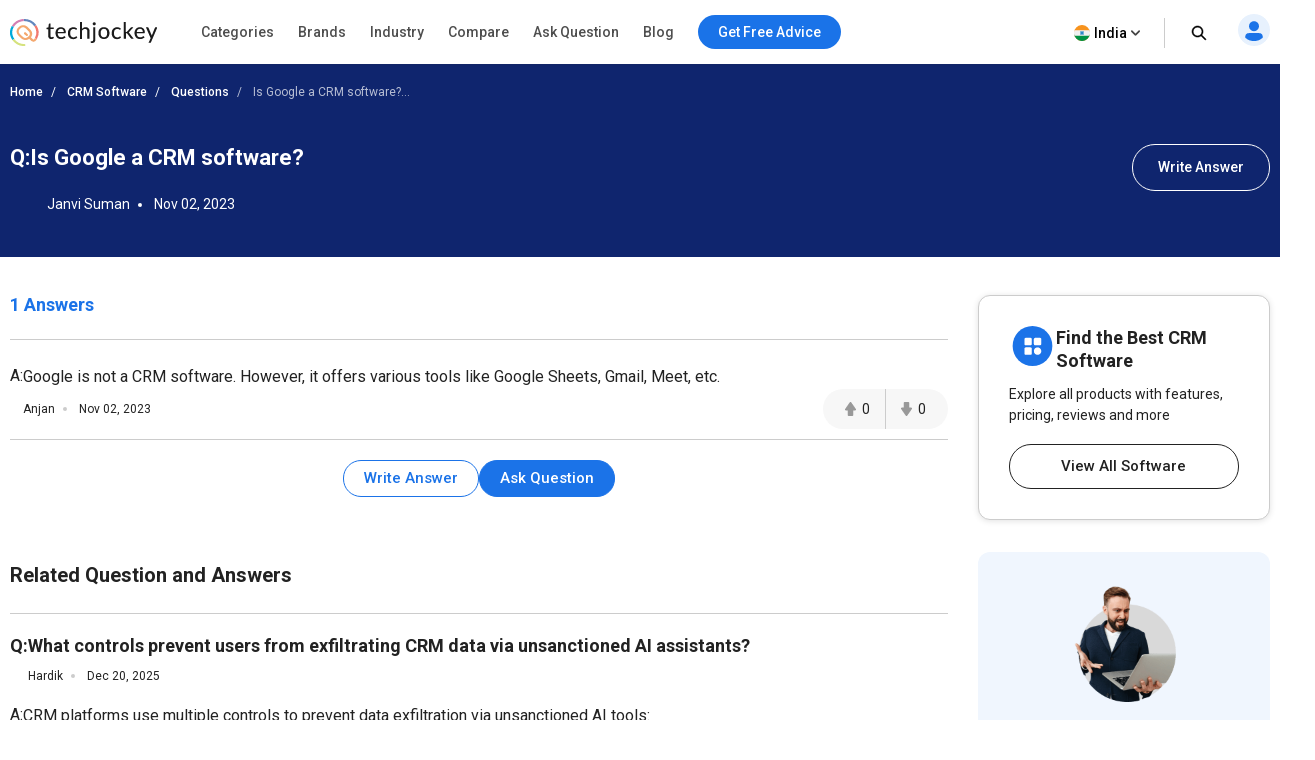

--- FILE ---
content_type: text/html; charset=UTF-8
request_url: https://www.techjockey.com/question/4775/is-google-a-crm-software
body_size: 132102
content:

<!DOCTYPE html>
<html lang="en">

<head>
        <meta http-equiv="Content-Type" content="text/html; charset=utf-8" />
<meta http-equiv="X-UA-Compatible" content="IE=edge">
<meta name="viewport" content="width=device-width, initial-scale=1, maximum-scale=1.0, user-scalable=0" />
<meta name="theme-color" content="#402fa1">
<link rel="icon" href="https://www.techjockey.com/assets/images/faviconV2.ico" type="image/x-icon" />
<link rel="manifest" href="https://www.techjockey.com/assets/new-assets/js/manifest.json" />
<title>Is Google a CRM software?</title>
<meta name="keywords"
    content="Techjockey" />
<meta name="description"
    content="Find answers to Is Google a CRM software?" />
<meta name="google-site-verification" content="9LeAk66wKYcVAMBcXARf4T4f6yWiCuYQqoGiC2y2Rvk" />

<meta name="yandex-verification" content="a73638de02b13e65" />

<meta name="robots" content="max-snippet:-1, max-image-preview:large, max-video-preview:-1" />
<meta property="og:site_name" content="Techjockey" />
<meta property="og:site" content="www.techjockey.com" />
<meta name="twitter:card" content="summary_large_image" />
<meta name="twitter:site" content="@Techjockey" />
<meta property="og:title"
    content="Is Google a CRM software?">
<meta name="twitter:title"
    content="Is Google a CRM software?" />
<meta property="og:type" content="website" />
<meta property="og:url" content="https://www.techjockey.com/question/4775/is-google-a-crm-software">
<meta property="og:image" content="https://www.techjockey.com/assets/images/techjockey-image.png">
<meta name="twitter:image" content="https://www.techjockey.com/techjockey-twitter-image.png">
<meta property="og:image:url" content="https://www.techjockey.com/assets/images/techjockey-image.png" />
<meta property="og:image:secure_url" content="https://www.techjockey.com/assets/images/techjockey-image.png" />
<meta property="og:image:type" content="image/png" />
<meta property="fb:app_id" content="1779377402295970" />
<meta property="og:description"
    content="Find answers to Is Google a CRM software?">

<meta name="twitter:description"
    content="Find answers to Is Google a CRM software?" />
<meta name="ahrefs-site-verification" content="af8c747d1795e16f990a1405a165a4bb2d1a380fdd6e7004f80040e78d4c97d3">
<meta name="facebook-domain-verification" content="ig81ervuf71d1nx3302p0hxlx1o3cw" />
<meta name='dmca-site-verification' content='YzRtcFMycUpJZFBmL0EvNk4rRGhRN2FSc082cjJWb1Nuak14Q21BbVNnRT01' />

<link rel="canonical" href="https://www.techjockey.com/question/4775/is-google-a-crm-software" />

<link rel="alternate" href="https://www.techjockey.com/question/4775/is-google-a-crm-software" hreflang="en" />
<link rel="alternate" href="https://www.techjockey.com/question/4775/is-google-a-crm-software" hreflang="x-default" />

<link rel="preconnect" href="https://fonts.googleapis.com" as="googlefontapi">
<link rel="preconnect" href="https://fonts.gstatic.com" as="googlefont" crossorigin>
<link rel="preconnect" href="https://cdn.techjockey.com/web/" as="aws" crossorigin>

<script type="application/ld+json">
{

    "@context": "http://schema.org",

    "@type": "Organization",

    "name": "Techjockey",

    "legalName": "TECHJOCKEY INFOTECH PRIVATE LIMITED",

    "alternateName": "TJ",

    "description": "Techjockey Helps Million of Businesses to Buy the Best Software Online in India. 20000+ Software, 5500+ Vendors, 500+ Categories, 1+ Lakh Verified Reviews.",

    "knowsAbout": "Software, SaaS, PaaS, IaaS, Hardware, Cloud Solutions and Tools",

    "url": "https://www.techjockey.com",

    "logo": "https://www.techjockey.com/assets/new-assets/images/logo.png",
    "foundingDate":"2016",
    "employee": {
        "@type": "Person",
        "name": "Akash Nangia",
        "jobTitle": "CEO"
    },
    "address": {
        "@type": "PostalAddress",

        "streetAddress": "Habitat India, C-3, Block C, Qutab Institutional Area",

        "addressLocality": "New Delhi",

        "addressRegion": "Delhi",

        "postalCode": "110016",

        "addressCountry": "India"
    },

   "contactPoint": [{

        "@type": "ContactPoint",

        "contactType": "customer service",

        "telephone": "+91-114-221-3003",

        "email": "support@techjockey.com"

    }],

    "sameAs": [

        "https://www.linkedin.com/company/techjockey",

        "https://www.facebook.com/Techjockey/",

        "https://twitter.com/TechJockeys",

        "https://www.youtube.com/@techjockeydotcom"

    ]}
</script>
<script type="text/javascript">
var tj = tj || {};
tj.loadRobotoSlab = "false";
document.addEventListener("DOMContentLoaded", function(event) {
    if (tj.hasOwnProperty('loadCss')) {
        tj.loadCss('tj-font-css',
            'https://fonts.googleapis.com/css2?family=Roboto:wght@100;400;500;700&display=swap');
        if(tj.loadRobotoSlab == 'true'){
            tj.loadCss('tj-font-rs-css',
            'https://fonts.googleapis.com/css2?family=Roboto+Slab:wght@400;500;600;700&display=swap');
            
        }
    }
});

</script>

<script type="text/javascript">
    window.dataLayer = window.dataLayer || [];
    function ga(){}
    function triggerRdt(eventType, params = {}) {
        if (typeof rdt !== 'function') return;
        const hasParams = Object.keys(params).length > 0;
        hasParams ? rdt('track', eventType, params) : rdt('track', eventType);

    }
    function gtag(){dataLayer.push(arguments);}
    function checkUtmCampaign(){
        var cookie = document.cookie;
        var output = {};
        cookie.split(/\s*;\s*/).forEach(function(pair) {
            var parts = pair.split('=');
            var key = parts[0]?.trim();
            var value = parts.slice(1).join('=').trim();

            if (key) {
                output[key] = decodeURIComponent(value);
            }
        });
        return output;
    }
    function tjgtag() {
        if(arguments[1] === "Lead submitted" || arguments[1] === "Lead initiated" || arguments[1] === "Page View" || arguments[1] === "content_engagement"){
            var utmSource = sessionStorage.getItem('utm_source');
            var customerId = sessionStorage.getItem('utm_customer');
            if(utmSource && customerId){
                arguments[2] = {
                    ...arguments[2],
                    utm_source: utmSource,
                    utm_customer: customerId
                };
            };
            window.dataLayer.push(arguments);
        }else{
            window.dataLayer.push(arguments);
        }
        if (arguments[1] === "Lead submitted"){
            const leadSubmitted = sessionStorage.getItem("LeadSubmitted") === "true";
            const utmCampaign = checkUtmCampaign()['tj_crm_utm_campaign'];
            if(!leadSubmitted){
                sessionStorage.setItem("LeadSubmitted", "true");
                if(utmCampaign){
                    let eventPayload = {
                        event: "Lead submitted unique",
                        utm_campaign: utmCampaign,
                        arguments: Object.values(arguments)
                    };
                    window.dataLayer.push(eventPayload);
                }else{
                    let eventPayload = {
                        event: "Lead submitted unique",
                        arguments: Object.values(arguments)
                    };
                    window.dataLayer.push(eventPayload);
                }
            }
        }
    }
    function tjfbtag(){
        fbq(...Array.from(arguments));
        if (arguments[1] === "Lead submitted"){
            const fbleadSubmitted = sessionStorage.getItem("fbLeadSubmitted") === "true";
            const utmCampaign = checkUtmCampaign()['tj_crm_utm_campaign'];
            if(!fbleadSubmitted){
                sessionStorage.setItem("fbLeadSubmitted", "true");
                if(utmCampaign){
                    arguments[1] = `Lead submitted unique ${utmCampaign}`;
                }else{
                    arguments[1] = "Lead submitted unique";
                }
                fbq(...Array.from(arguments));
            }
        }
    }
    window.onload = (event) => {
        tj.loadScript('tj-moengage-loader', 'https://cdn.techjockey.com/web/assets/V2/js/moengage-events.js?v=1.2', false, {}, true)
        .then(() => {
            var google_login_success = "";
            if (google_login_success != "") {
                tj.events.clevertap.oneTapLoginEvent();
                $.growl.notice({
                    message: google_login_success
                });
            }
        })
        .catch(() => {});
            
        setTimeout(function() {
            tj.loadThirdParty();
        }, 5000);
    }
</script>

<!-- webpush Notification code added on 11 June by DV -->
<link rel="manifest" href="/manifest.json" />
<!-- Webpush Notification code ends here -->
<meta name="p:domain_verify" content="add1d14133189a3fc631e532910249f0"/>
<noscript><img alt="linkedin" height="1" width="1" style="display:none;" alt="" src="https://px.ads.linkedin.com/collect/?pid=588443&conversionId=6460897&fmt=gif"/></noscript>
<base href="https://www.techjockey.com/">
<style type="text/css">
* {
  padding: 0px;
  margin: 0px;
  box-sizing: border-box;
}

html {
  line-height: 1.15;
  -webkit-text-size-adjust: 100%;
  -ms-text-size-adjust: 100%;
  -ms-overflow-style: scrollbar;
  -webkit-tap-highlight-color: rgba(0, 0, 0, 0);
  scroll-behavior: smooth;
  /*overflow: auto;*/
}

li {
  list-style: none;
}

.quantitybox .field {
  width: 70px !important;
}

.top-hed1 {
  background: #fff;
  float: left;
  width: 100%;
  position: fixed;
  top: 0;
  z-index: 10;
}

.header-2 {
  /*margin-top: 84px;*/
}

body {
  background-color: #f5f5f5 !important;
  font-family: "Roboto", system-ui;
  font-weight: 400;
  line-height: 1.8;
  font-size: 14px;
  color: #24272c;
  font-kerning: auto;
  overflow-x: hidden !important;
}

body {
  margin: 0;
}

.container {
  padding-right: 15px;
  padding-left: 15px;
  margin-right: auto;
  margin-left: auto;
}

.container {
  width: 1170px;
}

.h1,
.h2,
.h3,
.h4,
.h5,
.h6,
h1,
h2,
h3,
h4,
h5,
h6 {
  font-family: inherit;
  font-weight: 500;
  line-height: 1.1;
  color: inherit;
}

.h3,
h3 {
  font-size: 24px;
}

.h1,
.h2,
.h3,
h1,
h2,
h3 {
  margin-top: 20px;
  margin-bottom: 10px;
}

.pl0 {
  padding-left: 0 !important;
}

.col-md-1,
.col-md-2,
.col-md-3,
.col-md-4,
.col-md-5,
.col-md-6,
.col-md-7,
.col-md-8,
.col-md-9,
.col-md-10,
.col-md-11,
.col-md-12 {
  float: left;
}

.col-md-1 {
  float: left;
  width: 8.33333333%;
}

.col-md-2 {
  float: left;
  width: 16.66666667%;
}

.col-md-3 {
  float: left;
  width: 25%;
}

.col-md-4 {
  float: left;
  width: 33.33333333%;
}

.col-md-5 {
  float: left;
  width: 41.66666667%;
}

.col-md-6 {
  float: left;
  width: 50%;
}

.col-md-7 {
  float: left;
  width: 58.33333333%;
}

.col-md-8 {
  float: left;
  width: 66.66666667%;
}

.col-md-9 {
  float: left;
  width: 75%;
}

.col-md-10 {
  float: left;
  width: 83.33333333%;
}

.col-md-11 {
  float: left;
  width: 91.66666667%;
}

.col-md-12 {
  float: left;
  width: 100%;
}

table {
  background-color: transparent;
  border-spacing: 0;
  border-collapse: collapse;
}

.btn {
  display: inline-flex;
  margin-bottom: 0;
  font-size: 14px;
  font-weight: 400;
  text-align: center;
  white-space: nowrap;
  vertical-align: middle;
  -ms-touch-action: manipulation;
  touch-action: manipulation;
  cursor: pointer;
  -webkit-user-select: none;
  -moz-user-select: none;
  -ms-user-select: none;
  user-select: none;
  border-radius: 4px;
}

.fixed_height {
  overflow: hidden;
}

.home_container,
.footer_container {

  width: 1260px;
  margin: 0 auto;
}

.search {
  width: 100%;
  position: relative;
  display: flex;
}

.searchTerm {
  box-shadow: 0 1px 6px 0 rgb(36 39 44 / 15%) !important;
  border: solid 1px rgba(36, 39, 44, 0.3);
  background-color: #ffffff;
  border-radius: 5px;
  padding-left: 35px;
  height: 40px;
  outline: none !important;
  font-size: 12px;
  width: 100%;
}

.searchButton {
  width: 40px;
  height: 40px;
  color: #fff;
  box-shadow: none;
  outline: none !important;
  background: url("https://cdn.techjockey.com/web/assets/V2/img/search_white_v2.svg") no-repeat 8px 8px;
  border: 0;
}

.searchTerm:focus {
  color: #24272c;
}

.serch1 {
  position: absolute;
  width: 1%;
}

.logo-1 {
  float: left;
  padding-top: 6px;
  width: 20%;
}

.logo-1 img {
  max-width: 100%;
  margin-top: 12px;
}

.search-box {
  float: left;
  width: 37%;
  padding-top: 12px;
  transition: all 0.5s;
}

.free-btn1 {
  margin-right: 10px;
  border: 1px solid #1a73e8;
  color: #fff;
  background: #1a73e8 !important;
  padding: 6px 14px;
  margin: 0 4px;
  margin-right: 4px;
  border-radius: 4px;
  font-size: 14px;
  cursor: pointer;
}

.top_nav {
  display: flex;
  height: 63px;
  align-items: center;
  padding: 0;
  float: right;
  width: 43%;
  padding-top: 10px;
  text-align: right;
  margin-top: -11px;
  margin-bottom: 11px;
}

.top_nav ul {
  width: 100%;
  float: right;
}



.advice-bc-1 .call_icon_active-2 {
  display: none;
}

.advice-bc-1:hover .call_icon_active-2 {
  display: block;
}

.advice-bc-1:hover .call_icon_inactive-1 {
  display: none;
}

.call_icon_inactive-1 {
  max-width: 74%;
}

.call_icon_inactive-1 {
  margin-right: 2px;
  position: relative;
  top: 3px;
  float: left;
  width: 100%;
}

.call_icon_active-2 {
  max-width: 74%;
}

.call_icon_active-2 {
  margin-right: 2px;
  position: relative;
  top: 3px;
  float: left;
  width: 100%;
}

.advice-bc-1 {
  background: #1a73e8 !important;
  border: none;
  margin-right: 23px;
  border-radius: 100px;
  padding: 6px 14px !important;
}

.top_nav ul li {
  list-style: none;
  display: inline-block;
  width: auto;
  position: relative;
}

.free-btn1 p {
  margin: 0px;
  font-family: "Roboto", system-ui;
  font-weight: 400;
}

.free-btn1 a,
.free-btn1 span {
  color: #fff;
  font-size: 14px;
  cursor: pointer;
  text-decoration: none;
}

.btnl1 {
  background: #fdf9ef !important;
  border: 1px solid #ffaa00;
}

.btnl1 a,
.btnl1 span {
  color: #000 !important;
}

.register-page p {
  font-size: 14px;
  line-height: 23px;
}

.register-page {
  font-family: "Roboto", system-ui;
  font-weight: 400;
  padding: 0px 12px;
  padding-left: 12px;
  background-image: url("https://cdn.techjockey.com/web/assets/V2/img/login_profile.svg");
  background-position-x: 0;
  background-repeat: no-repeat;
  padding-left: 28px;
  background-position-y: 0px;
  cursor: pointer;
}

.cart-1 p {
  font-size: 14px;
  line-height: 26px;
}

.cart-1 {
  font-family: "Roboto", system-ui;
  font-weight: 400;
  background-image: url("https://cdn.techjockey.com/web/assets/V2/img/cart_white.svg");
  background-position-x: 0;
  background-position-y: 0px;
  background-repeat: no-repeat;
  text-align: left;
  padding-left: 27px;
  padding-top: 3px;
  margin-left: 1px;
  margin-right: 0;
  cursor: pointer;
}

/* 
.full-d1 {
  padding-left: 15px;
  padding-right: 15px;
} */

.bar-top-menu {
  /* Container bar */
  display: flex;
  justify-content: left;
  width: 100%;
  -webkit-user-select: none;
  -moz-user-select: none;
  -ms-user-select: none;
  user-select: none;
}

.bar-top-menu * {
  /* Reset box model */
  box-sizing: border-box;
}

ul.top-menu {
  /* Menu wrapper level 1 */
  display: flex;
  padding: 0;
  margin: 0;
  font: 15px "Montserrat", sans-serif;
}

ul.top-menu ul {
  /* Menu wrapper any level */
  width: auto;
  min-width: 80px;
  white-space: nowrap;
  display: none;
  position: absolute;
  margin: 0;
  padding: 0;
  border-style: solid;
  border-width: 0 1px 1px;
  box-shadow: 0 2px 6px -3px #000;
}

ul.top-menu>li>ul {
  /* Submenu wrapper level 2 */
  left: 0;
  font-size: 0.75em;
}

ul.top-menu ul ul {
  /* Submenu wrapper level 3+ */
  top: 0;
  left: 100%;
}

ul.top-menu li:hover>ul {
  /* Submenu wrapper open */
  display: block;
  z-index: 1;
}

ul.top-menu li {
  /* Menu items any level */
  position: relative;
  list-style-type: none;
}

.dr-pk1 {
  /* Menu items any level */
  position: inherit !important;
}

.dr-pk1 li {
  position: static !important;
}

.dr-pk1 .drop-1-dwon {
  left: 19px;
}

ul.top-menu>li {
  /* Menu items level 1 */
  margin: 0;
  padding: 0;
}

ul.top-menu ul>li {
  width: 327px;
  padding: 2px 20px;
  font-size: 12px;
  font-family: "Roboto", system-ui;
  font-weight: 500;
}

ul.top-menu a {
  /* Link elements any level */
  color: inherit;
  text-decoration: none;
  outline: none;
}

ul.top-menu li>a:first-child,
/* Menu items label any level */

ul.top-menu li>span:first-child {
  display: inline-block;
  position: relative;
  border-style: solid;
  border-width: 1px 0;
  font-weight: 500;
  text-align: left;
  text-transform: none;
  letter-spacing: normal;
  border: none !important;
  cursor: pointer;
}

ul.top-menu>li> :first-child {
  /* Menu items label level 1 */
  padding: 10px 12px;
}

ul.top-menu ul>li>a:first-child,
/* Submenu items label */

ul.top-menu ul>li>span:first-child {
  width: 100%;
  padding: 0 10px;
  line-height: 24px;
  font-size: 13px;
}

ul.software-data.right-menu-list li a span:hover {
  border-bottom: 1px solid #472dc2;
}

.top-menu>li>a span:first-child:nth-last-child(2):before {
  border-top-color: #aaa;
}

.menu-name {
  position: relative;
}

.top-menu li li:hover>a:first-child:nth-last-child(2) span:before {
  border-bottom: 1px solid #472dc2;
  height: 0px;
  text-decoration: underline;
  float: left;
  width: 100%;
  opacity: 1;
  content: "";
  position: absolute;
  right: 0;
  line-height: 1.3;
  top: 8px;
  height: 7px;
}

.single-nav li span:hover {
  border-bottom: 1px solid #472dc2;
}

.text-sof1:hover>span:first-child:nth-last-child(2):before {
  border-bottom: 1px solid #472dc2;
  height: 0px;
  text-decoration: underline;
  float: left;
  width: 100%;
  opacity: 1;
  content: "";
  position: absolute;
  right: 0;
  line-height: 1.3;
  top: 27px;
  height: 7px;
}

.top-menu li li:hover>a:first-child:nth-last-child(2):before {
  opacity: 1 !important;
}

ul.top-menu li {
  /* Separator with text */
  text-align: center;
  letter-spacing: 0.2em;
  line-height: 2;
  cursor: default;
  /* padding-left: 15px; */
  font-family: "Roboto", system-ui;
  font-weight: 500;
}

ul.top-menu .menu-1 {
  position: relative !important;
}

ul.top-menu li:empty {
  /* Empty separator */
  height: 7px;
}

ul.top-menu>li> :first-child:not(:last-child):before {
  /* Menu items arrow level 1 */
  content: "\25BE";
  display: none;
  position: absolute;
  right: 7px;
  bottom: 21px;
  font-size: 0.9em;
  text-align: center;
  line-height: 0;
  transform: scaleX(2);
  opacity: 0.7;
}

ul.top-menu ul>li> :first-child:not(:last-child):before {
  /* Submenu items arrow */
  content: "\25B8";
  position: absolute;
  right: 0;
  font-size: 0.9em;
  line-height: 1.3;
  transform: scaleY(2);
  opacity: 0.7;
  top: 13px;
  height: 20px;
  width: 20px;
}

.menu-4 .sof1:before,
.menu-5 .sof1:before {
  content: "\25BE";
  display: none;
  position: absolute;
  right: 7px;
  bottom: 21px;
  font-size: 0.9em;
  text-align: center;
  line-height: 0;
  transform: scaleX(2);
  opacity: 0.7;
}

.sof1 {
  font-size: 12px;
}

.bar-top-menu img {
  position: relative;
  top: 6px;
}

ul.drop-1-dwon img {
  top: 0px !important;
}

/* ------------------------------------- COLORS ------------------------------------- */

ul.top-menu li a {
  color: #24272c;
}

.software-data a:hover {
  color: #24272c !important;
}

.bar-top-menu {
  /* Container bar */
  background: #fafafa;
  max-width: 100%;
  z-index: 998;
  box-shadow: 0 1px 3px 0 rgba(36, 39, 44, 0.15);
  width: 100%;
}

ul.top-menu ul {
  /* Submenu wrapper */
  border-color: #aaa;
}

ul.top-menu>li> :first-child {
  /* Menu items level 1 */
  color: #24272c;
  border-color: transparent;
}

.software-data a {
  color: #6e6d79 !important;
}

ul.top-menu>li:hover> :first-child {
  /* Hover menu items level 1 */
  background: #eef2f8;
  color: #000;
}

ul.top-menu ul>li.active>a:first-child,
/* Active submenu item */

.breadcrumb_outer {
  padding-left: 0px;
  padding-right: 0px;
  margin-top: 0px;
  background: #f7f7f7;
  margin-bottom: 0px;
  float: left;
  width: 100%;
}

.breadcrumb>li {
  display: inline-block;
}

.breadcrumb a {
  color: #24272c;
  font-size: 12px;
  line-height: 36px;
  opacity: 0.7;
  display: inline-block;
  font-weight: 500;
  text-decoration: none;
}

.breadcrumb>li+li::before {
  padding: 0 5px;
  color: #ccc;
  content: "/\00a0";
}

.container-page {
  display: block;
  width: 1260px;
  margin: 0 auto;
}

.breadcrumb p {
  color: #24272c;
  font-size: 12px;
  line-height: 36px;
  opacity: 0.7;
  display: inline-block;
  font-weight: 500;
}

.new_inner_tab {
  box-shadow: 0 2px 4px 0 rgb(36 39 44 / 15%);
  border: 1px solid rgba(36, 39, 44, 0.08);
  margin-bottom: 26px;
  border-radius: 4px;
  -webkit-border-radius: 4px;
  -moz-border-radius: 4px;
  background-color: #fafafa;
  padding-top: 0px;
  height: 48px;
  padding: 5px 24px;
  float: left;
  width: 100%;
}

.new_inner_tab li a,
.new_inner_tab li p {
  font-family: "Roboto", system-ui;
  text-decoration: none;
  display: inline-block;
  line-height: 47px;
  font-size: 13px;
  font-weight: 500;
}

.new_inner_tab li {
  position: relative;
  left: 31px;
}

.new_inner_tab li a,
.new_inner_tab li p {
  color: #24272c;
}

.new_inner_tab {
  padding: 0;
  margin: 0;
  float: left;
  width: 100%;
}

.new_inner_tab li {
  list-style: none;
  padding-right: 30px;
  float: left;
  width: auto;
}

.new_inner_tab li p {
  cursor: pointer;
}

.new_inner_tab li a.active_link,
.new_inner_tab li p.active_link {
  border-bottom: 2px solid #472dc2;
  color: #472dc2;
  opacity: 1;
  cursor: pointer;
}

.slider {
  width: 100%;
  margin-top: 30px;
  float: left;
}

.slider img {
  width: 100%;
}

.text-1-best h1 {
  font-size: 20px;
  color: #000;
  font-weight: 500;
  line-height: 1.5;
  margin-top: 21px;
}

.text-1-best1 h2 {
  font-size: 20px;
  margin: 0;
  padding: 0 0 0px 0;
  color: #222;
  font-weight: 600;
  line-height: 1.5;
}

.text-1-best1 .dex-tally {
  margin: 0;
  padding: 0 0 13px 0;
}

.text-1-best1 p,
.homepage_faq_cont p {
  color: #24272c;
  font-family: "Roboto", system-ui;
  font-size: 16px;
  line-height: 1.5;
  margin-bottom: 0;
  word-break: break-word;
}

.text-1-best1 .gst-inclusive-message {
  font-size: 13px !important;
  margin-top: 0px !important;
}

.text-1-best1 {
  float: left;
  border-radius: 4px;
  border: 1px solid rgba(36, 39, 44, 0.08);
  position: relative;
  background-color: #ffffff;
  padding: 30px;
  margin-top: 15px;
  width: 100%;
}

.text-1-best {
  float: left;
  width: 100%;
}

.overview-cont {
  display: flex;
  padding: 30px;
  flex-direction: column;
}

.form_select_new {
  border-top-left-radius: 0px;
  border-bottom-left-radius: 0px;
  border: 1px solid rgba(36, 39, 44, 0.15) !important;
  box-shadow: none;
  display: block;
  float: left;
  margin-top: -21px;
}

.sort_new {
  position: relative;
  top: 10px;
  left: -68px;
  background: #ffffff;
  padding: 9px 12px 7px;
  border-top-left-radius: 4px;
  border-bottom-left-radius: 4px;
  height: 100px;
  border: 1px solid rgba(36, 39, 44, 0.15);
  color: rgba(36, 39, 44, 0.7);
  font-size: 14px;
}

.sort-by {
  margin-bottom: 32px;
  margin-top: 11px;
}

#sort_products:focus-visible {
  outline: none !important;
}

.form-control {
  display: block;
  width: 100%;
  height: 34px;
  padding: 6px 12px;
  font-size: 14px;
  line-height: 1.42857143;
  color: #555;
  background-color: #fff;
  background-image: none;
  border: 1px solid #ccc;
  border-radius: 4px;
  border-top-left-radius: 4px;
  border-bottom-left-radius: 4px;
  -webkit-box-shadow: inset 0 1px 1px rgba(0, 0, 0, 0.075);
  box-shadow: inset 0 1px 1px rgba(0, 0, 0, 0.075);
  -webkit-transition: border-color ease-in-out 0.15s,
    -webkit-box-shadow ease-in-out 0.15s;
  -o-transition: border-color ease-in-out 0.15s, box-shadow ease-in-out 0.15s;
  transition: border-color ease-in-out 0.15s, box-shadow ease-in-out 0.15s;
}

.sort-by-section {
  float: left;
  width: 100%;
}

.acc1 {
  /*margin-left: 30px;*/
  font-size: 14px;
  font-weight: 500;
  margin-bottom: 10px;
}

a {
  text-decoration: none;
}

.drop-1 {
  position: absolute;
  right: 31px;
}

.drop-1 img {
  position: relative;
  top: -3px;
  left: 8px;
}

.sib_cont {
  max-height: 230px;
  overflow-y: auto;
}

.gst1 a {
  margin-bottom: 16px;
  color: #24272c;
}

.acc1 {
  color: #000;
  font-family: "Roboto", system-ui;
  font-weight: 500;
  font-size: 14px;
  margin-bottom: 10px;
}

.acc1 a {
  color: #000;
  font-family: "Roboto", system-ui;
}

.ac1 li {
  font-size: 14px;
  list-style: none;
  margin-bottom: 4px;
}

.ac1 li a,
.ac1 li button {
  margin-bottom: 16px;
  /* margin-left: 10px; */
}

.ac1 li a:hover {
  color: #000000 !important;
  font-weight: 500;
}

.gst1 a,
.gst1 label {
  color: #24272c !important;
  opacity: 0.8;
}

.gst1 label {
  font-size: 14px;
  cursor: pointer;
}

.tj_compare_text {
  font-size: 11px !important;
  font-family: "Roboto", system-ui;
  font-weight: 500;
  position: relative;
  top: -3px;
  cursor: pointer;
}

.compare_index {
  cursor: pointer;
}

.cat-pl1 {
  font-size: 16px;
  font-weight: 500;
  margin-bottom: 10px;
  position: relative;
}

.categories {
  border-bottom: 1px solid #ddd;
  padding-bottom: 25px;
  padding: 15px 10px;
  float: left;
  width: 100%;
}

.acc-f1 a {
  color: #000;
  font-weight: normal;
}

.acc-f1 button {
  font-family: "Roboto", system-ui;
  font-weight: 500;
  font-size: 12px;
  background: none;
  border: none;
  color: #472dc2;
  cursor: pointer;
}

.acc-f1 {
  font-family: "Roboto", system-ui;
  font-weight: 500;
  float: left;
  width: 60%;
  font-size: 16px;
  margin-bottom: 16px;
}

.see1 a {
  color: #472dc2 !important;
}

.acc-f1.see1 {
  text-align: right;
  /* margin-top: -25px; */
  width: 35%;
  float: left;
}

.features-p1 {
  float: left;
  width: 100%;
  border-bottom: 1px solid #ddd;
  padding: 20px 10px;
}

.gst1.all-pl2 {
  float: left;
  width: 100%;
}

.discount-1 {
  margin-top: 20px;
  border-bottom: 1px solid #ddd;
  float: left;
  width: 100%;
  border-bottom: 1px solid #ddd;
  padding-bottom: 18px;
}

.features-p1 input[type="radio"],
.features-p1 input[type="checkbox"] {
  height: 14px;
  width: 14px;
  margin: 0;
  padding: 0;
  opacity: 1;
  appearance: none;
  background: #f7f7f7;
  box-shadow: 0px 0px 1px 1px rgba(16, 17, 18, 0.29);
  border-radius: 3px;
  position: relative;
  margin-right: 10px;
  top: 2px;
}

.features-p1 input[type="radio"]:checked,
.features-p1 input[type="checkbox"]:checked {
  border: 1px solid #3f51b5;
  background: #3f51b5 !important;
}

.features-p1 input[type="radio"]:checked:before,
input[type="radio"]:checked:after,
.features-p1 input[type="checkbox"]:checked:before,
input[type="checkbox"]:checked:after {
  content: "";
  position: absolute;
  height: 2px;
  background: #f7f7f7;
}

.features-p1 input[type="radio"]:checked:before,
.features-p1 input[type="checkbox"]:checked:before {
  width: 5px;
  top: 6px;
  left: 1px;
  transform: rotate(44deg);
}

.features-p1 input[type="radio"]:checked:after,
.features-p1 input[type="checkbox"]:checked:after {
  width: 10px;
  top: 4px;
  left: 3px;
  transform: rotate(-55deg);
}

.features-p1 input[type="radio"]:focus,
.features-p1 input[type="checkbox"]:focus {
  outline: none;
}

.all-pl1 a {
  margin-left: 0px !important;
}

.all-pl2 a {
  margin-left: 0px !important;
}

.gst1.all-pl1 {
  float: left;
  width: 100%;
  max-height: 230px;
  overflow-y: auto;
  padding: 7px;
}

.brand1 .searchTerm {
  padding-left: 15px;
  background: no-repeat;
  border: 1px solid #ccc;
  height: 34px;
  margin-bottom: 16px;
  box-shadow: none !important;
}

.custom02 input[type="checkbox"] {
  display: none;
}

.custom02 input[type="radio"] {
  display: none;
}

.custom02 label {
  position: relative;
  display: inline-block;
  padding: 3px 3px 3px 20px;
  cursor: pointer;
}

.custom02 label::before,
.custom02 label::after {
  position: absolute;
  content: "";
  top: 50%;
  border-radius: 2px;
  -webkit-transition: all 0.2s;
  transition: all 0.2s;
}

.custom02 label::before {
  left: -5px;
  width: 14px;
  height: 14px;
  margin-top: -8px;
  background: #f3f3f3;
  border: 1px solid #ccc;
}

.custom02 label:hover::before {
  background: #fff;
}

.custom02 label::after {
  opacity: 0;
  left: -2px;
  width: 10px;
  height: 10px;
  margin-top: -5px;
  background: #472dc2;
  -webkit-transform: scale(2);
  transform: scale(2);
}

.custom02 input[type="checkbox"]:checked+label::before {
  background: #fff;
  border: 1px solid #472dc2;
}

.custom02 input[type="checkbox"]:checked+label::after {
  opacity: 1;
  -webkit-transform: scale(1);
  transform: scale(1);
}

.custom02 input[type="radio"]:checked+label::before {
  background: #fff;
  border: 1px solid #472dc2;
}

.custom02 input[type="radio"]:checked+label::after {
  opacity: 1;
  -webkit-transform: scale(1);
  transform: scale(1);
}

.view_rating_outer {
  display: flex;
  align-items: baseline;
  width: 100%;
  margin-bottom: 0px;
}

.star-ratings-sprite {
  background: url("https://cdn.techjockey.com/web/assets/V2/img/star-rating-sprite.png") repeat-x;
  font-size: 0;
  height: 14px;
  line-height: 0;
  text-indent: -999em;
  width: 81px;
  float: left;
  padding-left: 0px !important;
  padding-right: 0px !important;
  margin-right: 4px;
  margin-bottom: 4px;
}

.star-ratings-sprite-rating {
  background: url("https://cdn.techjockey.com/web/assets/V2/img/star-rating-sprite.png") 0 100% repeat-x;
  float: left;
  height: 16px;
  display: block;
}

.star-1 .custom02 label::before {
  margin-top: -10px;
}

.star-1 .custom02 label::after {
  margin-top: -7px;
}

/* .product-box .text-box-1 {
  margin: 0 10px 0 0;
} */

.text-box-1 p {
  float: left;
  padding: 5px 8px;
  font-size: 13px;
  line-height: 1.15;
  font-weight: 500;
  border-radius: 4px;
  border: solid 0.5px rgba(71, 45, 194, 0.7);
  margin-top: 20px;
}

.product-box-text {
  padding-left: 15px;
  padding-right: 15px;
}

.img-box {
  float: left;
  width: 100%;
  height: 110px;
  position: relative;
  border: 1px solid rgba(36, 39, 44, 0.06);
  border-radius: 4px;
  -webkit-border-radius: 4px;
  -moz-border-radius: 4px;
  overflow: hidden;
}

.img-box img {
  cursor: pointer;
  width: 100%;
}

.product_like_btn {
  width: 20px;
  height: 20px;
  border-radius: 0;
  background-color: transparent;
  border-color: #fff !important;
  outline: none;
  box-shadow: none;
  background-image: url("https://cdn.techjockey.com/web/assets/V2/img/icon_wishlist.svg");
  background-repeat: no-repeat;
}

.product_like_btn,
.product_liked_btn {
  position: absolute;
  top: 4px;
  right: 10px;
  border: none;
  border-top-color: currentcolor;
  border-right-color: currentcolor;
  border-bottom-color: currentcolor;
  border-left-color: currentcolor;
}

.product_liked_btn {
  width: 20px;
  height: 20px;
  border-radius: 0;
  background-color: transparent;
  border-color: #fff !important;
  outline: none;
  box-shadow: none;
  background-image: url("https://cdn.techjockey.com/web/assets/V2/img/icon_wishlist_filled.svg");
  background-repeat: no-repeat;
}

.content-box {
  width: 100%;
  padding-left: 18px;
  padding-right: 12px;
  float: left;
}

.teg-line-2 {
  font-size: 12px;
  margin-bottom: 8px !important;
  line-height: 10px;
  display: flex;
}

.teg-line-2 a {
  margin-left: 3px;
  color: #24272c;
  font-family: "Roboto", system-ui;
  font-weight: 500;
  opacity: 0.5;
}

.list_product_rating span {
  font-size: 12px;
  color: #24272c;
  display: inline-block;
}

.filter_rating_text {
  position: relative;
  bottom: 0px;
  opacity: 0.8;
}

.list_product_rating span a {
  color: #000;
}

.list_product_rating span a:hover,
.list_product_rating span a:active {
  color: black;
}

.rew1 {
  position: relative;
  bottom: 5px;
  font-size: 12px;
  /* font-weight: 500; */
}

.open-url {
  cursor: pointer;
}

.teg-line-1 {
  width: 80%;
  line-height: 1.4;
  margin-bottom: 1px;
}

.teg-line-1 a {
  text-decoration: none !important;
  color: #24272c;
  font-family: "Roboto", system-ui;
  font-weight: 500;
  line-height: 1.5;
  font-size: 16px;
}

.price1 {
  display: block;
  margin-top: 8px;
  line-height: 16px;
  color: #24272c;
  margin-right: 8px;
  font-weight: 400;
  font-size: 13px;
}

.price2 {
  margin-top: 10px;
  line-height: 9px;
  font-size: 16px;
  color: #24272c;
  font-family: "Roboto", system-ui;
  font-weight: 500;
}

.call-btn .btnPrimary {
  border-radius: 4px;
  /*box-shadow: 0 4px 8px 0 rgba(71, 45, 194, 0.4);*/
  background-color: #272065;
  color: #fff;
  border: 1px solid #272065;
  margin-bottom: 4px;
  font-family: "Roboto", system-ui !important;
  font-weight: 500;
  font-size: 14px;
  /* margin-top: 4px; */
}

.call-btn .btn,
.free_expert_cta {
  width: 100%;
  display: inline-block;
  height: 40px;
  margin-bottom: 0;
  font-size: 14px;
  font-weight: 500;
  line-height: 1.42857143;
  text-align: center;
  white-space: nowrap;
  vertical-align: middle;
  -ms-touch-action: manipulation;
  touch-action: manipulation;
  cursor: pointer;
  -webkit-user-select: none;
  -moz-user-select: none;
  -ms-user-select: none;
  user-select: none;
  background-image: none;
  border: 1px solid transparent;
  border-radius: 4px;
}

.free_expert_cta {
  font-family: "Roboto", system-ui;
  background-color: #272065;
  color: #fff;
}

.product_list_btn_section button {
  width: 100%;
  margin-bottom: 0px;
  height: 100%;
  padding: 10px;
  margin-left: 10px;
  line-height: 18px;
}

.list_get_call_back {
  border-radius: 4px;
  -webkit-border-radius: 4px;
  -moz-border-radius: 4px;
  font-family: "Roboto", system-ui;
  font-weight: 500;
  line-height: 40px;
  color: #272065;
  outline: none;
  padding: 0;
  margin-top: 10px;
  height: 40px;
  background-color: #fff;
  border: 1px solid rgba(39, 32, 101, 0.5);
  width: 100%;
}

.list_add_to_cart {
  height: 40px;
  margin-left: 20px;
  width: 100%;
  background-color: #fb641b;
  color: #fff;
  outline: none;
  border-radius: 4px;
  -webkit-border-radius: 4px;
  -moz-border-radius: 4px;
  font-family: "Roboto", system-ui;
  font-weight: 500;
  line-height: 40px;
  padding: 0;
  border: none;
  font-size: 14px;
}

.free-1 {
  width: 26px;
}

.cal-1 {
  width: 12px;
}

.description-text {
  font-size: 14px;
  line-height: 1.4;
  color: #24282c;
  margin-top: 10px;
  margin-bottom: 10px;
  float: left;
  width: 100%;
  opacity: 0.8;
}

.description-text a {
  color: #24272c;
  text-decoration: underline;
}

.description-text b {
  width: 100%;
}

.listinformation span {
  padding: 4px 10px;
  border-radius: 4px;
  border: solid 0.5px #60b247;
  background-color: rgba(96, 178, 71, 0.1);
  font-size: 12px;
  line-height: 1.17;
  margin-right: 6px;
  margin-bottom: 7px;
  display: inline-block;
}

.listinformation span.whitebg {
  background: #fff;
  cursor: pointer;
}

.listinformation span.whitebg a {
  color: #000;
}

.chek-btn3 .gst1.all-pl1.features-p1 {
  margin-top: 0px;
}

.list_get_call_back:hover {
  box-shadow: 0 3px 6px 0 rgba(71, 45, 194, 0.3);
}

.list_add_to_cart:hover {
  box-shadow: 0 3px 6px 0 rgba(71, 45, 194, 0.3);
}

.call-btn .btnPrimary:hover {
  box-shadow: 0 3px 6px 0 rgba(71, 45, 194, 0.3);
}

.btn.btn-info.share {
  width: 30px;
  height: 30px;
  border: 1px solid #d8d9d9;
  padding: 5px !important;
  background: no-repeat;
  border-radius: 100px;
}

.caret img {
  max-width: 66%;
  position: relative;
  top: 2px;
}

.socialHolder {
  float: right;
  width: 48%;
  margin-top: 5px;
}

.dropdown {
  position: relative;
  display: inline-block;
}

.dropdown-content {
  display: none;
  position: absolute;
  min-width: 160px;
  box-shadow: 0px 8px 16px 0px rgba(0, 0, 0, 0.2);
  padding: 12px 16px;
  z-index: 1;
}

.dropdown:hover .dropdown-content {
  display: block;
}

.dropdown-content li {
  display: inline-block;
}

.dropdown-content a {
  clear: both;
  font-weight: 400;
  line-height: 1.42857143;
  color: #333;
  white-space: nowrap;
}

.dropdown-content {
  margin-top: 10px;
  padding: 10px;
  background: #fff;
  left: -260px;
  top: -85px;
  z-index: 997;
}

.socialShare .dropdown-content {
  left: -216px;
  top: -70px;
}

.chek-btn3 {
  float: left;
  width: 100%;
  text-align: center;
  padding-top: 8px;
}

/* .de-form {
  width: 21%;
} */

.products-type1 {
  margin-top: 0px;
}

.products-type1 .acc-f1 {
  font-size: 20px;
  width: 100%;
  margin-bottom: 10px;
}

.compare1 a,
.compare1 button {
  padding: 12px 29px;
  border-radius: 4px;
  width: 146px;
  height: 40px;
  color: #272065 !important;
  border: solid 0.5px rgba(39, 32, 101, 0.5);
  background-color: #ffffff;
}

.products-type1 .gst1.all-pl1 {
  max-height: 100%;
  overflow: hidden;
}

.compare1 {
  margin-bottom: 4px !important;
}

.add-img-1 {
  margin-top: 15px;
  float: left;
  width: 100%;
}

.add-img-1 img {
  width: 100%;
}

.form-img1 {
  width: 21%;
  float: left;
}

.stil-1 {
  opacity: 0.7;
  font-family: "Roboto", system-ui;
  font-weight: 500;
  font-size: 13px;
  font-weight: normal;
  font-stretch: normal;
  font-style: normal;
  line-height: 1.15;
  letter-spacing: normal;
  text-align: left;
  color: #24282c;
}

.stil-2 {
  margin: 4px 0 0;
  font-family: "Roboto", system-ui;
  font-size: 15px;
  font-weight: 500;
  font-stretch: normal;
  font-style: normal;
  line-height: 1.29;
  letter-spacing: normal;
  text-align: left;
  color: #23282c;
}

.text-form {
  float: left;
  width: 69%;
  margin-left: 19px;
}

.form {
  width: 100%;
  margin-top: 15px;
  padding: 24px 24px 10px 24px;
  border-radius: 4px;
  box-shadow: 0 2px 4px 0 rgba(0, 0, 0, 0.16);
  background-color: #ffffff;
  float: left;
}

.form-img1 img {
  max-width: 100%;
}

.form-features .form-group {
  margin-bottom: 15px;
}

.form-features .form-control {
  border-radius: 4px;
  border: solid 0.7px #cccccc;
  background-color: #ffffff;
  display: block;
  width: 100%;
  height: 36px;
  padding: 6px 12px;
  font-size: 14px;
  line-height: 1.42857143;
  color: #555;
  background-color: #fff;
  background-image: none;
  border: 1px solid #ccc;
  border-radius: 4px;
  -webkit-box-shadow: inset 0 1px 1px rgba(0, 0, 0, 0.075);
  box-shadow: inset 0 1px 1px rgba(0, 0, 0, 0.075);
  -webkit-transition: border-color ease-in-out 0.15s,
    -webkit-box-shadow ease-in-out 0.15s;
  -o-transition: border-color ease-in-out 0.15s, box-shadow ease-in-out 0.15s;
  transition: border-color ease-in-out 0.15s, box-shadow ease-in-out 0.15s;
}

.form-inputs {
  float: left;
  width: 100%;
  margin-top: -30px;
}

.btn.acdFormButton.no-loader {
  height: 34px;
  padding: 9px 51px;
  border-radius: 4px;
  background-color: #ffffff;
  font-family: "Roboto", system-ui;
  font-size: 14px;
  font-weight: 500;
  font-stretch: normal;
  font-style: normal;
  line-height: 1.14;
  letter-spacing: normal;
  text-align: center;
  border: 1px solid #fb641b;
  width: 100%;
  color: #24272c;
  opacity: 0.7;
}

.form-features {
  float: left;
  width: 100%;
}

.rating-reviews1 {
  width: 100%;
}

.rating-reviews2 {
  width: 75%;
}

.rating-reviews3 {
  width: 60%;
}

.rating-reviews4 {
  width: 40%;
}

.rating-reviews5 {
  width: 20%;
}

.sponsored1::before {
  content: "";
  position: absolute;
  width: 0;
  height: 2px;
  border-top: 7.5px solid transparent;
  border-bottom: 7.5px solid transparent;
  border-right: 7.5px solid #fff;
  right: 0;
}

.select-div {
  float: right;
  width: 58%;
  position: relative;
}

.pad1 {
  padding: 5px;
}

.sponsored1 span {
  display: block;
  padding: inherit;
  position: relative;
  background: var(--my-color-var);
  overflow: visible;
  color: #fff;
  text-decoration: none;
  line-height: 17px;
  padding-left: 10px;
  padding: 0 16px 0 10px;
}

.sponsored1 {
  top: 13px;
}

.sponsored1 {
  position: absolute !important;
  top: 9px;
  left: 0;
  overflow: visible;
  font-size: 11px;
  line-height: 8px;
  z-index: 3;
  height: 18px;
  float: left;
}

.shine-yellow {
  background: #ff9c00;
  background-repeat: repeat;
  background-image: none;
  background-size: auto;
  background-image: linear-gradient(to right,
      #ff9c00 0%,
      #edeef1 20%,
      #ff9c00 40%,
      #ff9c00 100%);
  background-repeat: no-repeat;
  background-size: 800px 104px;
  display: inline-block;
  position: relative;
  -webkit-animation-duration: 4s;
  -webkit-animation-fill-mode: forwards;
  -webkit-animation-iteration-count: infinite;
  -webkit-animation-name: placeholderShimmer;
  -webkit-animation-timing-function: linear;
}

@-webkit-keyframes placeholderShimmer {
  0% {
    background-position: -468px 0;
  }

  100% {
    background-position: 468px 0;
  }
}

.sponsored1.shine-yellow {
  -webkit-animation-duration: 4s;
  -webkit-animation-fill-mode: forwards;
  -webkit-animation-iteration-count: infinite;
  -webkit-animation-name: placeholderShimmer;
  -webkit-animation-timing-function: linear;
}

.shine-red {
  background: #fd201f;
  background-image: linear-gradient(to right,
      #fd201f 0%,
      #edeef1 20%,
      #fd201f 40%,
      #fd201f 100%);
  background-repeat: no-repeat;
  background-size: 800px 104px;
  display: inline-block;
  position: relative;
  -webkit-animation-duration: 4s;
  -webkit-animation-fill-mode: forwards;
  -webkit-animation-iteration-count: infinite;
  -webkit-animation-name: placeholderShimmer;
  -webkit-animation-timing-function: linear;
}

.shine-blue {
  background: #028fed;
  background-repeat: repeat;
  background-image: none;
  background-size: auto;
  background-repeat: repeat;
  background-image: none;
  background-image: linear-gradient(to right,
      #028fed 0%,
      #edeef1 20%,
      #028fed 40%,
      #028fed 100%);
  background-size: auto;
  background-repeat: no-repeat;
  background-size: 800px 104px;
  display: inline-block;
  position: relative;
}

.shine-sky-blue {
  background: #00afe3;
  background-image: linear-gradient(to right,
      #00afe3 0%,
      #edeef1 20%,
      #00afe3 40%,
      #00afe3 100%);
  background-repeat: no-repeat;
  background-size: 800px 104px;
  display: inline-block;
  position: relative;
  -webkit-animation-duration: 4s;
  -webkit-animation-fill-mode: forwards;
  -webkit-animation-iteration-count: infinite;
  -webkit-animation-name: placeholderShimmer;
  -webkit-animation-timing-function: linear;
}

.shine-purple {
  background: #9c28b1;
  background-repeat: repeat;
  background-image: none;
  background-size: auto;
  background-repeat: repeat;
  background-image: none;
  background-image: linear-gradient(to right,
      #9c28b1 0%,
      #edeef1 20%,
      #9c28b1 40%,
      #9c28b1 100%);
  background-size: auto;
  background-repeat: no-repeat;
  background-size: 800px 104px;
  display: inline-block;
  position: relative;
}

.shine-green {
  background: #0bca34;
  background-repeat: repeat;
  background-image: none;
  background-size: auto;
  background-repeat: repeat;
  background-image: none;
  background-image: linear-gradient(to right,
      #0bca34 0%,
      #edeef1 20%,
      #0bca34 40%,
      #0bca34 100%);
  background-size: auto;
  background-repeat: no-repeat;
  background-size: 800px 104px;
  display: inline-block;
  position: relative;
}

.product-load-more {
  height: 40px;
  border-radius: 4px;
  box-shadow: 0 1px 4px 0 rgb(0 0 0 / 16%);
  border: 1px solid rgba(39, 32, 101, 0.4);
  background: transparent;
  background-color: transparent;
  outline: none;
  color: #272065;
  text-transform: capitalize;
  width: auto;
  background-color: #fff;
  margin-top: 20px;
  padding: 0px 32px;
  font-weight: bold;
}

.updated-p1 {
  text-align: center;
}

.last-upda {
  margin-top: 10px;
  font-size: 14px;
}

.frequently-1 {
  border-radius: 4px;
  box-shadow: 0 2px 4px 0 rgb(36 39 44 / 15%);
  border: 1px solid rgba(36, 39, 44, 0.08);
  position: relative;
  background-color: #ffffff;
  padding: 30px;
  margin-top: 15px !important;
}

.frequently-1 h2 {
  font-family: "Roboto", system-ui;
  margin-top: 0px;
  font-size: 20px;
  font-weight: 600;
  margin-bottom: 15px;
}

.frequently-1 a {
  font-family: "Roboto", system-ui;
  color: #24272c;
  font-size: 14px;
  font-weight: 400;
}

.frequently-1 a:hover {
  color: #472dc2;
}

span.lineblock {
  margin: 0 10px 0 10px;
}

span.lineblock:last-child {
  display: none;
}

.head_guide {
  margin-top: 0px;
  font-size: 20px;
  font-family: "Roboto", system-ui;
  font-weight: 500;
}

.ans_para h2 {
  font-size: 24px;
  font-family: "Roboto", system-ui;
  margin-top: 20px;
  margin-bottom: 10px;
  font-weight: inherit !important;
}

.ans_para p strong {
  font-weight: 500 !important;
  opacity: 1 !important;
}

.ans_para li {
  list-style-type: disc !important;
}

.ans_para ul {
  padding-left: 40px;
}

.ans_para strong {
  font-size: 14px;
  margin-top: 11px;
}

.ans_para p {
  padding: 16px 0px 0px;
  font-weight: 400;
  line-height: 1.5;
  color: rgba(36, 39, 44, 0.7);
  color: #000;
  font-size: 14px;
}

.ans_para ul li strong {
  font-weight: 500;
}

.listing_divs .detial_box_heading {
  font-size: 20px;
  font-family: "Roboto", system-ui;
  font-weight: 500;
  text-align: left;
  display: inline-block;
  margin-bottom: 17px;
}

.texst1 {
  text-align: center;
}

.texst2 {
  text-align: left;
  padding-left: 10px;
}

.listing_divs {
  background: #fff;
  box-shadow: 0 2px 4px 0 rgba(36, 39, 44, 0.15);
  padding: 30px;
}

.guide_para {
  padding-right: 16px;
  padding-bottom: 16px;
  margin-bottom: 0px;
}

.top_div {
  border-radius: 4px;
  box-shadow: 0 2px 4px 0 rgb(36 39 44 / 15%);
  border: 1px solid rgba(36, 39, 44, 0.08);
  position: relative;
  background-color: #ffffff;
  padding: 30px;
  margin-top: 15px;
  float: left;
}

.drop-1-dwon {
  background: #fff;
  box-shadow: 0 3px 6px 0 rgba(36, 39, 44, 0.2);
  border-top-left-radius: 4px;
  border-bottom-left-radius: 4px;
  width: 100%;
}

.drop-1-dwon li {
  border-color: #fff;
  border-style: solid;
  border-width: 0;
  color: #24272c;
  padding: 1px 0px !important;
  width: 327px;
  font-size: 15px;
  line-height: 36px;
  background: #fff;
  margin-top: 0;
}

.margin-right-10 {
  margin-right: 12px;
  width: 18px;
}

.see-all1 span {
  text-align: left !important;
  text-decoration: underline;
}

.drop-1-dwon1 {
  width: 864px !important;
  background: #fff;
  /* left: -310px !important; */
}

.agriculture {
  width: 287px !important;
  float: left;
}

.industries1 {
  width: 100% !important;
  float: left;
}

.write_review {
  padding: 9px 11px;
}

.menu-4 a::before {
  left: 77px !important;
}

.menu-5 a::before {
  left: 98px !important;
}

.articles1 {
  margin-top: 15px;
}

.text-box1 {
  margin-left: 27px;
}

.pull-left {
  float: left;
}

.how4 {
  font-size: 12px;
  font-weight: 500;
  color: rgba(36, 39, 44, 0.7);
}

.img1-list img {
  width: 100%;
  height: 180px;
  max-height: 100%;
  object-fit: fill;
  cursor: pointer;
}

.read1 {
  width: 100%;
  color: #472dc2;
  text-decoration: underline;
  margin-top: 10px;
}

.read1 a,
span.read1 {
  color: #24272c;
}

.how3 {
  line-height: 1.5;
  font-size: 14px;
  color: rgba(36, 39, 44, 0.7);
}

.how2 {
  font-size: 12px;
  font-weight: 500;
  margin-bottom: 15px;
  color: rgba(36, 39, 44, 0.7);
}

.how1 a {
  color: #24272c;
  font-weight: 500;
  font-size: 16px;
}

.accounting1 {
  cursor: pointer;
  color: #ff8600;
  font-size: 12px;
  font-family: "Roboto", system-ui;
  letter-spacing: 0.3px;
  font-weight: 500;
  transition: color 0.2s ease-in-out;
}

.box-img-list {
  background-color: #fff;
  padding: 20px;
  padding-bottom: 20px;
  padding-bottom: 20px;
  margin-bottom: 20px;
  box-shadow: 0 2px 4px 0 rgba(36, 39, 44, 0.15);
  border: 1px solid rgba(36, 39, 44, 0.08);
  border-radius: 4px;
  -webkit-border-radius: 4px;
  -moz-border-radius: 4px;
  position: relative;
  float: left;
  width: 100%;
}

.text-center {
  text-align: center;
}

.visited1,
.visited2 {
  margin-top: 15px;
}

.icon-box ul {
  margin: 0;
  padding: 0;
  display: flex;
}

.icon-box .listdetailsoftware {
  font-size: 15px;
  font-weight: 500;
}

.icon-box .listdetailsoftware img {
  width: 100%;
}

.icon-box .listdetaildemo {
  font-size: 15px;
  font-weight: 500;
}

.icon-box .listdetailsoftware {
  width: 70px;
  height: 70px;
  margin-right: 24px;
}

.full-icon {
  padding: 20px;
  padding-left: 20px;
  padding-left: 20px;
  background: #fff;
  margin-top: 20px;
  float: left;
  width: 100%;
}

.icon-box ul li {
  width: 25%;
  display: flex;
  align-items: center;
  justify-content: center;
}

.category_faq_section .detail_faq_box .panel-default>.panel-heading {
  background-color: #fff !important;
  padding: 0px 0px 0px 0px;
}

.panel-default>.panel-heading {
  color: #333;
  border-color: #ddd;
}

.panel-title {
  margin-top: 0;
  margin-bottom: 0;
  font-size: 16px;
  color: inherit;
}

.panel-body {
  opacity: 0.7;
  padding: 0px 20px;
  line-height: 1.4;
}

.ans_1 {
  width: 2%;
  float: left;
  font-size: 15px;
  font-weight: 400;
}

.ans_2 {
  width: 95%;
  float: left;
  font-size: 15px;
  font-weight: 400;
}

.qs1 {
  color: #000;
  position: relative;
  top: 0px;
}

.frequently-1 .panel-body {
  padding: 0px !important;
}

#product_details_faqs p {
  margin: 0 0 10px;
}

.detial_box_heading {
  margin-bottom: 16px;
  font-size: 20px;
  font-family: "Roboto", system-ui;
  font-weight: 500;
  text-align: left;
  display: inline-block;
  margin-top: 0px;
}

.boder1 {
  border-top: 1px solid transparent;
}

.panel {
  background-color: #fff;
  border-bottom: 1px solid transparent;
  border-bottom-color: transparent;
  border-top-color: transparent;
  padding: 15px 0;
}

.category_faq_section .about-detalis-height .panel-group {
  margin-bottom: 0px;
}

.category_faq_section .detail_faq_box .panel-group .panel {
  margin-top: 0px !important;
  border-left: none !important;
  border-right: none !important;
  border-radius: 0px !important;
  box-shadow: none !important;
  padding: 10px 0px 10px 0px;
  border-bottom: none;
}

.detial_box_heading img {
  width: 20px;
  margin-right: 8px;
  position: relative;
  top: 3px;
}

.panel-default {
  border-color: #ddd;
}

.tools_links img {
  height: 40px;
}

.new1-omg img {
  height: 30px;
}

.apptech_logo img {
  max-width: 60%;
}

.options {
  float: left;
  margin-top: 26px;
}

.btn-mobile {
  display: none;
}

.btn3-cek {
  display: none;
}

.mobile-btn-box {
  display: none;
}

.mobil-share {
  display: none;
}

.top-mobile {
  display: none;
}

.ris-menu {
  display: none;
}

.ris-ponsive-menu .mainmenu,
.submenu {
  list-style: none;
  padding: 0;
  margin: 0;
}

.ris-ponsive-menu .mainmenu a {
  display: block;
  text-decoration: none;
  padding: 10px;
  color: #000;
}

/* add hover behaviour */

.dic1 {
  font-size: 12px;
  opacity: 0.5;
  text-transform: uppercase;
  margin: 8px 16px 8px 15px;
  margin-top: 18px;
  float: left;
  width: 100%;
}

.navigation img {
  margin-right: 18px;
  opacity: 0.7;
  position: relative;
  top: 5px;
}

.ris-ponsive-menu .mainmenu li:hover .submenu {
  display: block;
  max-height: 200px;
}

.ris-ponsive-menu .submenu {
  overflow: hidden;
  max-height: 0;
  -webkit-transition: all 0.5s ease-out;
}

.ris-ponsive-menu {
  position: fixed;
  z-index: 99;
  height: 100%;
  background: #000000f0;
  width: 100%;
}

.navigation span.close {
  left: 71px;
  opacity: 1;
  position: relative;
  top: -55px;
}

.ris-ponsive-menu {
  display: none;
}

.navigation .close {
  float: right;
  font-size: 21px;
  font-weight: 700;
  line-height: 1;
  color: #000;
  text-shadow: 0 1px 0 #fff;
  opacity: 0.2;
}

.navigation span.close img {
  opacity: 1;
  right: 10px;
  width: 24px;
}

.mobile_nav_outer1 {
  width: 84.45%;
  height: 100%;
  background-color: #fff;
  position: fixed;
}

.line-cc {
  height: 36px;
  float: left;
  border: 0.5px solid rgba(36, 39, 44, 0.15);
  margin-left: 36px;
  text-align: center;
}

.mobile_nav_header {
  padding: 10px 0px;
  background-color: #fff;
  color: #fff;
  height: 48px;
  box-shadow: 0 3px 6px 0 rgb(36 39 44 / 15%);
}

.media:first-child {
  margin-top: 0;
}

.media,
.media-body {
  overflow: hidden;
  zoom: 1;
}

.mobile_view_profile {
  margin-bottom: 0px;
  float: left;
  position: relative;
  left: 11px;
}

.social-icon-tabs {
  position: absolute;
  right: 0px;
}

.social-icon-tabs a.facebook-class {
  margin-right: 18px;
  display: block;
  float: left;
  border-radius: 50%;
}

.mobile_view_profile a {
  display: inline-block;
  width: auto;
  border-radius: 4px;
  text-decoration: none;
  color: #472dc2;
  font-size: 14px;
  text-align: center;
  height: auto;
  border: 1px solid #472dc2;
  font-weight: 400;
  padding: 7px 14px;
  text-shadow: none;
  box-shadow: none;
  margin-top: 0px;
  border-radius: 18px;
}

.mobile_nav_outer {
  z-index: 999999;
}

.mobile_nav_outer {
  position: fixed;
  left: -100%;
  top: 0;
  width: 90%;
  bottom: 0;
  height: 100%;
  background-color: #fff;
  z-index: 999;
  overflow-y: auto;
  box-shadow: 0 2px 4px 0 rgb(0 0 0 / 50%);
  transition: 0.3s;
  -webkit-transition: 0.3s;
}

.mobile_nav_outer_active {
  left: 0px !important;
}

.mainmenu span {
  width: 18px;
  height: 18px;
  background-image: url("https://cdn.techjockey.com/web/assets/V2/img/dropdown_20.svg");
  background-repeat: no-repeat;
  position: absolute;
  right: 19px;
  float: left;
}

.section-header .new_inner_tab {
  background: #fff;
  border: none;
}

.section-header .new_inner_tab li {
  padding: 0 40px;
}

.section-header .new_inner_tab li a {
  font-size: 14px;
  font-weight: 500;
}

.slider-pl1 {
  display: flex;
  width: 100%;
  padding-top: 30px;
  padding-bottom: 70px;
  background: #fff;
  justify-content: space-between;
}

.product-detail-page {
  margin-top: 22px;
  float: left;
  width: 100%;
}

.img-telly img {
  max-width: 80%;
}

.tallyprime1 {
  margin-left: 112px;
  position: relative;
}

.tallyprime1 .sponsored1 {
  left: 126px;
}

.mon-h1 {
  font-size: 20px;
  font-weight: 500;
  width: 26%;
  float: left;
}

.view-h1 {
  float: left;
  display: flex;
  align-items: center;
  justify-content: center;
  width: 120px;
  text-align: center;
  height: 36px;
  margin: 0 0 0 10px !important;
  border-radius: 16px;
  border: solid 1px rgba(39, 32, 101, 0.5);
  background: #fff;
  line-height: 15px;
  color: #272065;
  font-size: 13px;
  height: 28px;
}

.view-h2 {
  margin-top: 10px;
  background-color: #fff4df;
  border-radius: 15px;
  border: solid 0.5px #ffaa00;
  padding: 6px 30px 6px;
  cursor: pointer;
  font-size: 13px;
  font-weight: 500;
  float: left;
  color: #000;
}

.new-dr1 a {
  color: #4a4a4a;
}

.new-dr1 .rew1 {
  color: #4a4a4a;
  padding-left: 10px;
  padding-right: 10px;
}

.seemore:hover {
  border: 1px solid #1b1b1b;
}

.seemore {
  padding: 12px 30px 12px;
  border-radius: 30px;
  background-color: #f7f7f7;
  font-size: 16px;
  color: #222;
  border: 1px solid #f7f7f7;
  font-weight: 500;

  cursor: pointer;
  font-family: "Roboto", system-ui;
}

.btn1-see-more {
  text-align: center;
  margin-top: 22px;
  margin-bottom: 20px;
}

.logo-text {
  float: left;
  width: 100%;
  padding-top: 40px;
  padding-bottom: 40px;
}

.logo-text img {
  max-width: 100%;
}

.defaultheadingtext {
  font-size: 20px !important;
  font-weight: 700 !important;
  margin-bottom: 0px !important;

}

.leftSide {
  width: 200px;
  font-family: "Roboto", system-ui;
  font-size: 16px;
  font-weight: bold;
  line-height: 1.63;
  letter-spacing: normal;
  text-align: left;
  color: #24272c;
  padding: 8px 0;
}

.rightSide {
  font-family: "Roboto", system-ui;
  font-weight: 500;
  font-size: 16px;
  font-weight: normal;
  line-height: 1.63;
  letter-spacing: normal;
  text-align: left;
  color: #24272c;
}

.rightSide a {
  color: #24272c;
  text-decoration: underline;
}

.brand_detail1 {
  padding: 30px;
}

.brand_detail1 table tr {
  padding: 15px !important;
  height: 40px;
  margin-top: 10px;
  margin-bottom: 10px;
}

.heading-pl1 {
  font-weight: 500;
  font-size: 16px !important;
  margin: 5px 0 5px 0 !important;
  padding: 0px !important;
  color: #4a4a4a !important;
}

.ceck-p1 {
  height: 190px;
  padding: 20px 60px;
  text-align: center;
}

.pera-pl1 {
  padding-bottom: 0px;
  font-size: 14px !important;
  line-height: 22px !important;
  color: #4a4a4a !important;
}

.dex-tally {
  font-size: 20px !important;
  font-weight: 600 !important;
  margin-bottom: 30px !important;
}

.features-pl1 {
  padding: 30px !important;
}

.freetrail {
  width: 200px !important;
  border-radius: 20px !important;
  border: none;
  font-size: 14px !important;
  font-family: "Roboto", system-ui;
  font-weight: 500;
  height: 44px;
  background: #fff;
  margin-right: 6px;
}

.consult-with-expert {
  width: 200px !important;
  border-radius: 20px !important;
  border: none;
  font-size: 14px !important;
  font-family: "Roboto", system-ui;
  font-weight: 500;
  height: 44px;
  background: #272065;
  color: #fff;
  box-shadow: 0 2px 4px 0 rgba(0, 0, 0, 0.5);
}

.box-wit-img1 img {
  width: 100%;
  height: 100%;
}

.box-wit-img1 {
  display: flex;
}

.brand_detail2 {
  padding: 30px !important;
}

.text-img-box89 p {
  font-size: 14px;
  line-height: 1.4;
}

.text-img-box89 .heading {
  color: #24272c;
  font-size: 22px;
  margin: 24px 0;
}

.text-img-box89 {
  height: 430px;
  padding: 20px 40px;
  justify-content: center;
  flex-direction: column;
  display: flex;
}

.tall-br1 {
  padding-left: 36px;
  font-size: 22px;
  font-weight: bold;
  margin-bottom: 30px;
  display: flex;
  align-items: center;
  margin-top: 10px;
  color: #4a4a4a;
}

.choices-t {
  width: 84%;
  float: right;
  position: relative;
  top: -6px;
  display: flex;
  font-size: 20px;
  font-weight: 700;
  line-height: 28px;
}

.som-pl1 {
  width: 100%;
  margin-top: 10px;
  margin-bottom: 10px;
}

.brand_detail3 {
  background-color: #0f256e;
  background-size: 100% 200%;
  transition: all 0.25s ease;
  margin-top: 20px;
  height: auto;
  border-radius: 8px;
  width: 100%;
  border: none;
  padding: 0px;
}

.tall-ul1 {
  float: left;
  width: 200px;
  padding: 0 0px 15px 15px;
  background: #f5f5f5;
  border-radius: 4px 0px 0px 4px;
}

.tall-ul1 li {
  font-weight: 500;
  padding: 8px 0px 0px 0;
  font-size: 16px;
  height: 45px;
  align-items: center;
  display: flex;
}

.tall-ul2 {
  margin: 0;
  padding-left: 30px;
  width: 100%;
  background: #fff;
}

.tall-ul2 li {
  font-weight: 400;
  padding: 8px 0px 0px 0;
  font-size: 15px;
  height: 45px;
  align-items: center;
  display: flex;
}

.brand_detailsp-tl h2 {
  padding: 0px !important;
}

.specifications-tall1 {
  border: solid 1px #e0e0e0;
  border-radius: 4px;
}

.brand_detailsp-tl {
  width: 100%;
  padding: 30px;
}

.tall-ul2 img {
  margin-right: 6px;
}

.center-moblie-review {
  width: 100%;
}

.center-moblie-review .progress {
  width: 80%;
  height: 20px;
  margin: 2px 0 0 21px;
  padding: 0 0 0 0;
  border-radius: 35px;
  background-color: #f5f8ff;
}

.center-moblie-review .progress-bar {
  float: left;
  width: 0;
  height: 100%;
  font-size: 12px;
  line-height: 20px;
  color: #fff;
  text-align: center;
  background-color: #fdcd18;
  -webkit-box-shadow: inset 0 -1px 0 rgba(0, 0, 0, 0.15);
  box-shadow: inset 0 -1px 0 rgba(0, 0, 0, 0.15);
  -webkit-transition: width 0.6s ease;
  -o-transition: width 0.6s ease;
  transition: width 0.6s ease;
  border-radius: 20px;
}

.sr-only {
  position: absolute;
  width: 1px;
  height: 1px;
  padding: 0;
  margin: -1px;
  overflow: hidden;
  clip: rect(0, 0, 0, 0);
  border: 0;
}

.namediv {
  font-size: 20px;
  margin-top: 20px;
}

.brand_detail1-pl1 {
  text-align: center;
  margin-top: 30px;
  margin-bottom: 30px;
}

.yell-star1-p1 li {
  float: left;
  width: 3%;
}

.yell-star1-p1 {
  float: left;
  width: 100%;
  margin-bottom: 30px;
}

.accounting-p1 {
  margin-top: 30px;
  margin-bottom: 30px;
}

.dateformate {
  position: absolute;
  right: 16px;
  font-size: 13px;
  top: 48px;
  color: #afafaf;
  padding: 0;
  text-align: right;
}

.thumb {
  position: relative;
  top: 4px;
  left: 9px;
}

.likerecomend {
  margin-top: 18px;
}

.varified img {
  max-width: 44%;
  margin-top: 13px;
}

.tallyprime img {
  max-width: 100%;
}

.pc-cs-total-reviews {
  position: relative;
  top: 2px;
}

.img-pl1 {
  border: 1px solid rgba(36, 39, 44, 0.06);
  float: left;
  width: 80px;
  height: auto;
  border-radius: 4px;
  -webkit-border-radius: 4px;
  -moz-border-radius: 4px;
  overflow: hidden;
  margin-right: 12px;
}

.card_category,
.card_category a {
  font-size: 12px !important;
  color: #24272c;
  font-weight: 500;
  opacity: 0.8;
  margin-bottom: 0;
}

.card_category-2,
.card_category-2 a {
  font-size: 15px;
  color: #24272c;
  font-family: "Roboto", system-ui;
  font-weight: 500;
  line-height: 1.3;
  padding-bottom: 4px;
  display: block;
}

.brand_detailcard_category-2 {
  width: 100%;
  padding: 30px;
}

.software-tallyPrime {
  padding-left: 20px !important;
}

.star1-price {
  font-size: 12px !important;
  color: #24272c !important;
  font-weight: 500;
  opacity: 0.7;
}

.price_container span:first-child {
  font-size: 14px;
  color: #24272c;
  font-family: "Roboto", system-ui;
  font-weight: 500;
}

.price_container span:nth-child(2) {
  font-size: 12px;
  color: #24272c;
}

.price_container a {
  padding-left: 3px;
  font-size: 12px;
  color: #1973e8;
  font-family: "Roboto", system-ui;
  font-weight: 500;
}

.tallyprime .card_review {
  margin-top: 20px;
  /* border-top: 1px solid rgba(36, 39, 44, 0.05); */
  padding: 10px 0px 0px;
  margin-bottom: 10px;
  float: left;
  width: 100%;
}

.card_review span:last-child {
  font-size: 13px;
  color: #24272c;
  font-family: "Roboto", system-ui;
  font-weight: 400;
  float: left;
}

.rating_val {
  font-size: 16px !important;
}

.tallyprime .review_sub {
  display: block;
  font-size: 16px;
  font-weight: 500;
  color: #24272c;
  margin-bottom: 10px;
}

.tallyprime .ratting_bar {
  border-top: 1px solid rgba(36, 39, 44, 0.15);
  border-bottom: 1px solid rgba(36, 39, 44, 0.15);
  padding: 10px 0px;
}

.tallyprime .ratting_bar_section {
  width: 100%;
  margin-bottom: 10px;
}

.tallyprime .ratting_bar_section label {
  font-weight: 500;
  display: inline-block;
  max-width: 100%;
  margin-bottom: 5px;
  font-size: 13px;
}

.tallyprime .ratting_bar_section label:nth-child(2) {
  float: right;
}

.tallyprime .ratting_bar_line {
  width: 100%;
  height: 2px;
  border-radius: 4px;
  background: rgba(36, 39, 44, 0.2);
  position: relative;
  padding: 0px 1px 0px;
}

.tallyprime .ratting_bar_line_inner {
  width: 0%;
  height: 4px;
  border-radius: 4px;
  background-image: linear-gradient(88deg, #add1ff 40%, #1973e7 100%);
  position: relative;
  bottom: 1px;
  right: 1px;
  animation-play-state: running;
  animation-iteration-count: 1;
  animation-name: bar_slide;
  animation-timing-function: linear;
  animation-duration: 5s;
}

.compare_product_sub_section p {
  font-size: 14px;
  font-weight: 500;
  padding-top: 8px;
  color: #24272c;
}

.compare_product_sub_section .development_section_dd_cluods {
  width: 100%;
  margin-bottom: 4px;
  margin-top: 2px;
  display: flex;
  justify-content: space-between;
  padding-bottom: 10px;
}

.compare_product_sub_section_head label {
  font-weight: 500;
  color: rgba(36, 39, 44, 0.7);
  font-size: 12px;
}

.talpl-15 {
  margin-top: 25px;
}

.tallyprime {
  /*width: 274px;*/
  -webkit-border-radius: 4px;
  -moz-border-radius: 4px;
  box-shadow: 0 2px 4px 0 rgba(36, 39, 44, 0.15);
  margin-right: 20px !important;
  padding: 16px;
  margin-bottom: 10px;
  float: left;
  border: 1px solid #1973e8;
  background: #f3f8fe;
}

.tallyprime-2,
.trending_pro_cont {
  border: 1px solid rgba(36, 39, 44, 0.08) !important;
  background: #fff !important;
}

.trending_pro_cont {
  height: 248px;
}

.align-middle {
  margin-top: 60px;
}

.height-90 {
  height: 90px;
}

.accounting-pl1 {
  position: relative;
  margin-left: 10px;
  top: 2px;
  height: 75px;
  left: 0px;
}

.btn-plo1 {
  background-color: #fb641b;
  border: 1px solid #fb641b;
  color: #fff;
  box-shadow: 0 1px 4px 0 rgba(0, 0, 0, 0.3);
  height: 40px;
  width: 100%;
  padding: 0px !important;
  line-height: 40px;
  display: inline-block;
  text-align: center;
  text-decoration: none;
  border-radius: 4px;
  margin-top: 20px !important;
}

.btn-pro1,
.btn-plan {
  float: left;
  width: 100%;
  /* text-align: center; */
  margin-top: 13px;
}

.btn-plan {
  /*position: absolute;
  right: 0;
  bottom: 0;
  margin-bottom: 13px;*/
  margin-top: 36px;
}

.img-smim {
  margin-left: 21px !important;
  font-size: 14px !important;
}

.img-smim img {
  vertical-align: middle;
  margin-bottom: 2px;
  margin-right: 10px;
}

.gst-box .topblcoktext {
  font-size: 14px;
  color: #4a4a4a;
  font-weight: 500;
}

.gst-box .secondblocktext {
  font-size: 12px;
  color: #24272c;
  opacity: 0.7;
  margin-top: 6px;
}

.gst-box .text-block {
  flex-shrink: 4;
}

.gst-box {
  float: left;

  margin-right: 22px;
  width: 80%;
  padding: 0px;
  margin-left: 21px;
}

.software_detail1 {
  width: 100%;
  padding: 0px;
  padding-top: 0px;
  padding-bottom: 0px;
  padding-top: 20px;
  padding-bottom: 20px;
  margin-top: 0px !important;
}

.img-smim2 {
  font-size: 18px !important;
  margin-left: 13px !important;
  color: #4a4a4a !important;
}

.card-sprite {
  border: none !important;
  margin-top: 0px !important;
  padding: 0px !important;
}

.new_card_features-pl1 {
  float: left;
  width: 100%;
  border-top: 1px solid rgba(36, 39, 44, 0.06);
  border-bottom: 1px solid rgba(36, 39, 44, 0.06);
  min-height: 181px;
  padding-top: 10px;
  overflow: hidden;
}

.new_card_features-pl1 p {
  color: #24272c;
  font-size: 12px;
  margin-bottom: 8px;
  font-weight: 500;
}

/* 
.resq-p1 {
  background-color: #272065 !important;
  border: 1px solid rgba(39, 31, 101, 0.5) !important;
} */

.new_card_features-pl1 ul li {
  list-style: none;
  font-size: 12px;
  color: #24272c;
  opacity: 0.7;
  padding-left: 20px;
  background-image: url("https://cdn.techjockey.com/web/assets/V2/img/gray_tick.svg");
  background-repeat: no-repeat;
  background-position: left;
  font-weight: 400;
}

.trend-pr-cont {
  position: absolute;
  bottom: 58px;
}

.talpl-15.price-ds1 {
  /*margin-bottom: 17px;*/
}

.trending-req-price {
  font-size: 12px !important;
  color: #24272c !important;
  font-weight: 500;
  opacity: 0.7;
}

.trending-price span:first-child {
  font-size: 15px;
  color: #24272c;
  font-weight: 500;
}

.trending-price span:nth-child(2) {
  font-size: 12px;
  color: #24272c;
}

.new_card_features-pl1 .text_color_purple {
  font-size: 12px;
  font-weight: 500;
  padding-left: 20px;
  color: #1973e8;
}

.btn-pl1-p {
  background: #1973e8;
  float: left;
  color: #fff;
  border: 1px solid #1973e8;
  line-height: 36px;
  font-size: 12px;
  font-family: "Roboto", system-ui;
  font-weight: 500;
  width: 46%;
  height: 40px;
  padding: 0px;
  border-radius: 50px;
  margin-left: 8px;
  margin-top: 4px;
}

.btn-pl1-p-2 {
  float: left;
  color: #1973e8;
  line-height: 36px;
  font-size: 12px;
  font-family: "Roboto", system-ui;
  font-weight: 500;
  width: 46%;
  height: 40px;
  padding: 0px;
  border: 1px solid rgb(25 115 232);
  border-radius: 50px;
  margin-left: 8px;
  margin-top: 4px;
  background: #fff;
}

.btn-pl1-p:hover {
  box-shadow: 0 3px 6px 0 rgba(0, 0, 0, 0.16) !important;
}

.btn-pl1-p:hover,
.btn-pl1-p-2:hover {
  box-shadow: 0 3px 6px 0 rgba(0, 0, 0, 0.16) !important;
}

.btn-pl1-p-2:hover,
.shd-blue:hover {
  box-shadow: 0 4px 8px 0 rgb(204 204 204 / 50%);
}

.view-prt1p1 {
  margin: 0px !important;
}

.view-prt1 {
  width: 90% !important;
  margin: 0 !important;
  position: absolute;
  right: 15px;
  bottom: 10px;
}

.tallyprime-2-img {
  position: relative;
}

/* TallyPrime Plans & Pricing*/

.plan-btn-1 a {
  height: 38px;
  border-radius: 17.5px;
  border: solid 1px rgba(0, 0, 0, 0.1);
  color: rgba(0, 0, 0, 0.25);
  display: inline-block;
  font-size: 16px;
  font-weight: 500;
  text-decoration: none;
  padding-right: 5px;
  text-align: center;
}

.plan-btn-1 li {
  float: left;
  list-style: none;
  outline: none;
  margin: 0 3px;
}

.plan-btn-1 img {
  position: relative;
  max-width: 25%;
  top: 6px;
}

/* .vertical-center {
  background-color: #fff5d8;
} */

.opl1 {
  font-weight: normal;
  color: #4a4a4a;
}

.price-simpl-box-1 {
  padding-top: 35px;
  padding-bottom: 25px;
  box-shadow: 0 2px 5px 0 rgba(0, 0, 0, 0.16), 0 2px 10px 0 rgba(0, 0, 0, 0.12);
  border-radius: 0 0 30px 30px;
  margin-bottom: 30px;
  overflow: hidden;
}

.Option-div1 {
  float: left;
  width: 100%;
  margin-top: 24px;
  position: relative;
  left: 10px;
}

.price-simpl-box-1 .ruppes-amount {
  font-size: 40px;
  font-weight: 700;
}

.price-simpl-box-1 .ruppes-sign {
  font-size: 20px;
}

.price-simpl-box-1 select {
  margin: 0;
  padding: 6px 6px 5px 9px;
  border-radius: 2px;
  border: solid 1px rgba(0, 0, 0, 0.1);
  background: #fff;
  outline: none;
}

.price-simpl-box {
  margin-top: 40px;
  width: 95%;
  position: relative;
}

.price-simpl-box-1 .qtyplus {
  float: left;
  background: #e1e1e1;
  width: 20px;
  border-radius: 3px;
  text-align: center;
  margin-left: 10px !important;
  border: 0;
  outline: none;
  padding: 7px 0;
}

.price-simpl-box-1 .qtyminus {
  float: left;
  background: #e1e1e1;
  width: 20px;
  border-radius: 3px;
  text-align: center;
  margin-right: 10px !important;
  border: 0;
  outline: none;
  padding: 7px 0;
}

.price-simpl-box-1 #qty {
  float: left;
  width: 48px;
  height: 31px;
  border: 1.7px solid #979797;
  text-align: center;
  font-size: 16px;
  border-radius: 4px;
}

.form-control-p1 {
  border: 1px solid #d4d2d2;
  padding: 9px;
  width: 62%;
  background: #fff;
  border-radius: 4px;
}

.btn-no1 {
  text-align: center;
  margin-top: 20px;
  margin-bottom: 12px;
}

.btn-no1 .btn-pl1-p {
  width: 85%;
  margin: 0 auto;
  float: none;
  font-size: 14px !important;
  display: block;
  border: none;
  border-radius: 50px;

}

.btn-no1 .btn-pl1-p-2 {
  width: 85%;
  font-size: 14px !important;
  margin: 0 auto;
  float: none;
  display: block;
}

.price-simpl-box .blue {
  background: #2368ff !important;
}

.price-simpl-box .blue .arrow {
  border-top: 15px solid #2368ff;
}

.price-simpl-box .orange {
  background: #ff6515 !important;
}

.price-simpl-box .orange .arrow {
  border-top: 15px solid #ff6515;
}

.price-simpl-box .yellow {
  background: #f7b500 !important;
}

.price-simpl-box .yellow .arrow {
  border-top: 15px solid #f7b500;
}

.tjout {
  display: none;
}

.tjin {
  display: block !important;
}

.show-pop-up {
  visibility: visible !important;
  opacity: 1 !important;
}

.input_blue_border {
  border: 1px solid #472dc2 !important;
  background-color: #fff;
}

.input_red_border {
  border: 1px solid #f52a2a85 !important;
  background-color: #fff;
}

span.error {
  color: #da1032 !important;
  font-size: 12px;
  font-family: "Roboto", system-ui;
  font-weight: 500;
  letter-spacing: 0.3px;
  margin-left: -18px;
}

.error_message {
  color: #da1032 !important;
  padding-left: 3px;
  font-weight: 500;
  position: unset !important;
  font-size: 12px !important;
  opacity: 1 !important;
}

span.error img {
  vertical-align: middle;
}

.number_badge {
  position: absolute;
  width: 20px;
  height: 20px;
  background: #fb641b;
  color: #fff;
  border-radius: 50%;
  margin-top: -38px;
  text-align: center;
  vertical-align: middle;
  line-height: 23px;
  font-size: 11px;
  font-weight: 500;
  left: 8px;
  border-color: #fb641b;
}

.overlay-1 {
  position: fixed;
  top: 0;
  bottom: 0;
  left: 0;
  right: 0;
  background: rgba(0, 0, 0, 0.5);
  transition: opacity 200ms;
  visibility: hidden;
  opacity: 0;
  z-index: 99999;
}

.overlay-1.light {
  background: rgba(255, 255, 255, 0.5);
}

.overlay-1 .cancel {
  position: absolute;
  width: 100%;
  height: 100%;
  cursor: default;
}

.custom_scrollbar::-webkit-scrollbar,
.bg-head-cont::-webkit-scrollbar {
  width: 8px;
}

.custom_scrollbar::-webkit-scrollbar-thumb,
.bg-head-cont::-webkit-scrollbar-thumb {
  background-color: #ccc;
  border: 0px solid #ededed;
  border-radius: 4px;
  -webkit-border-radius: 4px;
  -moz-border-radius: 4px;
}

.custom_scrollbar::-webkit-scrollbar-track,
.bg-head-cont::-webkit-scrollbar-track {
  background-color: #ededed;
  border-radius: 4px;
  -webkit-border-radius: 4px;
  -moz-border-radius: 4px;
}

.spinner {
  margin: 0 auto;
  width: 100%;
  text-align: center;
  height: auto;
}

.spinnerblock {
  margin: 0 auto;
  width: 100%;
  text-align: center;
  height: 30px;
}

.white>div {
  width: 10px;
  height: 10px;
  background-color: #fff;
  margin: 0px 2px;
  border-radius: 100%;
  display: inline-block;
  -webkit-animation: sk-bouncedelay 1.4s infinite ease-in-out both;
  animation: sk-bouncedelay 1.4s infinite ease-in-out both;
}

.whiteblock>div {
  width: 20px;
  height: 20px;
  background-color: #fff;
  margin: 6px 2px;
  border-radius: 100%;
  display: inline-block;
  -webkit-animation: sk-bouncedelay 1.4s infinite ease-in-out both;
  animation: sk-bouncedelay 1.4s infinite ease-in-out both;
}

.purple>div {
  width: 10px;
  height: 10px;
  background-color: #472dc2;
  margin: 0px 2px;
  border-radius: 100%;
  display: inline-block;
  -webkit-animation: sk-bouncedelay 1.4s infinite ease-in-out both;
  animation: sk-bouncedelay 1.4s infinite ease-in-out both;
}

.purpleblock>div {
  width: 20px;
  height: 20px;
  background-color: #472dc2;
  margin: 6px 2px;
  border-radius: 100%;
  display: inline-block;
  -webkit-animation: sk-bouncedelay 1.4s infinite ease-in-out both;
  animation: sk-bouncedelay 1.4s infinite ease-in-out both;
}

.spinner .bounce1,
.spinnerblock .bounce1 {
  -webkit-animation-delay: -0.32s;
  animation-delay: -0.32s;
}

.spinner .bounce2,
.spinnerblock .bounce2 {
  -webkit-animation-delay: -0.16s;
  animation-delay: -0.16s;
}

@-webkit-keyframes sk-bouncedelay {

  0%,
  80%,
  100% {
    -webkit-transform: scale(0);
  }

  40% {
    -webkit-transform: scale(1);
  }
}

@keyframes sk-bouncedelay {

  0%,
  80%,
  100% {
    -webkit-transform: scale(0);
    transform: scale(0);
  }

  40% {
    -webkit-transform: scale(1);
    transform: scale(1);
  }
}

.filterchip {
  position: relative;
  list-style: none;
  width: auto;
  display: inline-block;
  margin-bottom: 8px;
  margin-right: 8px;
  background-color: #fff;
  border: 1px solid rgba(36, 39, 44, 0.15);
  border-radius: 4px;
  line-height: 30px;
  font-size: 11px;
  padding-left: 10px;
  padding-right: 10px;
  cursor: pointer;
  margin: 4px 8px 4px 0px;
}

.filterchip img {
  vertical-align: middle;
}

.filterchip a {
  color: #24272c;
}

.listing-filters {
  height: auto;
  width: 100%;
  margin: 0px 0px 10px;
  padding: 10px 20px;
  border-radius: 4px;
  box-shadow: 0 2px 4px 0 rgba(0, 0, 0, 0.16);
  /* border: solid 1px #7ec6ff; */
  background-color: #ffffff;
}

.listing-filters #filter-heading {
  font-family: "Roboto", system-ui;
  font-size: 16px;
  font-weight: 500;
  font-stretch: normal;
  font-style: normal;
  line-height: 1.63;
  letter-spacing: 0.4px;
  text-align: left;
  color: #080808;
  margin-top: 10px;
}

.filterSlide {
  height: 100%;
  margin: 5px;
  padding: 4px 10px;
  border-radius: 50px;
  border: solid 0.7px #0091ff;
  background-color: rgba(0, 145, 255, 0.03);
  text-align: center;
  cursor: pointer;
  display: inline-block;
}

.filter-label {
  height: 100%;
  opacity: 0.8;
  font-family: "Roboto", system-ui;
  font-size: 13px;
  font-weight: 500;
  font-stretch: normal;
  font-style: normal;
  text-align: center;
  color: #080808;
  cursor: pointer;
}

.product_list_style.media_form {
  padding: 0;
}

.mybussiness_container {
  display: block;
  border: 1px solid #0091ff;
}

.mybussiness_container .left-part {
  width: 50%;
  float: left;
}

.mybussiness_container .right-part {
  margin-top: -45px;
  width: 50%;
  float: right;
}

.mybussiness_container .formbox {
  float: left;
  width: 100%;
  margin-bottom: 11px;
}

.mybussiness_container .formbox input {
  width: 100%;
  background: #f2f3f5;
  height: 40px;
  border: none;
  border-radius: 4px;
  padding: 0 0 0 15px;
}

.mybussiness_container .requestcallbox {
  padding: 12px;
  border-radius: 4px;
  box-shadow: 0 3px 6px 0 rgb(113 113 113 / 16%);
  background-color: #fb641b;
  width: 100%;
  color: #fff;
  border: none;
}

.mybussiness_container .requestcallbox img {
  margin-right: 10px;
}

.mybussiness_container .left-part .textd1 {
  padding-bottom: 10px;
}

.mybussiness_container .left-part .textd1 p {
  font-size: 20px;
  font-weight: 500;
  line-height: 1.4;
}

.mybussiness_container .left-part .textd2 {
  font-size: 16px;
  padding-top: 10px;
  padding-right: 5px;
}

.mybussiness_container .right-part .acd_msg {
  margin-top: 10px;
  margin-bottom: -20px;
  padding: 10px;
}

.mybussiness_container .left-part .line {
  border-top: 5px solid #0091ff;
  width: 26%;
  margin: 7px 10px 15px 0;
}

.media_form img {
  width: 100%;
  max-height: 100%;
  border-radius: 3px;
}

.sticky-value-hidden {
  height: 1px;
  width: 10px;
  visibility: hidden;
}

.product_list_style {
  display: inline-block;
  width: 100%;
  border-radius: 4px;
  box-shadow: 0 2px 4px 0 rgb(36 39 44 / 15%);
  border: 1px solid rgba(36, 39, 44, 0.08);
  position: relative;
  background-color: #ffffff;
  padding: 20px;
  /* margin-bottom: 15px; */
}

.requestcallbackbutton button {
  border-radius: 4px;
  border: solid 1px #272065;
  width: 150px;
  height: 40px;
  background: #fff;
  font-size: 13px;
  font-weight: 500;
  color: #272065;
  cursor: pointer;
}

.requestcallbackbutton button>img {
  vertical-align: middle;
}

.requirementsdetails {
  display: flex;
  justify-content: space-between;
  align-items: flex-start;
  padding-bottom: 20px;
}

.requirementsdetails .headingleft {
  margin-bottom: 20px;
}

.requirementsdetails h3 {
  margin: 0;
  padding: 0;
  color: #080808;
  font-size: 16px;
  font-weight: 500;
}

.requirementsdetails h4 {
  margin: 0;
  padding: 6px 0 0 0;
  color: #080808;
  font-size: 14px;
  font-weight: normal;
}

.input-container {
  position: relative;
  margin: 0 0px 20px;
  height: 60px;
  padding: 18px 16px 0;
  border: 1px solid #e5e5e5;
  border-radius: 4px;
}

.input-container input {
  display: block;
  width: 100%;
  height: 36px;
  padding: 5px 0;
  border: 0;
  outline: none;
  background: transparent;
  box-shadow: none;
  -webkit-appearance: none;
  -moz-appearance: none;
  appearance: none;
}

.form_field_outer_activated label {
  top: 10px !important;
  font-size: 10px !important;
  color: #24272c;
  opacity: 0.7 !important;
}

.input-container label {
  position: absolute;
  top: 19px;
  left: 16px;
  font-size: 15px;
  color: #24272c;
  -webkit-transition: top 0.2s, font-size 0.2s;
  transition: top 0.2s, font-size 0.2s;
  opacity: 0.5;
  line-height: 18px;
  pointer-events: none;
}

.popup-2 .close {
  float: right;
  position: absolute;
  top: 18px;
  right: 27px;
}

.popup-2 .close:hover {
  opacity: 1;
}

.need-help1-l .popup-2 {
  width: 480px;
  background: #fff;
}

.socialCont {
  float: right;
}

.sticky_header,
.sticky_nav {
  position: fixed;
  background: #fff;
  z-index: 999;
}

.sticky_nav {
  top: 58px;
  width: 100%;
}

.sticky_nav .new_inner_tab {
  border: none;
}

@keyframes example_loader {
  0% {
    width: 0;
  }

  100% {
    width: 100%;
  }
}

@keyframes example_auto {
  0% {
    width: 70%;
  }

  100% {
    width: 100%;
  }
}

.progress_bar_animate {
  height: 3px;
  width: 68%;
  background: #ffffff;
  animation-name: example_loader;
  animation-duration: 5s;
  animation-play-state: running;
  position: relative;
  top: -35px;
  display: none;
}

.image_cross_button {
  position: relative;
  top: -28px;
  left: 232px;
}

.line_cutting_price {
  font-family: "Roboto", system-ui;
  font-weight: 500;
  text-decoration: line-through;
  font-size: 14px;
  color: rgba(36, 39, 44, 0.5);
  margin-top: 2px;
  padding: 6px 0 0 0;
}

.gst-inclusive-message {
  font-size: 13px;
  color: #24272c;
  margin-top: 6px;
  font-weight: normal;
}

.ls_offer {
  background-color: #0ed93a;
  color: #fff;
  border-radius: 3px;
  -webkit-border-radius: 3px;
  -moz-border-radius: 3px;
  font-size: 10px;
  font-family: "Roboto", system-ui;
  font-weight: 500;
  width: 60px;
  line-height: 15px;
  text-align: center;
  margin: 4px 0 0 -50px;
  padding: 3px;
}

.footer_social_links img {
  width: 34px;
}

.frequently-1 .collapse {
  margin-bottom: 3px;
  display: inline-block;
  width: 100%;
  float: left;
}

.collapse {
  display: none;
}

.collapse.in {
  display: block;
}

[role="button"],
button {
  cursor: pointer;
}

#top_comm_container {
  height: 240px;
}

.slick-next {
  background-image: url("https://cdn.techjockey.com/web/assets/V2/img/Chevron_right.svg") !important;
  background-repeat: no-repeat !important;
}

.slick-prev {
  background-image: url("https://cdn.techjockey.com/web/assets/V2/img/Checvron_left.svg") !important;
  background-repeat: no-repeat !important;
}

#buyers_guide ol li {
  list-style-type: decimal !important;
  margin-left: 40px;
  margin-top: 10px;
}

#buyers_guide p img {
  height: auto !important;
  max-width: 100% !important;
}

#buyers_guide .overview_table table {
  background: rgba(238, 238, 238, 0.3);
  border-collapse: collapse;
  font-size: 14px;
  width: 100%;
}

#buyers_guide table.overview_table thead tr th {
  background: #21618c;
  color: #fff;
  padding: 4px 0;
}

.plan-option-container {
  margin-right: 5px;
  margin-top: 10px;
  overflow-y: auto;
  width: 92%;
  margin: 0 auto;
}

.optioncontainer {
  margin-top: -20px;
}

#buyers_guide table.overview_table thead tr th {
  background: #21618c;
  color: #fff;
  padding: 4px 0;
}

#buyers_guide table ul {
  padding-left: 25px;
}

/* review section css */

.rw-main {
  margin-top: 30px;
}

.rw-body {
  background-color: #fff;
  padding: 30px;
  box-shadow: 0 2px 4px 0 rgb(36 39 44 / 15%);
  border: 1px solid rgba(36, 39, 44, 0.08);
}

.rw-title {
  margin: 0;
  font-size: 20px;
}

.rw-row {
  display: flex;
  flex-direction: row;
  margin-top: 24px;
  border-bottom: solid 0.5px #ccc;
  padding-bottom: 25px;
}

.rw-row:last-child {
  border-bottom: none;
  padding-bottom: 5px;
}

.rw-left {
  display: flex;
  flex-direction: row;
  width: 25%;
  align-items: center;
}

.rw-right {
  display: flex;
  flex-direction: column;
  width: 75%;
}

.rw-row .user-abr {
  vertical-align: middle;
  width: 100px;
  height: 100px;
  border-radius: 50%;
  text-align: center;
  border: solid 1px #d2d2d2;
  background-color: #f5f5f5;
}

.rw-row .user-abr p {
  font-size: 2rem;
  padding: 20px 0px;
  text-align: center;
  font-weight: 500;
}

.rw-row .user-abr img {
  height: inherit;
  width: inherit;
  border-radius: inherit;
}

.rw-row .user-sec {
  display: flex;
  flex-direction: column;
  width: 70%;
  padding: 0px 10px 0 15px;
  line-height: 1.5;
}

.rw-row .user-sec a {
  text-decoration: underline;
  color: #24272c;
}

.rw-row .user-sec strong {
  padding-bottom: 5px;
  font-size: 15px;
}

.rw-row .user-sec .user-sec-2 {
  display: flex;
  flex-direction: column;
  font-size: 13px;
}

.rw-row .rating-no {
  font-weight: 500;
  margin-left: 10px;
  font-size: 18px;
  line-height: 1.1;
}

.rw-row .user-ratings {
  display: flex;
  align-items: flex-end;
  margin-bottom: 5px;
}

.rw-row .starratingsuser {
  background: url("https://cdn.techjockey.com/web/assets/V2/img/star-rating-sprite.png") repeat-x;
  font-size: 0;
  height: 20px;
  line-height: 0;
  text-indent: -999em;
  width: 100px;
  float: left;
  padding-left: 0px !important;
  padding-right: 0px !important;
  background-size: 20px;
}

.rw-row .starratingsuserrating {
  background: url("https://cdn.techjockey.com/web/assets/V2/img/star-rating-sprite.png") 0 100% repeat-x;
  float: left;
  height: 20px;
  display: block;
  background-size: 20px;
}

.rw-row .user-text {
  font-size: 15px;
  line-height: 1.6;
}

.rw-row .user-action {
  text-decoration: underline;
  color: #272065;
  font-weight: 500;
  padding-top: 8px;
}

.rw-row .user-action a {
  color: #272065;
}

.icon-box-cont {
  padding: 20px;
  background: #fff;
  margin-bottom: 20px;
  margin-top: 20px;
}

.discount-applied {
  text-decoration: line-through;
  color: #878787;
  font-weight: 500;
  margin-top: -4px;
}

.discount-applied span {
  font-size: 16px;
  font-weight: bold;
}

#filter-container {
  min-height: 1px;
}

.fes1 {
  color: #25a743;
  font-size: 14px;
  font-weight: bold;
}

.yer1 {
  font-size: 14px;
  font-weight: 300;
  margin: 0 8px;
  color: #24272c;
  opacity: 0.8;
}

.seo_link_cont {
  position: relative;
  width: 96%;
  margin: 0 auto;
}

.accounting-software-new-12 {
  border-radius: 4px;
  box-shadow: 0 2px 4px 0 rgb(36 39 44 / 15%);
  border: 1px solid rgba(36, 39, 44, 0.08);
  position: relative;
  background-color: #ffffff;
  padding-top: 20px;
  margin-top: 13px;
  padding-bottom: 20px;
}

.ul-accout1-box {
  width: 97%;
  margin: 0 auto;
}

.ul-accout1-box p,
.ul-accout1-box h3 {
  margin: 0 0 20px 0;
  font-size: 20px;
  font-weight: 500;
  line-height: 1.4;
}

.ul-ac1 ul {
  padding-inline-start: 0px;
  display: flex;
  flex-flow: row wrap;
  justify-content: space-between;
}

.ul-ac1 li {
  border-bottom: 1px solid #ccc;
  padding: 14px 0px;
  flex-basis: 48%;
}

.frequently-1 .panel-default {
  float: left;
  width: 100%;
}

.frequently-1.visited2 {
  display: inline-block;
}

.frequently-1 .panel-body {
  padding: 0px !important;
  margin-bottom: 0px !important;
  float: left;
  width: 100%;
}

.faq_que .qs1 {
  float: left;
  width: 2%;
  font-size: 16px;
  line-height: 1.5;

}

.question_text {
  float: left;
  width: 96%;
  font-size: 16px;
  margin-top: 0px;
  color: #222;
  font-weight: 500;
  line-height: 1.5;
  margin-bottom: 0px;
}

.ul-ac1 img {
  max-width: 8px;
  vertical-align: middle;
}

.ul-ac1 ul li:nth-last-of-type(-n + 2) {
  border-bottom: 1px solid #ccc;
}

.ul-ac1 li a {
  display: flex;
  justify-content: space-between;
  align-items: center;
  font-size: 15px;
  color: #24272c;
  line-height: 1.4;
  font-weight: 500;
}

.free_trial_cta {
  background: #fdf9ef !important;
  border: 1px solid #ffaa00 !important;
  font-family: "Roboto", system-ui;
}

.category_link_back {
  margin: auto 0;
}

.category_link_back a {
  border-radius: 4px;
  border: solid 1px #272065;
  padding: 8px 30px;
  font-size: 13px;
  font-weight: 500;
  color: #272065;
}

.categories .still-confuse {
  text-align: center;
  font-size: 17px;
  color: #24272c;
}

.categories .quiz-heading {
  width: 100%;
  height: 33px;
  margin: 15px 0 20px;
  opacity: 0.8;
  font-family: "Roboto", system-ui;
  font-size: 13px;
  font-weight: 500;
  font-stretch: normal;
  font-style: normal;
  line-height: 1.4;
  letter-spacing: normal;
  text-align: center;
  color: #24272c;
}

.categories .quiz-btn-container {
  width: 100%;
  text-align: center;
}

.categories .quiz-btn {
  width: 150px;
  height: 40px;
  margin: 20px 61px 20px;
  padding: 12px 24px;
  border-radius: 4px;
  border: solid 1px #fb641b;
  background-color: #fff;
  font-family: "Roboto", system-ui;
  font-size: 14px;
  font-weight: 500;
  font-stretch: normal;
  font-style: normal;
  line-height: 1.14;
  letter-spacing: normal;
  text-align: center;
  color: #24272c;
}

/* categories-filter */
.categories-m-new-design {
  box-shadow: none !important;
  background: none !important;
  border-radius: 0px !important;
}

.des-cat1 {
  padding: 27px 28px 26px !important;
  border-radius: 8px !important;
  background-image: linear-gradient(to bottom, #523cd5, #599fb4);
  margin-top: 0px !important;
}

.categories-m-new-design .categories .quiz-btn {
  margin: 0px;
}

.categories-m-new-design .still-confuse {
  font-size: 18px;
  color: #fff;
  margin-top: -6px;
}

.categories-m-new-design .quiz-heading {
  color: #fff;
}

.categories-m-new-design .quiz-btn {
  border: none;
}

.categories-m-new-design .categories {
  padding: 15px 30px;
  border-radius: 4px;
  box-shadow: 0 4px 12px 0 rgb(0 0 0 / 4%);
  background-color: #fff;
  margin-top: 8px;
}

.categories-m-new-design .indus {
  margin-top: 0px !important;
}

.categories-m-new-design .features-p1 {
  padding: 15px 30px;
  border-radius: 4px;
  box-shadow: 0 4px 12px 0 rgb(0 0 0 / 4%);
  background-color: #fff;
  margin-top: 8px;
}

.categories-m-new-design .discount-1 {
  padding: 15px 30px;
  border-radius: 4px;
  box-shadow: 0 4px 12px 0 rgb(0 0 0 / 4%);
  background-color: #fff;
  margin-top: 8px;
}

.categories-m-new-design .form-drop-dw-1 {
  float: left;
  width: 100%;
  margin-top: 20px;
}

.form-drop-dw-1 select {
  padding: 8px 12px;
  border-radius: 4px;
  box-shadow: 0 1px 3px 0 var(--black-8);
  border: solid 0.7px #ccc;
  background-color: #fff;
  width: 41%;
}

.form-drop-dw-1 label {
  margin-right: 10px;
  margin-left: 13px;
}

.form-drop-dw-1 .min-cl1 {
  float: right;
}

.categories-m-new-design .irs-to {
  background: none !important;
  color: #000 !important;
}

.categories-m-new-design .irs-from {
  background: none !important;
  color: #000 !important;
}

.categories-m-new-design .panel {
  padding: 0px;
  display: none;
  background-color: white;

  float: left;
  width: 100%;
}

.accordion-cat {
  width: 100%;
  margin-bottom: 0px;
  padding-left: 0px !important;
  position: relative;
  top: 4px;
}

.accordion-cat::after {
  content: url("https://cdn.techjockey.com/web/assets/V2/img/open.svg");

  font-weight: bold;
  float: right;
  margin-left: 5px;
}

.accordion-cat.active::after {
  content: url("https://cdn.techjockey.com/web/assets/V2/img/close-f.svg");
}

.categories-m-new-design .categories-left-1 {
  padding-left: 0px !important;
  margin-top: 0px !important;
  margin-bottom: 0px !important;
}

.categories-m-new-design .radio.custom02 {
  padding-left: 3px;
  margin-top: 15px;
  float: left;
  width: 100%;
}

.categories-m-new-design .acc-f1.see1 {
  text-align: left !important;
  margin-top: 21px !important;
  width: 100% !important;
  float: left;
}

.categories-m-new-design .search.brand1 {
  margin-top: 15px;
}

.categories-m-new-design .gst1 {
  padding-left: 2px;
  margin-top: 15px;
}

.categories-m-new-design .all-pl1 {
  margin-top: 15px;
}

.categories-m-new-design #filter-brand-ul {
  margin-top: 0px;
  padding: 8px;
}

.categories-m-new-design .ease-us1 li {
  margin-bottom: 0px;
}

.categories-m-new-design .ease-us1 input {
  margin-right: 5px;
}

.categories-m-new-design.gst1.all-pl1 {
  padding: 6px;
}

.cat-flt1 {
  float: right;
  position: relative;
  top: 8px;
}

.categories-m-new-design.alter {
  margin-top: -5px;
}

/* categories-filter */

.tj-agreement-text-cont {
  position: absolute;
  bottom: 44px;
  float: left;
  background: #fff;
  padding: 0px 15px 20px 15px;
  width: 100%;
}

.tj-agreement-text {
  float: left;
  width: 100%;
  color: #9a9a9a;
  opacity: 0.8;
  font-size: 10px;
  margin-left: 10px;
}

.tj-agreement-text a:active {
  color: #472dc2;
}

#acdPopupModal .tj-agreement-text-cont {
  position: unset;
  padding: 0px 15px 0px 15px;
}

.dmca-img {
  width: 17%;
  position: relative;
  top: -8px;
}

.kAfRMA {
  bottom: 40px;
}

/* new menu design */
.pirofile-menu-new .dropdown-content {
  right: 0px;
  top: 42px;
  left: -77px;
  box-shadow: 0 10px 30px 0 rgb(36 39 44 / 20%);
  border: solid 1px #d7d7d7;
  background-color: #fff;
  width: 230px;
  padding: 10px;
  border-radius: 4px;
}

.pirofile-menu-new .dropdown-content li a {
  font-size: 14px;
  font-weight: 500;
  color: #000;
  width: 100%;
  float: left;
}

.pirofile-menu-new .dropdown-content li {
  width: 100%;
  text-align: left;
  padding: 8px;
  line-height: 1.4;
  float: left;
}

.pirofile-menu-new .dropbtn {
  position: relative;
  top: 12px;
  left: 11px;
}

.customer-sc1 span {
  text-decoration: underline;
  color: #472dc2;
}

.pirofile-menu-new .dropdown-content li:hover {
  border-radius: 4px;
  background-color: #f1f3f6;
  padding: 8px;
  line-height: 1.4;
}

.pirofile-menu-new .cart-cn1 {
  background-color: #f75d34;
  float: right;
  height: 18px;
  width: 18px;
  border-radius: 100px;
  text-align: center;
  color: #fff;
  font-size: 10px;
  line-height: 17px;
}

.become-page a {
  color: #000;
  font-weight: 500;
  font-size: 14px;
}

.become-page {
  font-family: "Roboto", system-ui;
  padding: 0px 12px;
  padding-left: 12px;
  background-image: url("https://cdn.techjockey.com/web/assets/V2/img/icon_seller.svg");
  background-position-x: 0;
  background-repeat: no-repeat;
  padding-left: 28px;
  background-position-y: 0px;
  cursor: pointer;
}

.pirofile-menu-new .dropdown-content li p {
  font-weight: 500;
  color: #000;
  font-size: 14px;
  cursor: pointer;
}

/* new menu design */
/* Product Review Blur */
.rew-banner-blur .img-blur img {
  max-width: 100%;
}

.review-btn-d1 {
  text-align: center;
  margin: 0;
  position: absolute;
  top: 50%;
  left: 50%;
  transform: translate(-50%, -50%);
}

.review-btn-d1 p {
  font-size: 24px;
  font-weight: 500;
  color: #24272c;
}

.submit-blur-btn {
  border-radius: 4px;
  border: solid 1px #f75d34;
  background-color: #fff;
  padding: 11px 32px;
  margin-top: 16px !important;
  display: flow-root;
  width: 55%;
  margin: auto;
  margin-top: auto;
  color: #24272c;
  font-size: 18px;
  font-weight: 500;
}

.submit-blur-btn:hover {
  box-shadow: 0 0px 8px 0px rgba(0, 0, 0, 0.3);
}

/* Product Review Blur */

.new-slider-hm1 .slick-track {
  width: 100% !important;
}

.new-slider-hm1 .col-md-12.slick-slide.slick-current.slick-active {
  width: 100% !important;
}

.new-slider-hm1 .slider-home-1 {
  width: 100%;
  margin: 0 auto;
}

.new-slider-hm1 .slick-slide img {
  width: 100%;
}

/* 
.blog-img-cont {
  z-index: -9;
  position: relative;
} */

.slick-slide img {
  height: auto;
}

.new-slider-hm1 .arow1-hom1 a {
  top: 123px;
}

.new-slider-hm1 .arow1-hom2 a {
  top: 123px;
}

.new-slider-hm1 .slick-list.draggable {
  overflow: inherit;
}

.new-slider-hm1 .arow1-hom1 img {
  position: relative;
  max-width: 33%;
  left: 14px;
  top: 15px;
}

.new-slider-hm1 .arow1-hom2 img {
  position: relative;
  max-width: 33%;
  left: 14px;
  top: 15px;
}

/* We love taking your call! */
.new-tex-hm-d-img {
  float: left;
  width: 17%;
}

.new-tex-hm-d-img img {
  width: 82px;
  margin-top: 14px;
}

.text-call-expert1 {
  float: left;
  width: 83%;
  margin-top: 20px;
}

.text-1-best2-hm-new {
  float: left;
  width: 100%;
  margin-top: 40px;
  border-radius: 8px;
  background-color: #f0f7ff;
  padding: 20px 50px 20px 50px;
}

.abt-box-btn a:hover {
  box-shadow: 0 3px 6px 0 #00000026;
}

.abt-box-btn a {
  width: 210px;
  font-size: 17px;
  font-weight: 500;
  color: #fff;
  background-color: #1973e7;
  float: left;
  padding: 12px;
  border-radius: 50px;
  text-align: center;
}

.abt-box-btn {
  float: right;

  margin-top: 20px;
}

.text-call-expert1 p {
  font-size: 22px;
  font-weight: bold;
  position: relative;
  bottom: 10px;
}

.abt-box-btn img {
  max-width: 18%;
  position: relative;
  top: 2px;
  left: 3px;
}

/* We love taking your call! */
/* Side Banners Carousel > Category Page */
.carousel-section .arow1-hom1 a {
  position: absolute;
  left: 10px;
  top: 222px;
  background: #fff;
  border-radius: 100px;
  width: 30px;
  box-shadow: 0 3px 9px 0 rgba(0, 0, 0, 0.16);
  height: 30px;
}

.carousel-section .arow1-hom1 img {
  position: relative;
  max-width: 33%;
  left: 10px;
  top: 3px;
}

.carousel-section .arow1-hom2 img {
  position: relative;
  max-width: 33%;
  left: 10px;
  top: 3px;
}

.carousel-section .arow1-hom2 a {
  position: absolute;
  right: 8px;
  top: 222px;
  background: #fff;
  border-radius: 100px;
  width: 30px;
  box-shadow: 0 3px 9px 0 rgba(0, 0, 0, 0.16);
  height: 30px;
}

.carousel-section .abt-box-img {
  padding-top: 24px;
}

.carousel-section .abt-box-img img {
  border-radius: 4px;
  border: solid 1px #ccc;
  width: 100%;
}

.carousel-section .slider-dt-1 ul li {
  opacity: 0.3;
  background-color: #24272c;
  width: 6px;
  height: 6px;
  display: inline-block;
  margin-left: 4px;
  border-radius: 100px;
}

.carousel-section .active-slide-cu1 {
  background-color: #24272c !important;
  opacity: 1 !important;
}

.carousel-section .slider-dt-1 ul {
  line-height: 0px;
}

.carousel-section .slider-dt-1 {
  text-align: center;
  width: 100%;
  display: flow-root;
  position: relative;
  top: 7px;
}

.carousel-section {
  width: 100%;
}

/* Side Banners Carousel > Category Page */

.header-call-icon-cont {
  display: inline-block;
  min-width: 24px;
  min-height: 18px;
  position: relative;
  top: 2px;
  left: 2px;
}

.home-banner .slick-prev,
.homepage .slick-prev {
  left: -18px !important;
}

.home-banner .slick-next,
.homepage .slick-next {
  right: -18px !important;
}

.bac-why-1 {
  background: no-repeat !important;
  padding: 0px !important;
}

.bac-why-1 img {
  box-shadow: 0 2px 4px 0 rgb(36 39 44 / 15%);
  border-radius: 4px;
}

.no-star-dv1-top {
  width: auto;
  padding: 2px 10px;
  border-radius: 50px;
  background-color: #f0f0f0;
  float: left;
}

.no-star-dv1-top a {
  font-size: 13px;
  color: #24272c;
  font-weight: 400;
}

.star-dv1-top {
  width: auto;
  padding: 2px 12px;
  border-radius: 50px;
  background-color: #4aa862;
  float: left;
}

.star-dv1-top img {
  /* max-width: 60%; */
  width: auto !important;
  display: inline-block !important;
  position: relative;
  top: 2px;
}

.star-dv1-top a {
  font-size: 13px !important;
  color: #fff !important;
  font-weight: 500;
}

.plans-dv {
  padding: 2px 12px;
  border-radius: 50px;
  background-color: #f0f0f0;
  float: left;
  width: 57px;
  margin-left: 10px;
}

.plans-dv a {
  font-size: 13px;
  font-weight: 400;
  color: #24272c;
}

.features-dv {
  padding: 2px 10px;
  border-radius: 50px;
  background-color: #f0f0f0;
  float: left;
  margin-left: 8px;
}

.features-dv a {
  font-size: 13px;
  font-weight: 400;
  color: #24272c;
}

.free-demo-btn-top-s21 button {
  background: no-repeat;
  color: #1973e8;
  font-size: 14px;
  font-weight: bold;
  padding: 10px 0px;
  width: 100%;
}

.free-demo-btn-top-s21 {
  border-radius: 50px;
  border: 1px solid #1973e8;
  color: #1973e8;
  background-color: #fff;
  float: left;
  width: 100%;
  text-align: center;
}

.free-demo-btn-top-s21:hover {
  box-shadow: 0 2px 8px 0 rgb(0 0 0 / 15%);
}

.top-seel-12 .tallyprime:hover {
  box-shadow: 0 1px 3px 0 #0003;
}

.top-seel-12 .tallyprime {
  padding: 20px;
  border: solid 1px #ccc !important;
  border-radius: 8px !important;
  box-shadow: none;
}

.selling-get-free-demo {
  border-top: 1px solid #ccc;
  padding: 15px 0 0;
  min-height: 80px;
}

.get-price {
  float: left;
  width: 50%;
  height: 10px;
  margin-top: 10px;
}

.get-buy-btn a:hover,
.get-buy-btn button:hover {
  box-shadow: 0 4px 8px 0 rgb(204 204 204 / 70%);
}

.get-buy-btn {
  float: left;
  width: 50%;
  text-align: center;
  margin-top: 5px;
}

.get-buy-btn button,
.get-buy-btn a {
  padding: 12px 20px;
  border-radius: 50px;
  background-color: #1973e8;
  color: #fff;
  /* margin-top: 18px !important; */
  display: inline-block;
  width: 90%;
  margin: auto;
  font-size: 12px;
  font-weight: bold;
}

.get-buy-btn a {
  padding: 6px 20px;
}

.price-get-01 {
  font-size: 18px !important;
  font-weight: 500;
  line-height: 1.11 !important;
  color: #24272c !important;
}

.taxes-ad1 {
  font-size: 12px !important;
  opacity: 0.5;
  color: #25272c !important;
}

.price-get-01 span {
  font-size: 14px;
}

.price-get-request {
  font-size: 14px;
  padding: 16px 0 30px;
  font-weight: 500;
  line-height: 1.11;
  color: #24272c;
}

.free-demo-btn-top-s21 button,
.selling-get-free-demo button {
  border: none;
}

.card-labels {
  padding: 14px 0;
}

.demo-btn-div {
  padding: 10px 0 20px;
}

.price-text {
  font-size: 12px !important;
  font-weight: 500;
}

.brand-sel-list {
  font-size: 12px;
}

.brand-sel-list span,
.brand-sel-list a {
  color: #24282c;
  opacity: 0.7;
}

.brand-sel-list a {
  font-weight: 500;
}

.brand-sel-list a:hover {
  /* text-decoration: underline; */
  opacity: 1;
}

.newsletter-p2 {
  color: #24272c !important;
  font-size: 22px !important;
  margin-bottom: 0px !important;
  line-height: 1.4;
}

.categories .quiz-btn {
  width: 150px;
  height: 40px;
  margin: 20px 61px 20px;
  padding: 12px 24px;
  border-radius: 4px;
  border: solid 1px #fb641b;
  background-color: #fff;
  font-family: "Roboto", system-ui;
  font-size: 14px;
  font-weight: 500;
  font-stretch: normal;
  font-style: normal;
  line-height: 1.14;
  letter-spacing: normal;
  text-align: center;
  color: #24272c;
}

.login-separator-text {
  width: 100%;
  text-align: center;
  border-bottom: 1px solid #ccc;
  line-height: 0.1em;
  margin: 10px 0 20px;
}

.login-separator-text span {
  background: #fff;
  color: #8b8b8b;
  font-size: 13px;
  font-weight: 500;
  padding: 0 10px;
}

.login-social-link-cont {
  display: flex;
  align-items: center;
  justify-content: center;
}

.login-social-link-cont a {
  margin: 0 6px;
}

#email_login_screen .btn-soc-m1 {
  margin-top: 10px !important;
  float: left;
  width: 100%;
  text-align: center;
}

#email_login_screen .card.email-log2 {
  margin-top: 8px;
}

#email_login_screen .log-clik1.acc-pl1 {
  position: relative;
  bottom: 5px;
}

.log-clik1.acc-pl1 {
  text-align: center;
}

#log_reg_popup {
  overflow-y: auto;
  display: flex;
  align-items: center;
  justify-content: center;
}

.user-sec-1 img {
  position: relative;
  top: 3px;
}

#scroll {
  position: fixed;
  left: 20px;
  bottom: 20px;
  cursor: pointer;
  width: 120px;
  height: 34px;
  background-color: #fff;
  display: none;
  -webkit-border-radius: 60px;
  -moz-border-radius: 60px;
  border-radius: 50px;
  box-shadow: 0 2px 12px 0 rgb(0 0 0 / 12%);
  text-align: center;
  font-size: 13px;
  color: #000;
}

.back-top img {
  position: relative;
  top: 5px;
  max-width: 16%;
  margin-right: 8px;
}

.back-top span {
  line-height: 35px;
}

.list-menu {
  color: #6e6d79;
  font-size: 11px;
  font-weight: 500;
}

.new-menu-redesign-na .mnu-1 {
  width: 9% !important;
  float: left;
  padding: 0px !important;
}

.new-menu-redesign-na .margin-right-10 {
  margin-right: 0px;
  width: 40px;
}

.new-menu-redesign-na .text-sof1 {
  letter-spacing: normal;
  font-size: 14px;
  width: 85%;
  float: left;
  line-height: 1.2;
  position: relative;
  top: 5px;
  text-align: left;
  padding-left: 10px;
  cursor: pointer;
}

.new-menu-redesign-na .mnu-2-menu {
  font-size: 11px;
  color: #6e6d79 !important;
  width: 100% !important;
  float: left;
}

.new-menu-redesign-na .drop-1-dwon {
  padding: 20px;
}

.new-menu-redesign-na .drop-1-dwon a {
  color: #24272c !important;
}

.new-menu-redesign-na .drop-1-dwon {
  color: #24272c !important;
}

.new-menu-redesign-na .top-menu ul>li {
  padding: 0px;
  float: left;
  width: 100%;
}

ul.software-data.right-menu-list {
  background: #fff !important;
  float: left;
}

.new-menu-redesign-na .software-data {
  float: left;
  min-width: 280px !important;
  left: 253px;
  position: absolute;
  background-color: #f6f7f9;
  box-shadow: none !important;
  border: none !important;
  padding: 20px 0;
  height: 100%;
}

.software-data li {
  padding: 3px 20px !important;
}

.new-menu-redesign-na .software-data .right-menu-list {
  height: 100%;
  overflow-y: auto;
  overflow-x: hidden;
}

.new-menu-redesign-na .drop-1-dwon {
  min-height: 385px;
}

.new-menu-redesign-na .drop-1-dwon {
  box-shadow: 0 10px 20px 0 rgb(0 0 0 / 15%);
  border-top: 1px solid #3f31b4 !important;
}

.new-menu-redesign-na .software-data li {
  background: no-repeat !important;
}

.new-menu-redesign-na .mnu-1:before {
  display: none;
}

.arw-icon {
  position: relative;
  left: 3px;
}

.new-menu-redesign-na .drop-1-dwon {
  width: 535px !important;
  left: 0;
  top: 45px;
}

.new-menu-redesign-na .top-menu ul>li> :first-child:not(:last-child):before {
  content: "";
  position: absolute;
  right: 0;
  line-height: 1.3;
  opacity: 0.7;
  top: 7px;
  height: 7px;
  transform: inherit !important;
  width: 8px;
  background-image: url(../img/mega-menu/arrow-small-left.svg);
}

.right-menu-list {
  left: 280px !important;
  background: no-repeat !important;
}

.new-menu-redesign-naa .drop-1-dwon::before {
  content: "";
  border-bottom: 10px solid #3f31b4;
  border-right: 8px solid transparent;
  border-left: 8px solid transparent;
  position: absolute;
  top: -10px;
  left: 45px;
  z-index: 10;
}

.new-menu-redesign-na .menu-2 .sof1:before {
  left: 77px !important;
}

.new-menu-redesign-na .menu-2 .drop-1-dwon {
  width: 270px !important;
  left: -16px;
  top: 58px;
}

.new-menu-redesign-na .menu-2 .drop-1-dwon span {
  line-height: 20px;
  color: #6e6d79 !important;
}

.new-menu-redesign-na .menu-2 .drop-1-dwon span:hover {
  color: #000 !important;
}

.new-menu-redesign-na .menu-2 .drop-1-dwon {
  min-height: auto;
}

.view-all-brands-1 span {
  text-decoration: underline;
}

.offer-link img {
  top: 2px;
  width: 18px;
  height: 18px;
}

/* Get quick updates about New Offers and Recommendations by Techjockey.com */
.wzrk-alert.wiz-show-animate {
  box-shadow: 0 3px 6px 0 rgb(0 0 0 / 16%);
  border: solid 1px #ccc;
  background-color: #fff;
  padding: 30px 26px 18px 27px;
  border-radius: 8px;
}

.wzrk-button-container {
  display: flex;
  flex-direction: column-reverse;
}

#wzrk-cancel {
  background: no-repeat !important;
  color: #313131;
  font-size: 15px;
  font-weight: 500 !important;
  text-decoration: underline;
}

button#wzrk-confirm {
  background: #5cb07f;
  margin-bottom: 6px;
  padding: 11px 47px;
  border-radius: 20px;
  font-size: 15px;
}

.wzrk-alert-body {
  color: #000 !important;
  font-size: 17px !important;
  line-height: 1.4 !important;
  margin-bottom: 19px !important;
  margin-top: 15px !important;
}

/* Get quick updates about New Offers and Recommendations by Techjockey.com */

.explore-more-recent-cont {
  position: relative;
  top: 110px;
  left: 14px;
  float: left;
}

.explore-more-p1 {
  font-size: 18px !important;
  font-weight: 500;
}

.explore-more-p2 {
  font-size: 22px !important;
  font-weight: 500;
}

.view-all-rec-cta {
  padding: 10px 20px;
  margin: 10px 0 0 0;
  float: left;
  border-radius: 100px;
  color: #222;
  border: 1px solid #222;
  background: #fff;
  font-weight: 500;
}

.x3prod {
  width: 25%;
}

.x3prod .explore-more-p1 {
  font-size: 14px !important;
}

.x3prod .explore-more-p2 {
  font-size: 16px !important;
}

.x3prod .view-all-rec-cta {
  padding: 6px 10px !important;
  font-size: 12px !important;
}

.home_heading_txt {
  font-weight: 700 !important;
  font-size: 20px !important;
  padding-left: 0px !important;
  margin-bottom: 12px !important;
}

.faq-serch1 {
  margin-top: 10px;
  margin-bottom: 10px;
}

.btn-vw1 {
  text-align: center;
  margin-top: 28px;
  margin-bottom: 11px;
}

.btn-vw1 a {
  padding: 12px 46px 11px 47px;
  border-radius: 4px;
  border: solid 0.7px #272065;
}

/* Confused? Ask Your Question */
.question-box-dv1 {
  padding: 18.9px 70px 24.9px 73.9px;
  border-radius: 20px;
  box-shadow: 0 3px 6px 0 rgb(0 0 0 / 16%);
  border: solid 1px #472dc2;
  background-color: #fff;
  display: inline-block;
  width: 100%;
  margin-top: 20px;
}

.question-text-p1 .have-text-p1 {
  font-size: 30px;
  color: #23282c;
  font-weight: bold;
  margin-bottom: 7px;
}

.question-text-p1 p {
  font-size: 16px;
  font-weight: normal;
  margin-bottom: 12px;
}

.question-text-p1 textarea {
  padding: 20.1px 19.8px 0px 20.2px;
  border-radius: 4px;
  border: solid 0.5px #ccc;
  background-color: #f8f8f8;
  height: 81px;
  width: 100%;
}

.question-btn {
  padding: 15.9px 24px 15.1px;
  border-radius: 4px;
  box-shadow: 0 3px 6px 0 rgb(113 113 113 / 16%);
  border: solid 0.7px #472dc2;
  background-color: #fff;
  margin-top: 16px;
  font-size: 16px;
  font-weight: 500;
  color: #472dc2;
}

/* category */
.accounting-software-question {
  float: left;
  width: 100%;
  padding: 40px 40px 40px 50px;
  border-radius: 4px;
  box-shadow: 0 2px 4px 0 rgb(0 0 0 / 16%);
  background-color: #fff;
}

.software-img {
  width: 8%;
  float: left;
}

.accounting-software-text {
  width: 62%;
  float: left;
}

.accounting-software-button {
  float: left;
  width: 30%;
  position: relative;
  top: 15px;
}

.accounting-software-text h3 {
  font-size: 20px;
  font-weight: bold;
  margin-top: 0px;
  margin-bottom: 7px;
}

.accounting-software-text p {
  font-size: 16px;
}

.accounting-software-button button {
  border-radius: 4px;
  box-shadow: 0 3px 6px 0 rgb(113 113 113 / 16%);
  border: solid 1px #472dc2;
  background-color: #fff;
  height: 40px;
  padding: 0px 31px;
  color: #472dc2;
  font-weight: 600;
}

.question-btn-cl1 {
  background-color: #462dc1 !important;
  color: #fff !important;
}

.video-link img {
  top: 4px;
  width: 18px;
  height: 18px;
}

.need1 {
  position: relative;
  text-align: left;
}

.need1 button {
  display: inline;
  background: none;
  border: none;
}

.need1 button,
.need1 a,
.ask-question a {
  color: #000;
  font-family: "Roboto", system-ui;
  font-size: 12px;
  font-weight: 500;
  padding-top: 1px;
}

.ask-question {
  margin-right: 27px;
  margin-top: 8px;
  float: right;
}

.ask-question img {
  min-width: 29px;
  min-height: 15px;
  margin-left: 4px;
  position: relative;
  top: 4px;
}

.showHelp {
  margin-top: 5px;
}

.nav-help-icon {
  max-width: 21px;
  top: 6px !important;
}

.feedback-img-box {
  min-height: 208px;
  min-width: 267px;
}

.pc-cs-popular_compare a:hover {
  color: #1973e8;
}

.new_card_review .star-ratings-sprite {
  background: url(assets/V4/img/big_stars.svg) repeat-x;
  height: 19px;
  width: 112px !important;
}

.new_card_review .star-ratings-sprite-rating {
  background: url(assets/V4/img/big_stars.svg) 0 100% repeat-x;
  height: 19px;
}

.new_card_review .star-rating-style {
  position: relative;
  top: -3px;
  font-size: 14px !important;

}

.enterprises_nav {
  width: 199px !important;
  border-radius: 4px;
}

.drop_dwon {
  min-height: auto;
  box-shadow: 0 10px 20px 0 rgb(0 0 0 / 15%);
  border-top: 1px solid #3f31b4 !important;
  background: #fff;
  padding: 20px !important
}

.drop_dwon li span:hover {
  border-bottom: 1px solid #472dc2;
}

/* Software-Listed  */
.software-ls1 p {
  border-radius: 8px;
  background-color: #f7f7f7;
  height: 60px;
  text-align: center;
  line-height: 66px;
  font-size: 16px;
  font-weight: 500;
}

.software-ls1 p span {
  position: relative;
  top: -2px;
}

.software-ls1 img {
  max-width: 6%;
  margin-right: 8px;
  position: relative;
  top: 2px;
}

.listed-lsit-dv1 {
  float: left;
  width: 100%;
  background: #fff;
  padding: 40px;
  margin-bottom: 0px;

}

.listed-lsit-dv1 .row {
  margin-left: -15px;
  margin-right: -15px;
}

.listed-lsit-dv1 .col-md-3 {
  padding-left: 15px;
  padding-right: 15px;
}

.listed-lsit-dv1 .container-website {
  display: block;
  width: 1260px;
  margin: 0 auto;
}

/* Software-Listed  */


/* header */
.form-search-popup {
  position: fixed !important;
  background: #0000009e !important;
  top: 0px !important;
  z-index: 999;
  height: 100%;
}

.form-search-popup form {
  background: #fff;
  padding: 11px 0px;
  height: 81px;
  position: relative;
  bottom: 17px;
}

li.become-v1 {
  position: relative;
  z-index: 9999;
}

.search_bar-icon .dropdown-new {
  position: relative;
  z-index: 9999;
}

ul.sub-menu-l1 li {
  height: 60px;
}

.dropdown-content-menu li {
  cursor: pointer;
}

.dropdown-content-menu li:hover,
.dropdown-content-menu li:hover>a {
  color: #1a73e8;
}

.dropdown-content-menu a:hover {
  color: #1a73e8;
}

.sub-menu-l1 {
  margin-top: 0px;
  z-index: 9;
  border: 1px solid #ccc !important;
  background-color: #fff;
  height: 160px;
  width: 280px;
  padding: 11px 10px;
  border-radius: 0px 0px 0px 8px;
  box-shadow: 0 10px 20px 0 rgba(0, 0, 0, 0.1);
  cursor: pointer;
}

.become-v1 a:hover {
  color: #1a73e8;
  font-weight: 500;
}

.dropdown-new {
  position: relative;
  display: inline-block;
}

.dropdown-content-menu {
  display: none;
  position: absolute;
  background-color: #f9f9f9;
  box-shadow: 0px 8px 16px 0px rgba(0, 0, 0, 0.2);
  z-index: 1;
  right: -11px;
  margin-top: 0px;
  padding: 8px 8px !important;
  background-color: #fff;
  min-height: auto;
  width: 180px;
  border-radius: 0px 0px 4px 4px;
  border: 1px solid #ccc;
}

.dropdown-content-menu li:hover {
  background-color: #f6f8fb;
}

.dropdown-content-menu li a {
  color: #444;
}

ul.dropdown-content-menu li {
  width: 100%;
  text-align: left;
  font-size: 13px;
  font-weight: 500;
  padding: 8px;
}

.dropdown-new:hover .dropdown-content-menu {
  display: block;
}

.sub-menu-l2 li {
  height: 36px !important;
}

.sub-menu-l2 p:hover {
  display: block;
}

.sub-menu-l3 {
  width: 300px;
  background: #fff;
  height: auto;
  padding: 8px 8px;
  min-height: 414px;
  border-radius: 0px 0px 8px 0px;
  border: 1px solid #ccc !important;
  box-shadow: 0 10px 20px 0 rgba(0, 0, 0, 0.1);
  margin-top: -1px;
}

.sub-menu-l2 a,
.sub-menu-l2 span {
  font-size: 13px !important;
  font-weight: 500;
  height: 36px !important;
  margin-bottom: 0px !important;
}

.menu-name {
  padding: 0;
}

.categories-menu-list {
  position: relative;
  z-index: 99;
}

.sub-menu-l1 a:hover,
.sub-menu-l1 p:hover,
.sub-menu-l2 a:hover,
.sub-menu-l2 p:hover {
  background-color: #f6f8fb;
}

.sub-menu-l2 {
  margin-top: -1px;
  box-shadow: 0 10px 20px 0 rgba(0, 0, 0, 0.1);
  border: 1px solid #ccc !important;
  background-color: #fff;
  width: 300px;
  padding: 8px 8px;
  min-height: 410px;
  border-radius: 0px 0px 0px 8px;
}

.sub-menu-l1 a,
.sub-menu-l1 p {
  font-size: 16px;
  height: 60px;
  margin-bottom: 12px;
  float: left;
}

.sub-menu-l1 .drop-down-img:hover {
  opacity: 1;
}

.drop-down-img {
  float: right;
  opacity: 0.5;
}

.sub-text {
  width: 100% !important;
  float: left;
  margin-top: 8px;
  margin-bottom: 8px;
  color: #666 !important;
  font-size: 12px !important;
  padding: 0 !important;
}

.main-header {
  padding: 6px 0px;
  background-color: #fff;
  box-shadow: 0 1px 3px 0 rgb(36 39 44 / 15%);
  float: left;
  width: 100%;
  height: 64px;
  position: relative;
  z-index: 999;
}

.main-header .logo_white {
  display: none;
}

.main-header .search_white {
  display: none;
}

.main-header .arrow_white {
  display: none;
}

.dropdown-new {
  margin-right: 0px !important;
  cursor: pointer;
}

.logo {
  position: relative;
  z-index: 9999;
  padding: 12px 0px;
  float: left;
  width: 17%;
  margin-right: 12px;
}

nav {
  position: relative;
  width: 980px;
  margin: 0 auto;
}

#cssmenu {
  position: relative;
}

#cssmenu,
#cssmenu ul,
#cssmenu ul li,
#cssmenu ul li a,
#cssmenu ul li p,
#cssmenu ul li span,
#cssmenu #head-mobile {
  border: 0;
  list-style: none;
  line-height: 1;
  display: block;

  -webkit-box-sizing: border-box;
  -moz-box-sizing: border-box;
  box-sizing: border-box;
}

#cssmenu:after,
#cssmenu>ul:after {
  content: ".";
  display: block;
  clear: both;
  visibility: hidden;
  line-height: 0;
  height: 0;
}

#cssmenu #head-mobile {
  display: none;
}

#cssmenu>ul>li {
  float: left;
  position: relative;
  z-index: 99;
}

#cssmenu>ul>li>a,
#cssmenu>ul>li>span {
  padding: 19px 12px;
  font-size: 14px;
  text-decoration: none;
  color: #222;
  font-weight: 500;
  cursor: pointer;
  opacity: 0.8;
}

#cssmenu li span:hover {
  color: #1a73e8 !important;
  opacity: 1 !important;
}

#cssmenu .free-demo-btn p:hover {
  color: #fff !important;
}

#cssmenu li p:hover {
  color: #1a73e8 !important;
  opacity: 1 !important;
}

#cssmenu li a:hover {
  color: #1a73e8 !important;
  opacity: 1 !important;
}

#cssmenu>ul>li:hover>a,
#cssmenu ul li.active a,
#cssmenu>ul>li:hover>span,
#cssmenu ul li.active span,
#cssmenu>ul>li:hover>p,
#cssmenu ul li.active p {
  color: #222;
  opacity: 0.8;
}

/* 
#cssmenu > ul > li:hover,
#cssmenu ul li.active:hover,
#cssmenu ul li.active,
#cssmenu ul li.has-sub.active:hover {
  background: #448d00 !important;
  -webkit-transition: background 0.3s ease;
  -ms-transition: background 0.3s ease;
  transition: background 0.3s ease;
} */

#cssmenu>ul>li.has-sub>a,
#cssmenu>ul>li.has-sub>span {
  padding-right: 30px;
}

#cssmenu>ul>li.has-sub>a:after,
#cssmenu>ul>li.has-sub>span:after {
  position: absolute;
  top: 22px;
  right: 11px;
  width: 8px;
  height: 2px;
  display: block;
  background: #ddd;
  content: "";
}

.logo img {
  max-width: 88%;
  position: relative;
  top: 1px;
}

#cssmenu>ul>li.has-sub>a:before,
#cssmenu>ul>li.has-sub>span:before {
  position: absolute;
  top: 19px;
  right: 14px;
  display: block;
  width: 2px;
  height: 8px;
  background: #ddd;
  content: "";
  -webkit-transition: all 0.25s ease;
  -ms-transition: all 0.25s ease;
  transition: all 0.25s ease;
}

#cssmenu>ul>li.has-sub:hover>a:before,
#cssmenu>ul>li.has-sub:hover>span:before {
  top: 23px;
  height: 0;
}

#cssmenu ul ul {
  position: absolute;
  left: -9999px;
  z-index: 99;
  transition-duration: 0.4s;
  transition-delay: 0.4s;
}

#cssmenu ul ul li {
  height: 0;
  -webkit-transition: all 0.25s ease;
  -ms-transition: all 0.25s ease;
  transition: all 0.25s ease;
}

#cssmenu ul ul li:hover {}

#cssmenu li:hover>ul {
  left: auto;
}

#cssmenu ul ul ul {
  margin-left: 91%;
  top: 0;
}

#cssmenu ul ul li a,
#cssmenu ul ul li span,
#cssmenu ul ul li p {
  padding: 11px 15px;
  width: 100%;
  text-decoration: none;
  color: #222;
  font-weight: 500;
  font-size: 16px;
}

#cssmenu ul ul li:last-child>a,
#cssmenu ul ul li.last-item>a,
#cssmenu ul ul li:last-child>span,
#cssmenu ul ul li.last-item>span {
  border-bottom: 0;
}

#cssmenu ul ul li:hover>a,
#cssmenu ul ul li a:hover,
#cssmenu ul ul li:hover>span,
#cssmenu ul ul li span:hover {
  color: #000;
}

#cssmenu ul ul li.has-sub>a:after,
#cssmenu ul ul li.has-sub>span:after {
  position: absolute;
  top: 16px;
  right: 11px;
  width: 8px;
  height: 2px;
  display: block;
  background: #ddd;
  content: "";
}

#cssmenu ul ul li.has-sub>a:before,
#cssmenu ul ul li.has-sub>span:before {
  position: absolute;
  top: 13px;
  right: 14px;
  display: block;
  width: 2px;
  height: 8px;
  background: #ddd;
  content: "";
  -webkit-transition: all 0.25s ease;
  -ms-transition: all 0.25s ease;
  transition: all 0.25s ease;
}

#cssmenu ul ul>li.has-sub:hover>a:before,
#cssmenu ul ul>li.has-sub:hover>span:before {
  top: 17px;
  height: 0;
}

.free-demo-btn p,
.free-demo-btn button {
  border-radius: 100px;
  background-color: #1a73e8;
  color: #fff !important;
  font-weight: 500 !important;
  padding: 10px 20px;
  cursor: pointer;
  font-size: 14px;
  top: 9px;
  position: relative;
}

.sticky-acd-cta {
  margin-left: 0px;
  margin-top: 0px;
}

.sticky-acd-cta button {
  display: none;
  float: right;
  position: relative;
  top: 1px;
  border: 1px solid #1a73e8;
  font-weight: 700 !important;
  background-color: #1a73e8;
  color: #fff !important;
  border-radius: 100px;
  cursor: pointer;
  font-size: 14px;
  padding: 11px 5px;
}

/* 
.sticky-acd-cta button:hover {
  background-color: #1a73e8;
  color: #fff !important;
} */

.products-fx1 .sticky-acd-cta button {
  display: block;
}

.search_bar-icon {
  text-align: right;
}

.search_bar-icon li {
  display: inline-block;
  margin-right: 16px;
  line-height: 1.4;
}

.search_bar-icon li.srchicon {
  margin-right: 20px !important;
}

.search_bar-icon ul {
  padding: 8px 0px;
}

.become-v1 a {
  font-size: 14px;
  text-decoration: none;
  color: #000;
  position: relative;
  bottom: 9px;
  font-weight: 500;
  opacity: 0.8;
}

.free-demo-btn {
  margin-left: 12px;
}

.headerbc {
  visibility: visible;
  opacity: 0.7;
  position: fixed;
  left: 0;
  right: 0;
  background: #000 !important;
  top: 0px;
  z-index: 9;
  height: 100%;
  transition-duration: 0.2s;
}

.search-icon button {
  position: relative;
  top: 3px;
  background: transparent;
  border: none;
  outline: none;
  cursor: pointer;
}

.main-header .container-website {
  display: block;
  width: 1260px;
  margin: 0 auto;
}

.cart-cn1 {
  font-weight: 500;
  width: 16px;
  height: 16px;
  box-shadow: 0 2px 6px 0 rgba(0, 114, 240, 0.16);
  background-color: #0072f0;
  display: inline-block;
  color: #fff;
  border-radius: 100px;
  text-align: center;
  line-height: 16px;
  font-size: 10px;
  position: relative;
  left: 5px;
  bottom: 1px;
}

.country_icon .dropdown-content {
  left: -11px;
  min-width: 110px !important;
  border-radius: 4px;
  box-shadow: 0 1px 3px 0 rgba(0, 0, 0, 0.08);
  top: 20px;
  text-align: left;
  padding: 15px 16px;
}

.country_icon button {
  display: flex;
  justify-content: center;
  align-items: center;
  gap: 5px;
  font-size: 14px;
  color: #000;
  position: relative;
  top: -5px;
  bottom: 0px;
  font-weight: 500;
  background: no-repeat;
  border-right: 1px solid #ccc !important;
  padding-right: 20px;
  height: 30px;
  font-family: "Roboto", system-ui;
  box-shadow: none;
  border: none;
  cursor: pointer;
}

.country_icon {
  margin-right: 15px !important;
}

.is_1 {
  position: relative;
  /* top: 2px; */
  margin-right: 4px;
}

.is_2 {
  position: relative;
  /* top: 4px; */
}

.country_icon li a {
  font-size: 14px;
  color: #000;
}

.country_icon li {
  margin-top: 10px;
  width: 100%;
  margin-right: 0px;
  font-family: "Roboto", system-ui;
}

.country_icon .dropdown-content img {
  position: relative;
  top: 3px;
  margin-right: 4px;
}

/* header */@media only screen and (min-width: 1500px) {
    #top_comm_container {
        height: auto;
    }
}
@media only screen and (max-width: 1300px) {
    .sticky-hd1 li {
        font-size: 13px;
    }
    .pl1{font-size: 12px;}
}
@media only screen and (max-width: 1200px) {
.free-btn1 a, .free-btn1 span{font-size: 12px;}
.free-btn1{padding: 6px 6px;}
.dropbtn {
    font-size: 12px;
}
.acc-f1{font-size: 14px;}
.cat-pl1 {
    margin-bottom: 10px;
    font-size: 14px;
}
.form {
width: auto; padding: 10px;}
.ac1 li {
font-size: 12px;}
.text-box-1 p{font-size: 11px;}
.call-btn .btn{font-size: 12px;}
.mybussiness_container {width: 100%;}
.cart-1 .dropdown-content {left: -308;}
    
}

@media only screen and (max-width: 1100px) {
    .free-btn1 a, .free-btn1 span{font-size: 12px;}
    .free-btn1{padding: 6px 6px;}
    .dropbtn {
        font-size: 12px;
    }
    .acc-f1{font-size: 14px;}
    .cat-pl1 {
        margin-bottom: 10px;
        font-size: 14px;
    }
    .form { width: auto; padding: 10px;}
    .ac1 li { font-size: 12px;}
    .text-box-1 p{font-size: 11px;}
    .call-btn .btn{font-size: 12px;}
    .mybussiness_container {width: 100%;}
    .cart-1 .dropdown-content {left: -308;}
    
}#growls{z-index:9999999999;position:fixed}#growls.default{bottom:10px;left:40% ;}#growls.tl{top:10px;left:10px}#growls.tr{top:10px;right:10px}#growls.bl{bottom:10px;left:10px}#growls.br{bottom:10px;right:10px}#growls.tc{top:10px;right:10px;left:10px}#growls.bc{bottom:10px;right:10px;left:10px}#growls.bc .growl,#growls.tc .growl{margin-left:auto;margin-right:auto}.growl{opacity:.8;position:relative;border-radius:4px;-webkit-transition:all .4s ease-in-out;-moz-transition:all .4s ease-in-out;transition:all .4s ease-in-out}.growl.growl-incoming{opacity:0}.growl.growl-outgoing{opacity:0}.growl.growl-small{width:200px;padding:5px;margin:5px}.growl.growl-medium{width:auto;padding:16px 24px;margin:0 0 24px 0;max-width:400px;min-width:240px;}.growl.growl-large{width:300px;padding:15px;margin:15px}.growl.growl-default{color:#fff;background:#7f8c8d}.growl.growl-error{color:#24272d;background:white; border:1px solid #da1032;box-shadow: 0px 0px 16px rgba(36,39,44,0.3);}.growl.growl-notice{color:#24272d;background:white; border:1px solid #15ab7f;}.growl.growl-warning{color:#fff;background:#f39c12}.growl .growl-close{cursor:pointer;float:right;font-size:14px;font-weight:400;font-family:helvetica,verdana,sans-serif}.growl .growl-title{font-size:18px;line-height:24px}.growl .growl-message{font-size:13px;line-height:1.5;font-weight: 500; padding-right: 24px; color:rgba(36,39,44);}
</style>
<style type="text/css" id="tj-slick-css">
.slick-slider {
  position: relative;
  display: block;
  box-sizing: border-box;
  -webkit-user-select: none;
  -moz-user-select: none;
  -ms-user-select: none;
  user-select: none;
  -webkit-touch-callout: none;
  -khtml-user-select: none;
  -ms-touch-action: pan-y;
  touch-action: pan-y;
  -webkit-tap-highlight-color: transparent;
}

.slick-list {
  position: relative;
  display: block;
  overflow: hidden;
  margin: 0;
  padding: 0;
}

.slick-list:focus {
  outline: none;
}

.slick-list.dragging {
  cursor: pointer;
  cursor: hand;
}

.slick-slider .slick-track,
.slick-slider .slick-list {
  -webkit-transform: translate3d(0, 0, 0);
  -moz-transform: translate3d(0, 0, 0);
  -ms-transform: translate3d(0, 0, 0);
  -o-transform: translate3d(0, 0, 0);
  transform: translate3d(0, 0, 0);
}

.slick-track {
  position: relative;
  top: 0;
  left: 0;
  display: block;
  margin-left: auto;
  margin-right: auto;
  float: left;
}

.slick-track:before,
.slick-track:after {
  display: table;
  content: "";
}

.slick-track:after {
  clear: both;
}

.slick-loading .slick-track {
  visibility: hidden;
}

.slick-slide {
  display: none;
  float: left;
  height: 100%;
  min-height: 1px;
}

[dir="rtl"] .slick-slide {
  float: right;
}

.slick-slide img {
  display: block;
}

.slick-slide.slick-loading img {
  display: none;
}

.slick-slide.dragging img {
  pointer-events: none;
}

.slick-initialized .slick-slide {
  display: block;
}

.slick-loading .slick-slide {
  visibility: hidden;
}

.slick-vertical .slick-slide {
  display: block;
  height: auto;
  border: 1px solid transparent;
}

.slick-arrow.slick-hidden {
  display: none;
}

.slick-prev,
.slick-next {
  font-size: 0;
  line-height: 0;
  position: absolute;
  top: 50%;
  display: block;
  width: 20px;
  height: 20px;
  padding: 0;
  -webkit-transform: translate(0, -50%);
  -ms-transform: translate(0, -50%);
  transform: translate(0, -50%);
  cursor: pointer;
  color: transparent;
  outline: none;
  background: transparent;
  z-index: 1;
}

.slick-next,
.slick-prev {
  width: 40px !important;
  height: 40px !important;
  border-radius: 50%;
  background: none;
  border: none;
  content: none;
  background-position: center !important;
  right: 0px;
}

.slick-prev:hover:before,
.slick-prev:focus:before,
.slick-next:hover:before,
.slick-next:focus:before {
  opacity: 1;
}

.slick-prev.slick-disabled,
.slick-next.slick-disabled {
  opacity: 0 !important;
  cursor: auto;
  pointer-events: none;
}

.slick-prev:before,
.slick-next:before {
  font-size: 20px;
  line-height: 1;
  opacity: 0.75;
  color: white;
  -webkit-font-smoothing: antialiased;
  -moz-osx-font-smoothing: grayscale;
}

.slick-prev {
  left: 0px;
}

[dir="rtl"] .slick-prev {
  right: 0px;
  left: auto;
}

.slick-next {
  right: 0px;
}

[dir="rtl"] .slick-next {
  right: auto;
  left: 0px;
}

.slick-dotted.slick-slider {
  margin-bottom: 0px;
}

.slick-dots {
  position: absolute;
  bottom: 0px;
  display: block;
  width: 100%;
  padding: 0;
  margin: 0;
  list-style: none;
  text-align: center;
}

.slick-dots li {
  position: relative;
  display: inline-block;
  width: 20px;
  height: 20px;
  margin: 0 -3px;
  padding: 0;
  cursor: pointer;
}

.slick-dots li button {
  font-size: 0;
  line-height: 0;
  display: block;
  width: 20px;
  height: auto;
  padding: 5px;
  cursor: pointer;
  color: transparent;
  border: 0;
  outline: none;
  background: transparent;
}

.slick-dots li button:hover,
.slick-dots li button:focus {
  outline: none;
}

.slick-dots li button:hover:before,
.slick-dots li button:focus:before {
  opacity: 1;
}

.slick-dots li button:before {
  font-size: 20px;
  line-height: 20px;
  position: absolute;
  top: 0;
  left: 0;
  width: 20px;

  content: "•";
  text-align: center;
  opacity: 0.25;
  color: black;
  -webkit-font-smoothing: antialiased;
  -moz-osx-font-smoothing: grayscale;
}

.slick-dots li.slick-active button:before {
  opacity: 1;
  color: #472dc2;
  font-size: 30px;
}</style>

        <style type="text/css"> .ans1-qual {
  float: left;
  width: 100%;
  font-size: 13px;
  font-weight: normal;
  margin-bottom: 13px;
}

.ans1-qual span {
  color: #d42d12;
  font-weight: bolder;
}

.form-grup1 {
  float: left;
  width: 100%;
  margin-top: 10px;
}

.form-grup1 label {
  font-size: 14px;
  font-weight: 500;
  margin-bottom: 6px;
  float: left;
  width: 100%;
}

label.error {
  font-size: 10px;
  color: red;
}

.form-input {
  width: 48%;
  float: left;
}

.form-input-2 {
  width: 48%;
  float: right;
}

.form-input input {
  border-radius: 4px;
  border: solid 0.5px #ccc;
  background-color: #f8f8f8;
  height: 40px;
  margin-bottom: 12px;
  padding: 8px;
  width: 100%;
}

.form-input select {
  border-radius: 4px;
  border: solid 0.5px #ccc;
  background-color: #f8f8f8;
  height: 40px;
  margin-bottom: 12px;
  padding: 8px;
  width: 100%;
  color: #7c7a7a;
}

.form-input-2 select {
  border-radius: 4px;
  border: solid 0.5px #ccc;
  background-color: #f8f8f8;
  height: 40px;
  margin-bottom: 12px;
  padding: 8px;
  width: 100%;
  color: #7c7a7a;
}

.form-input-2 input {
  border-radius: 4px;
  border: solid 0.5px #ccc;
  background-color: #f8f8f8;
  height: 40px;
  margin-bottom: 12px;
  padding: 8px;
  width: 100%;
}




.password-otp .log-clik1.acc-pl1 {
  text-align: center;
  margin-top: 9px;
  margin-bottom: 18px;
  font-size: 13px;
  color: #161616;
}

.password-otp .looking-pl1 {
  margin-top: 20px;
}

.password-otp .submit-btn-1 {
  margin: auto;
  text-align: center;
  width: 80%;
}

.form-grup1 textarea {
  border-radius: 4px;
  border: solid 0.5px #ccc;
  background-color: #f8f8f8;
  float: left;
  width: 100%;
  height: 100px;
  padding: 15px;
  margin-bottom: 3px;
}

.password-inp1 {
  text-align: center;
  width: 70%;
  margin: auto;
  float: none;
}

.mobile-n1 {
  border-radius: 4px;
  border: solid 0.5px #ccc;
  background-color: #f8f8f8;
  float: left;
  width: 100%;
  text-align: left;
  height: 54px;
  margin-top: 15px;
}

.mobile-n1 input {
  border: none;
  height: 52px;
  padding: 0px 10px;
  background: no-repeat;
  font-size: 16px;
}

.mobile-n1 a {
  font-size: 13px;
  font-weight: 500;
  color: #13266a;
  text-decoration: underline;
  opacity: 1;
  float: right;
  margin-top: 14px;
  margin-right: 5px;
}

.looking-pl1 p {
  width: 30%;
  float: left;
  font-size: 14px;
  font-weight: 500;
}

.looking-pl1 input {
  position: relative;
  top: 1px;
}

.looking-pl1 {
  margin-bottom: 8px;
}

.chag-tp1 {
  margin: auto;
  width: 100%;
  margin-top: 20px;
  display: inline-block;
  text-align: center;
}

.otp1 {
  width: 17%;
  display: inline-block;
}

.not-valid-otp {
  text-align: center;
}

.otp1 input {
  text-align: center;
  font-size: 23px;
  width: 100%;
  box-shadow: 0 5px 10px 0 rgb(0 0 0 / 5%);
  border: solid 1px #ccc;
  background-color: #fff;
  border-radius: 4px;
  height: 54px;
}

.modal1 {
  position: fixed;
  top: 0;
  bottom: 0;
  left: 0;
  right: 0;
  background: rgb(0 0 0 / 56%);
  transition: opacity 500ms;
}

.password-otp {
  margin: 70px auto;
  padding: 20px;
  background: #fff;
  border-radius: 5px;
  width: 30%;
  position: relative;
  transition: all 5s ease-in-out;
}

.successModal .password-otp {
  margin: 70px auto;
  padding: 20px;
  background: #fff;
  border-radius: 5px;
  width: 100%;
  position: relative;
  transition: all 5s ease-in-out;
}

.modal1 .log-clik1.acc-pl1 a {
  color: #13266a;
  text-decoration: underline;
  font-weight: 500;
}

.thanks-user .submit-btn-1 button {
  background-color: #f5f4fc;
  color: #462dc1;
  border: 1px solid #462dc1;
  margin-top: 20px;
}

.submit-answer {
  font-size: 16px;
  font-weight: bold;
  border-radius: 4px;
  box-shadow: 0 3px 6px 0 rgb(113 113 113 / 16%);
  background-color: #472dc2;
  height: 46px;
  width: 100%;
  color: #fff;
  border: none;
  margin-top: 17px;
}

.submitpbtn {
  font-size: 16px;
  font-weight: bold;
  border-radius: 4px;
  box-shadow: 0 3px 6px 0 rgb(113 113 113 / 16%);
  background-color: #472dc2;
  height: 46px;
  width: 100%;
  color: #fff;
  border: none;
  margin-top: 17px;
}

.submit-your-otp {
  display: block;
  z-index: 1;
  left: 0;
  top: 0;
  width: 100%;
  height: 100%;
  overflow: auto;
  position: fixed;
  z-index: 999;
}

/* The Close Button */
.submit-your-otp .close {
  color: #000;
  float: right;
  font-size: 28px;
  font-weight: 500;
  position: absolute;
  top: 0px;
  right: 16px;
}

.submit-your-otp .close:hover,
.close:focus {
  color: #000;
  text-decoration: none;
  cursor: pointer;
}

/* The Close Button */
.submit-your-otp .close {
  color: #000;
  float: right;
  font-size: 28px;
  font-weight: 500;
  position: absolute;
  top: 0px;
  right: 16px;
}

.submit-your-otp .close:hover,
.close:focus {
  color: #000;
  text-decoration: none;
  cursor: pointer;
}

/* Modal Content */
.submit-your-otp .modal-content {
  margin: auto;
  padding: 30px 30px;
  background-color: #fff;
  position: relative;
  display: flow-root;
}

.submit-your-otp .close1 {
  color: #000;
  float: right;
  font-size: 28px;
  font-weight: 500;
  position: absolute;
  top: 0px;
  right: 16px;
}



.submit-your-answer .modal-content {
  margin: auto;
  padding: 30px 30px;
  border-radius: 8px;
  box-shadow: 0 15px 30px 0 rgb(0 0 0 / 15%);
  border: solid 1px #ccc;
  background-color: #fff;
  width: 480px;
  position: relative;
  display: flow-root;
}

.askQuestionOtpModal .modal-content {
  border: none !important;
  background-color:transparent !important;
  width: 0px;
}

.submit-your-answer .close {
  color: #000;
  float: right;
  font-size: 28px;
  font-weight: 500;
  position: absolute;
  top: 0px;
  right: 16px;
}

.submit-your-answer .close:hover,
.close:focus {
  color: #000;
  text-decoration: none;
  cursor: pointer;
}

.submit-your-answer {
  display: none;
  /* Hidden by default */
  position: fixed;
  /* Stay in place */
  z-index: 1;
  /* Sit on top */
  padding-top: 100px;
  /* Location of the box */
  left: 0;
  top: 0;
  width: 100%;
  /* Full width */
  height: 100%;
  /* Full height */
  overflow: auto;
  /* Enable scroll if needed */
  background-color: rgb(0, 0, 0);
  /* Fallback color */
  background-color: rgba(0, 0, 0, 0.4);
  /* Black w/ opacity */
  z-index: 99;
}

.form-input input[type="text"] {
  border-radius: 4px;
  border: solid 0.5px #ccc;
  background-color: #f8f8f8;
  height: 40px;
  margin-bottom: 12px;
  padding: 8px;
  width: 100%;
}

.form-input-2 input[type="text"] {
  border-radius: 4px;
  border: solid 0.5px #ccc;
  background-color: #f8f8f8;
  height: 40px;
  margin-bottom: 12px;
  padding: 8px;
  width: 100%;
}

input.mobile-num.intlNumber.valid {
  margin-bottom: 12px !important;
}

.not-valid-otp span {
  color: red;
}

.thanks-user form {
  text-align: center;
  padding: 27px 18px;
}

.refresh-btn {
  margin: 0px 0px 1px 7px;
  padding: 0px 0px 13px 2px;
}

.refresh-btn:hover {
  cursor: pointer;
}


.form-input-2 .iti__selected-flag {
  background: no-repeat !important;
}

.iti {
  position: relative;
  display: inline-block;
  width: 100%;
}

.iti * {
  box-sizing: border-box;
  -moz-box-sizing: border-box;
}
.iti__hide {
  display: none;
}
.iti__v-hide {
  visibility: hidden;
}
.iti input,
.iti input[type="tel"],
.iti input[type="text"] {
  position: relative;
  z-index: 0;
  margin-top: 0 !important;

  padding-right: 36px;
  margin-right: 0;
}
.iti__flag-container {
  position: absolute;
  top: 0;
  bottom: 0;
  right: 0;
  padding: 1px;
}
.iti__selected-flag {
  z-index: 1;
  position: relative;
  display: flex;
  align-items: center;
  height: 40px;
  padding: 0 6px 0 8px;
}
.iti__arrow {
  margin-left: 6px;
  width: 0;
  height: 0;
  border-left: 3px solid transparent;
  border-right: 3px solid transparent;
  border-top: 4px solid #555;
}
.iti__arrow--up {
  border-top: none;
  border-bottom: 4px solid #555;
}
.iti__country-list {
  position: absolute;
  z-index: 2;
  list-style: none;
  text-align: left;
  padding: 0;
  margin: 0 0 0 -2px;
  box-shadow: 1px 1px 4px rgba(0, 0, 0, 0.2);
  background-color: #fff;
  border: 1px solid #ccc;
  white-space: nowrap;
  max-height: 200px;
  overflow-y: scroll;
  -webkit-overflow-scrolling: touch;
}
.iti__country-list--dropup {
  bottom: 100%;
  margin-bottom: -1px;
}
@media (max-width: 500px) {
  .iti__country-list {
      white-space: normal;
  }
}
.iti__flag-box {
  display: inline-block;
  width: 20px;
}
.iti__divider {
  padding-bottom: 5px;
  margin-bottom: 5px;
  border-bottom: 1px solid #ccc;
}
.iti__country {
  padding: 5px 10px;
  outline: 0;
}
.iti__dial-code {
  color: #999;
}
.iti__country.iti__highlight {
  background-color: rgba(0, 0, 0, 0.05);
}
.iti__country-name,
.iti__dial-code,
.iti__flag-box {
  vertical-align: middle;
}
.iti__country-name,
.iti__flag-box {
  margin-right: 6px;
}
.iti--allow-dropdown input,
.iti--allow-dropdown input[type="tel"],
.iti--allow-dropdown input[type="text"],
.iti--separate-dial-code input,
.iti--separate-dial-code input[type="tel"],
.iti--separate-dial-code input[type="text"] {
  padding-right: 6px;
  padding-left: 52px;
  margin-left: 0;
}
.iti--allow-dropdown .iti__flag-container,
.iti--separate-dial-code .iti__flag-container {
  right: auto;
  left: 0;
}
.iti--allow-dropdown .iti__flag-container:hover {
  cursor: pointer;
}
.iti--allow-dropdown .iti__flag-container:hover .iti__selected-flag {
  background-color: rgba(0, 0, 0, 0.05);
}
.iti--allow-dropdown input[disabled] + .iti__flag-container:hover,
.iti--allow-dropdown input[readonly] + .iti__flag-container:hover {
  cursor: default;
}
.iti--allow-dropdown input[disabled] + .iti__flag-container:hover .iti__selected-flag,
.iti--allow-dropdown input[readonly] + .iti__flag-container:hover .iti__selected-flag {
  background-color: transparent;
}
.iti--separate-dial-code .iti__selected-flag {
  background-color: rgba(0, 0, 0, 0.05);
}
.iti--separate-dial-code .iti__selected-dial-code {
  margin-left: 6px;
}
.iti--container {
  position: absolute;
  top: -1000px;
  left: -1000px;
  z-index: 1060;
  padding: 1px;
}
.iti--container:hover {
  cursor: pointer;
}
.iti-mobile .iti--container {
  top: 30px;
  bottom: 30px;
  left: 30px;
  right: 30px;
  position: fixed;
  z-index: 9999999999 !important;
}
.iti-mobile .iti__country-list {
  max-height: 100%;
  width: 100%;
}
.iti-mobile .iti__country {
  padding: 10px 10px;
  line-height: 1.5em;
}
.iti__flag {
  width: 20px;
}
.iti__flag.iti__be {
  width: 18px;
}
.iti__flag.iti__ch {
  width: 15px;
}
.iti__flag.iti__mc {
  width: 19px;
}
.iti__flag.iti__ne {
  width: 18px;
}
.iti__flag.iti__np {
  width: 13px;
}
.iti__flag.iti__va {
  width: 15px;
}
@media (-webkit-min-device-pixel-ratio: 2), (min-resolution: 192dpi) {
  .iti__flag {
      background-size: 5652px 15px;
  }
}
.iti__flag.iti__ac {
  height: 10px;
  background-position: 0 0;
}
.iti__flag.iti__ad {
  height: 14px;
  background-position: -22px 0;
}
.iti__flag.iti__ae {
  height: 10px;
  background-position: -44px 0;
}
.iti__flag.iti__af {
  height: 14px;
  background-position: -66px 0;
}
.iti__flag.iti__ag {
  height: 14px;
  background-position: -88px 0;
}
.iti__flag.iti__ai {
  height: 10px;
  background-position: -110px 0;
}
.iti__flag.iti__al {
  height: 15px;
  background-position: -132px 0;
}
.iti__flag.iti__am {
  height: 10px;
  background-position: -154px 0;
}
.iti__flag.iti__ao {
  height: 14px;
  background-position: -176px 0;
}
.iti__flag.iti__aq {
  height: 14px;
  background-position: -198px 0;
}
.iti__flag.iti__ar {
  height: 13px;
  background-position: -220px 0;
}
.iti__flag.iti__as {
  height: 10px;
  background-position: -242px 0;
}
.iti__flag.iti__at {
  height: 14px;
  background-position: -264px 0;
}
.iti__flag.iti__au {
  height: 10px;
  background-position: -286px 0;
}
.iti__flag.iti__aw {
  height: 14px;
  background-position: -308px 0;
}
.iti__flag.iti__ax {
  height: 13px;
  background-position: -330px 0;
}
.iti__flag.iti__az {
  height: 10px;
  background-position: -352px 0;
}
.iti__flag.iti__ba {
  height: 10px;
  background-position: -374px 0;
}
.iti__flag.iti__bb {
  height: 14px;
  background-position: -396px 0;
}
.iti__flag.iti__bd {
  height: 12px;
  background-position: -418px 0;
}
.iti__flag.iti__be {
  height: 15px;
  background-position: -440px 0;
}
.iti__flag.iti__bf {
  height: 14px;
  background-position: -460px 0;
}
.iti__flag.iti__bg {
  height: 12px;
  background-position: -482px 0;
}
.iti__flag.iti__bh {
  height: 12px;
  background-position: -504px 0;
}
.iti__flag.iti__bi {
  height: 12px;
  background-position: -526px 0;
}
.iti__flag.iti__bj {
  height: 14px;
  background-position: -548px 0;
}
.iti__flag.iti__bl {
  height: 14px;
  background-position: -570px 0;
}
.iti__flag.iti__bm {
  height: 10px;
  background-position: -592px 0;
}
.iti__flag.iti__bn {
  height: 10px;
  background-position: -614px 0;
}
.iti__flag.iti__bo {
  height: 14px;
  background-position: -636px 0;
}
.iti__flag.iti__bq {
  height: 14px;
  background-position: -658px 0;
}
.iti__flag.iti__br {
  height: 14px;
  background-position: -680px 0;
}
.iti__flag.iti__bs {
  height: 10px;
  background-position: -702px 0;
}
.iti__flag.iti__bt {
  height: 14px;
  background-position: -724px 0;
}
.iti__flag.iti__bv {
  height: 15px;
  background-position: -746px 0;
}
.iti__flag.iti__bw {
  height: 14px;
  background-position: -768px 0;
}
.iti__flag.iti__by {
  height: 10px;
  background-position: -790px 0;
}
.iti__flag.iti__bz {
  height: 14px;
  background-position: -812px 0;
}
.iti__flag.iti__ca {
  height: 10px;
  background-position: -834px 0;
}
.iti__flag.iti__cc {
  height: 10px;
  background-position: -856px 0;
}
.iti__flag.iti__cd {
  height: 15px;
  background-position: -878px 0;
}
.iti__flag.iti__cf {
  height: 14px;
  background-position: -900px 0;
}
.iti__flag.iti__cg {
  height: 14px;
  background-position: -922px 0;
}
.iti__flag.iti__ch {
  height: 15px;
  background-position: -944px 0;
}
.iti__flag.iti__ci {
  height: 14px;
  background-position: -961px 0;
}
.iti__flag.iti__ck {
  height: 10px;
  background-position: -983px 0;
}
.iti__flag.iti__cl {
  height: 14px;
  background-position: -1005px 0;
}
.iti__flag.iti__cm {
  height: 14px;
  background-position: -1027px 0;
}
.iti__flag.iti__cn {
  height: 14px;
  background-position: -1049px 0;
}
.iti__flag.iti__co {
  height: 14px;
  background-position: -1071px 0;
}
.iti__flag.iti__cp {
  height: 14px;
  background-position: -1093px 0;
}
.iti__flag.iti__cr {
  height: 12px;
  background-position: -1115px 0;
}
.iti__flag.iti__cu {
  height: 10px;
  background-position: -1137px 0;
}
.iti__flag.iti__cv {
  height: 12px;
  background-position: -1159px 0;
}
.iti__flag.iti__cw {
  height: 14px;
  background-position: -1181px 0;
}
.iti__flag.iti__cx {
  height: 10px;
  background-position: -1203px 0;
}
.iti__flag.iti__cy {
  height: 14px;
  background-position: -1225px 0;
}
.iti__flag.iti__cz {
  height: 14px;
  background-position: -1247px 0;
}
.iti__flag.iti__de {
  height: 12px;
  background-position: -1269px 0;
}
.iti__flag.iti__dg {
  height: 10px;
  background-position: -1291px 0;
}
.iti__flag.iti__dj {
  height: 14px;
  background-position: -1313px 0;
}
.iti__flag.iti__dk {
  height: 15px;
  background-position: -1335px 0;
}
.iti__flag.iti__dm {
  height: 10px;
  background-position: -1357px 0;
}
.iti__flag.iti__do {
  height: 14px;
  background-position: -1379px 0;
}
.iti__flag.iti__dz {
  height: 14px;
  background-position: -1401px 0;
}
.iti__flag.iti__ea {
  height: 14px;
  background-position: -1423px 0;
}
.iti__flag.iti__ec {
  height: 14px;
  background-position: -1445px 0;
}
.iti__flag.iti__ee {
  height: 13px;
  background-position: -1467px 0;
}
.iti__flag.iti__eg {
  height: 14px;
  background-position: -1489px 0;
}
.iti__flag.iti__eh {
  height: 10px;
  background-position: -1511px 0;
}
.iti__flag.iti__er {
  height: 10px;
  background-position: -1533px 0;
}
.iti__flag.iti__es {
  height: 14px;
  background-position: -1555px 0;
}
.iti__flag.iti__et {
  height: 10px;
  background-position: -1577px 0;
}
.iti__flag.iti__eu {
  height: 14px;
  background-position: -1599px 0;
}
.iti__flag.iti__fi {
  height: 12px;
  background-position: -1621px 0;
}
.iti__flag.iti__fj {
  height: 10px;
  background-position: -1643px 0;
}
.iti__flag.iti__fk {
  height: 10px;
  background-position: -1665px 0;
}
.iti__flag.iti__fm {
  height: 11px;
  background-position: -1687px 0;
}
.iti__flag.iti__fo {
  height: 15px;
  background-position: -1709px 0;
}
.iti__flag.iti__fr {
  height: 14px;
  background-position: -1731px 0;
}
.iti__flag.iti__ga {
  height: 15px;
  background-position: -1753px 0;
}
.iti__flag.iti__gb {
  height: 10px;
  background-position: -1775px 0;
}
.iti__flag.iti__gd {
  height: 12px;
  background-position: -1797px 0;
}
.iti__flag.iti__ge {
  height: 14px;
  background-position: -1819px 0;
}
.iti__flag.iti__gf {
  height: 14px;
  background-position: -1841px 0;
}
.iti__flag.iti__gg {
  height: 14px;
  background-position: -1863px 0;
}
.iti__flag.iti__gh {
  height: 14px;
  background-position: -1885px 0;
}
.iti__flag.iti__gi {
  height: 10px;
  background-position: -1907px 0;
}
.iti__flag.iti__gl {
  height: 14px;
  background-position: -1929px 0;
}
.iti__flag.iti__gm {
  height: 14px;
  background-position: -1951px 0;
}
.iti__flag.iti__gn {
  height: 14px;
  background-position: -1973px 0;
}
.iti__flag.iti__gp {
  height: 14px;
  background-position: -1995px 0;
}
.iti__flag.iti__gq {
  height: 14px;
  background-position: -2017px 0;
}
.iti__flag.iti__gr {
  height: 14px;
  background-position: -2039px 0;
}
.iti__flag.iti__gs {
  height: 10px;
  background-position: -2061px 0;
}
.iti__flag.iti__gt {
  height: 13px;
  background-position: -2083px 0;
}
.iti__flag.iti__gu {
  height: 11px;
  background-position: -2105px 0;
}
.iti__flag.iti__gw {
  height: 10px;
  background-position: -2127px 0;
}
.iti__flag.iti__gy {
  height: 12px;
  background-position: -2149px 0;
}
.iti__flag.iti__hk {
  height: 14px;
  background-position: -2171px 0;
}
.iti__flag.iti__hm {
  height: 10px;
  background-position: -2193px 0;
}
.iti__flag.iti__hn {
  height: 10px;
  background-position: -2215px 0;
}
.iti__flag.iti__hr {
  height: 10px;
  background-position: -2237px 0;
}
.iti__flag.iti__ht {
  height: 12px;
  background-position: -2259px 0;
}
.iti__flag.iti__hu {
  height: 10px;
  background-position: -2281px 0;
}
.iti__flag.iti__ic {
  height: 14px;
  background-position: -2303px 0;
}
.iti__flag.iti__id {
  height: 14px;
  background-position: -2325px 0;
}
.iti__flag.iti__ie {
  height: 10px;
  background-position: -2347px 0;
}
.iti__flag.iti__il {
  height: 15px;
  background-position: -2369px 0;
}
.iti__flag.iti__im {
  height: 10px;
  background-position: -2391px 0;
}
.iti__flag.iti__in {
  height: 14px;
  background-position: -2413px 0;
}
.iti__flag.iti__io {
  height: 10px;
  background-position: -2435px 0;
}
.iti__flag.iti__iq {
  height: 14px;
  background-position: -2457px 0;
}
.iti__flag.iti__ir {
  height: 12px;
  background-position: -2479px 0;
}
.iti__flag.iti__is {
  height: 15px;
  background-position: -2501px 0;
}
.iti__flag.iti__it {
  height: 14px;
  background-position: -2523px 0;
}
.iti__flag.iti__je {
  height: 12px;
  background-position: -2545px 0;
}
.iti__flag.iti__jm {
  height: 10px;
  background-position: -2567px 0;
}
.iti__flag.iti__jo {
  height: 10px;
  background-position: -2589px 0;
}
.iti__flag.iti__jp {
  height: 14px;
  background-position: -2611px 0;
}
.iti__flag.iti__ke {
  height: 14px;
  background-position: -2633px 0;
}
.iti__flag.iti__kg {
  height: 12px;
  background-position: -2655px 0;
}
.iti__flag.iti__kh {
  height: 13px;
  background-position: -2677px 0;
}
.iti__flag.iti__ki {
  height: 10px;
  background-position: -2699px 0;
}
.iti__flag.iti__km {
  height: 12px;
  background-position: -2721px 0;
}
.iti__flag.iti__kn {
  height: 14px;
  background-position: -2743px 0;
}
.iti__flag.iti__kp {
  height: 10px;
  background-position: -2765px 0;
}
.iti__flag.iti__kr {
  height: 14px;
  background-position: -2787px 0;
}
.iti__flag.iti__kw {
  height: 10px;
  background-position: -2809px 0;
}
.iti__flag.iti__ky {
  height: 10px;
  background-position: -2831px 0;
}
.iti__flag.iti__kz {
  height: 10px;
  background-position: -2853px 0;
}
.iti__flag.iti__la {
  height: 14px;
  background-position: -2875px 0;
}
.iti__flag.iti__lb {
  height: 14px;
  background-position: -2897px 0;
}
.iti__flag.iti__lc {
  height: 10px;
  background-position: -2919px 0;
}
.iti__flag.iti__li {
  height: 12px;
  background-position: -2941px 0;
}
.iti__flag.iti__lk {
  height: 10px;
  background-position: -2963px 0;
}
.iti__flag.iti__lr {
  height: 11px;
  background-position: -2985px 0;
}
.iti__flag.iti__ls {
  height: 14px;
  background-position: -3007px 0;
}
.iti__flag.iti__lt {
  height: 12px;
  background-position: -3029px 0;
}
.iti__flag.iti__lu {
  height: 12px;
  background-position: -3051px 0;
}
.iti__flag.iti__lv {
  height: 10px;
  background-position: -3073px 0;
}
.iti__flag.iti__ly {
  height: 10px;
  background-position: -3095px 0;
}
.iti__flag.iti__ma {
  height: 14px;
  background-position: -3117px 0;
}
.iti__flag.iti__mc {
  height: 15px;
  background-position: -3139px 0;
}
.iti__flag.iti__md {
  height: 10px;
  background-position: -3160px 0;
}
.iti__flag.iti__me {
  height: 10px;
  background-position: -3182px 0;
}
.iti__flag.iti__mf {
  height: 14px;
  background-position: -3204px 0;
}
.iti__flag.iti__mg {
  height: 14px;
  background-position: -3226px 0;
}
.iti__flag.iti__mh {
  height: 11px;
  background-position: -3248px 0;
}
.iti__flag.iti__mk {
  height: 10px;
  background-position: -3270px 0;
}
.iti__flag.iti__ml {
  height: 14px;
  background-position: -3292px 0;
}
.iti__flag.iti__mm {
  height: 14px;
  background-position: -3314px 0;
}
.iti__flag.iti__mn {
  height: 10px;
  background-position: -3336px 0;
}
.iti__flag.iti__mo {
  height: 14px;
  background-position: -3358px 0;
}
.iti__flag.iti__mp {
  height: 10px;
  background-position: -3380px 0;
}
.iti__flag.iti__mq {
  height: 14px;
  background-position: -3402px 0;
}
.iti__flag.iti__mr {
  height: 14px;
  background-position: -3424px 0;
}
.iti__flag.iti__ms {
  height: 10px;
  background-position: -3446px 0;
}
.iti__flag.iti__mt {
  height: 14px;
  background-position: -3468px 0;
}
.iti__flag.iti__mu {
  height: 14px;
  background-position: -3490px 0;
}
.iti__flag.iti__mv {
  height: 14px;
  background-position: -3512px 0;
}
.iti__flag.iti__mw {
  height: 14px;
  background-position: -3534px 0;
}
.iti__flag.iti__mx {
  height: 12px;
  background-position: -3556px 0;
}
.iti__flag.iti__my {
  height: 10px;
  background-position: -3578px 0;
}
.iti__flag.iti__mz {
  height: 14px;
  background-position: -3600px 0;
}
.iti__flag.iti__na {
  height: 14px;
  background-position: -3622px 0;
}
.iti__flag.iti__nc {
  height: 10px;
  background-position: -3644px 0;
}
.iti__flag.iti__ne {
  height: 15px;
  background-position: -3666px 0;
}
.iti__flag.iti__nf {
  height: 10px;
  background-position: -3686px 0;
}
.iti__flag.iti__ng {
  height: 10px;
  background-position: -3708px 0;
}
.iti__flag.iti__ni {
  height: 12px;
  background-position: -3730px 0;
}
.iti__flag.iti__nl {
  height: 14px;
  background-position: -3752px 0;
}
.iti__flag.iti__no {
  height: 15px;
  background-position: -3774px 0;
}
.iti__flag.iti__np {
  height: 15px;
  background-position: -3796px 0;
}
.iti__flag.iti__nr {
  height: 10px;
  background-position: -3811px 0;
}
.iti__flag.iti__nu {
  height: 10px;
  background-position: -3833px 0;
}
.iti__flag.iti__nz {
  height: 10px;
  background-position: -3855px 0;
}
.iti__flag.iti__om {
  height: 10px;
  background-position: -3877px 0;
}
.iti__flag.iti__pa {
  height: 14px;
  background-position: -3899px 0;
}
.iti__flag.iti__pe {
  height: 14px;
  background-position: -3921px 0;
}
.iti__flag.iti__pf {
  height: 14px;
  background-position: -3943px 0;
}
.iti__flag.iti__pg {
  height: 15px;
  background-position: -3965px 0;
}
.iti__flag.iti__ph {
  height: 10px;
  background-position: -3987px 0;
}
.iti__flag.iti__pk {
  height: 14px;
  background-position: -4009px 0;
}
.iti__flag.iti__pl {
  height: 13px;
  background-position: -4031px 0;
}
.iti__flag.iti__pm {
  height: 14px;
  background-position: -4053px 0;
}
.iti__flag.iti__pn {
  height: 10px;
  background-position: -4075px 0;
}
.iti__flag.iti__pr {
  height: 14px;
  background-position: -4097px 0;
}
.iti__flag.iti__ps {
  height: 10px;
  background-position: -4119px 0;
}
.iti__flag.iti__pt {
  height: 14px;
  background-position: -4141px 0;
}
.iti__flag.iti__pw {
  height: 13px;
  background-position: -4163px 0;
}
.iti__flag.iti__py {
  height: 11px;
  background-position: -4185px 0;
}
.iti__flag.iti__qa {
  height: 8px;
  background-position: -4207px 0;
}
.iti__flag.iti__re {
  height: 14px;
  background-position: -4229px 0;
}
.iti__flag.iti__ro {
  height: 14px;
  background-position: -4251px 0;
}
.iti__flag.iti__rs {
  height: 14px;
  background-position: -4273px 0;
}
.iti__flag.iti__ru {
  height: 14px;
  background-position: -4295px 0;
}
.iti__flag.iti__rw {
  height: 14px;
  background-position: -4317px 0;
}
.iti__flag.iti__sa {
  height: 14px;
  background-position: -4339px 0;
}
.iti__flag.iti__sb {
  height: 10px;
  background-position: -4361px 0;
}
.iti__flag.iti__sc {
  height: 10px;
  background-position: -4383px 0;
}
.iti__flag.iti__sd {
  height: 10px;
  background-position: -4405px 0;
}
.iti__flag.iti__se {
  height: 13px;
  background-position: -4427px 0;
}
.iti__flag.iti__sg {
  height: 14px;
  background-position: -4449px 0;
}
.iti__flag.iti__sh {
  height: 10px;
  background-position: -4471px 0;
}
.iti__flag.iti__si {
  height: 10px;
  background-position: -4493px 0;
}
.iti__flag.iti__sj {
  height: 15px;
  background-position: -4515px 0;
}
.iti__flag.iti__sk {
  height: 14px;
  background-position: -4537px 0;
}
.iti__flag.iti__sl {
  height: 14px;
  background-position: -4559px 0;
}
.iti__flag.iti__sm {
  height: 15px;
  background-position: -4581px 0;
}
.iti__flag.iti__sn {
  height: 14px;
  background-position: -4603px 0;
}
.iti__flag.iti__so {
  height: 14px;
  background-position: -4625px 0;
}
.iti__flag.iti__sr {
  height: 14px;
  background-position: -4647px 0;
}
.iti__flag.iti__ss {
  height: 10px;
  background-position: -4669px 0;
}
.iti__flag.iti__st {
  height: 10px;
  background-position: -4691px 0;
}
.iti__flag.iti__sv {
  height: 12px;
  background-position: -4713px 0;
}
.iti__flag.iti__sx {
  height: 14px;
  background-position: -4735px 0;
}
.iti__flag.iti__sy {
  height: 14px;
  background-position: -4757px 0;
}
.iti__flag.iti__sz {
  height: 14px;
  background-position: -4779px 0;
}
.iti__flag.iti__ta {
  height: 10px;
  background-position: -4801px 0;
}
.iti__flag.iti__tc {
  height: 10px;
  background-position: -4823px 0;
}
.iti__flag.iti__td {
  height: 14px;
  background-position: -4845px 0;
}
.iti__flag.iti__tf {
  height: 14px;
  background-position: -4867px 0;
}
.iti__flag.iti__tg {
  height: 13px;
  background-position: -4889px 0;
}
.iti__flag.iti__th {
  height: 14px;
  background-position: -4911px 0;
}
.iti__flag.iti__tj {
  height: 10px;
  background-position: -4933px 0;
}
.iti__flag.iti__tk {
  height: 10px;
  background-position: -4955px 0;
}
.iti__flag.iti__tl {
  height: 10px;
  background-position: -4977px 0;
}
.iti__flag.iti__tm {
  height: 14px;
  background-position: -4999px 0;
}
.iti__flag.iti__tn {
  height: 14px;
  background-position: -5021px 0;
}
.iti__flag.iti__to {
  height: 10px;
  background-position: -5043px 0;
}
.iti__flag.iti__tr {
  height: 14px;
  background-position: -5065px 0;
}
.iti__flag.iti__tt {
  height: 12px;
  background-position: -5087px 0;
}
.iti__flag.iti__tv {
  height: 10px;
  background-position: -5109px 0;
}
.iti__flag.iti__tw {
  height: 14px;
  background-position: -5131px 0;
}
.iti__flag.iti__tz {
  height: 14px;
  background-position: -5153px 0;
}
.iti__flag.iti__ua {
  height: 14px;
  background-position: -5175px 0;
}
.iti__flag.iti__ug {
  height: 14px;
  background-position: -5197px 0;
}
.iti__flag.iti__um {
  height: 11px;
  background-position: -5219px 0;
}
.iti__flag.iti__un {
  height: 14px;
  background-position: -5241px 0;
}
.iti__flag.iti__us {
  height: 11px;
  background-position: -5263px 0;
}
.iti__flag.iti__uy {
  height: 14px;
  background-position: -5285px 0;
}
.iti__flag.iti__uz {
  height: 10px;
  background-position: -5307px 0;
}
.iti__flag.iti__va {
  height: 15px;
  background-position: -5329px 0;
}
.iti__flag.iti__vc {
  height: 14px;
  background-position: -5346px 0;
}
.iti__flag.iti__ve {
  height: 14px;
  background-position: -5368px 0;
}
.iti__flag.iti__vg {
  height: 10px;
  background-position: -5390px 0;
}
.iti__flag.iti__vi {
  height: 14px;
  background-position: -5412px 0;
}
.iti__flag.iti__vn {
  height: 14px;
  background-position: -5434px 0;
}
.iti__flag.iti__vu {
  height: 12px;
  background-position: -5456px 0;
}
.iti__flag.iti__wf {
  height: 14px;
  background-position: -5478px 0;
}
.iti__flag.iti__ws {
  height: 10px;
  background-position: -5500px 0;
}
.iti__flag.iti__xk {
  height: 15px;
  background-position: -5522px 0;
}
.iti__flag.iti__ye {
  height: 14px;
  background-position: -5544px 0;
}
.iti__flag.iti__yt {
  height: 14px;
  background-position: -5566px 0;
}
.iti__flag.iti__za {
  height: 14px;
  background-position: -5588px 0;
}
.iti__flag.iti__zm {
  height: 14px;
  background-position: -5610px 0;
}
.iti__flag.iti__zw {
  height: 10px;
  background-position: -5632px 0;
}
.iti__flag {
  height: 15px;
  box-shadow: 0 0 1px 0 #888;
  background-image: url("https://cdn.techjockey.com/web/assets/V2/img/int_flags.png?d=5652");
  background-repeat: no-repeat;
  background-color: #dbdbdb;
  background-position: 20px 0;
}
@media (-webkit-min-device-pixel-ratio: 2), (min-resolution: 192dpi) {
  .iti__flag {
      background-image: url("https://cdn.techjockey.com/web/assets/V2/img/int_flags@2x.png?d=11304");
  }
}
.iti__flag.iti__np {
  background-color: transparent;
}
 </style>
        <style type="text/css">body {
    background: #fff !important;
}
.col-md-1, .col-md-2, .col-md-3, .col-md-4, .col-md-5, .col-md-6, .col-md-7, .col-md-8, .col-md-9, .col-md-10, .col-md-11, .col-md-12 {
    float: left;
    padding-left: 15px;
    padding-right: 15px;
}
.row {
    margin-left: -15px;
    margin-right: -15px;
}

/* section 1 */

.section_1 {
    background: #0F256E;
    display: inline-block;
    width: 100%;
    padding-top:15px;
    padding-bottom: 40px;
}
.section_1 .breadcrumb li:last-child{opacity: 0.7;}
.section_1 .breadcrumb li {
    display: inline;
    font-size: 12px;
    color: #fff;
}

.section_1 .breadcrumb li+li:before {
    padding: 5px;
    color: #fff;
    content: "/\00a0";
    font-size: 12px;
}

.section_1 .breadcrumb li a {
    color: #fff;
    text-decoration: none;
    opacity: 1;
}

.section_1 .breadcrumb li a:hover {

    text-decoration: underline;
}

.section_1 .breadcrumb_outer {
    background: no-repeat !important;
    margin-bottom: 40px;
}

.section_1 .breadcrumb a {
    line-height: 15.6px;
}
.single_qn_hw {
    display: flex
;
    gap: 16px;
}

.single_qn_text_q {
    color: #FFF;
    font-family: Roboto;
    font-size: 22px;
    font-style: normal;
    font-weight: 600;
    line-height: 28.6px;
    margin-top: 0px;
}

.single_qn_text h1 {
    color: #FFF;
    font-family: Roboto;
    font-size: 22px;
    font-style: normal;
    font-weight: 600;
    line-height: 28.6px;
    margin-top: 0px;
}

.section_1 .single_qn_text li+li:before {
    color: #fff;
    content: ".";
    font-size: 0px;
    background: #fff;
    height: 4px;
    width: 4px;
    display: inline-block;
    border-radius: 100px;
    line-height: 12px;
    margin-left: 8px;
    margin-right: 12px;
}

.section_1 .single_qn_text ul {
    display: flex;
    padding-left: 37px;
    margin-top: 10px;
    gap: 8px;
}

.section_1 .single_qn_text li {
    color: #fff;
}
.section_1 .write_btn a:hover{background: #fff; color: #0f256e;}
.section_1 .write_btn a {
    border-radius: 100px;
    border: 1px solid #FFF;
    padding: 10px 25px;
    color: #fff;
    float: right;
    font-weight: 500;
}

/* section 1 */


/* section 2 */
.section_2 .row {
    display: flex
;
    gap: 0px;
}
.section_2 {
    float: left;
    width: 100%;
    padding-top: 30px;
    padding-bottom: 60px;
}

.answer_h p {
    color: #1B73E8;
    font-family: Roboto;
    font-size: 18px;
    font-style: normal;
    font-weight: 600;
    line-height: 20px;
}

.date_a {
    display: flex;
    gap: 8px;
}

.date_a li+li:before {
    color: #ccc;
    content: ".";
    font-size: 0px;
    background: #ccc;
    height: 4px;
    width: 4px;
    display: inline-block;
    border-radius: 100px;
    line-height: 12px;
    margin-left: 8px;
    margin-right: 12px;
}

.section_2 .answer_text_box {
    display: flex;
    gap: 12px;
}

.an_1 p {
    color: #222;
    font-family: Roboto;
    font-size: 16px;
    font-style: normal;
    font-weight: 400;
    line-height: 24px;
}

.an_2 li {
    list-style: disc;
    color: #222;
    font-family: Roboto;
    font-size: 16px;
    font-style: normal;
    font-weight: 400;
}

.an_2 ul {
    padding-left: 12px;
}

.an_2 h2 {
    color: #222;
    font-family: Roboto;
    font-size: 16px;
    font-style: normal;
    font-weight: 400;
    margin-bottom: 8px;
    line-height: 24px;
}

.date_a li {
    list-style: none !important;
    font-size: 12px;
}

.fill_icon {
    float: right;
    text-align: center;
    background: #f7f7f7;
    height: 40px;
    border-radius: 50px;
    color: #222;
    width: auto;
    padding: 0px 7px;
}

.fill_icon_1 {
    float: left;
    width: auto;
    border-right: 1px solid #ccc;
    height: 40px;
    padding: 8px 15px 8px 15px;
    position: relative;
    text-align: center;
    color: #222;
    font-size: 14px;
}

.fill_icon_1 svg {
    margin-right: 3px;
    position: relative;
    top: 2px;
}

.fill_icon_2 {
    float: left;
    width: auto;
    position: relative;
    height: 40px;
    text-align: center;
    padding: 8px 15px 8px 15px;
    color: #222;
    font-size: 14px;
}

.fill_icon_1 .cls-3 {
    fill: #1b73e8 !important;
  }
  
  
  .fill_icon_1 .cls-21 {
    fill: #999;
  }
  
  .fill_icon_2 .cls-21 {
    fill:
      #999;
  }
  
  
  .fill_icon_1 .cls-21:hover {
    fill: #1b73e8 !important;
  }
  
  .fill_icon_2 .cls-21:hover {
    fill:
      #ab382f !important;
  }
  
  .fill_icon_2 .cls-3 {
    fill: #ab382f !important;
  }

.fill_icon_2 svg {
    position: relative;
    top: 2px;
    margin-right: 3px;
}

.an_2 {
    width: 100%;
}

.section_2 .answer_text_box {
    display: flex;
    gap: 12px;
    border-top: 1px solid #CCC;
    border-bottom: 1px solid #CCC;
    padding: 24px 0px 10px 0px;
    margin-top: 24px;
    width: 100%;
    float: left;
}

.date_like_btn {
    display: flex;
    justify-content: space-between;
    align-items: center;
}

.date_a {
    padding-left: 0px !important;
}

.ask_answer_btn a:first-child {
    border-radius: 100px;
    border: 1px solid #1B73E8;
    padding: 8px 20px;
    color: #1B73E8;
    font-size: 15px;
    font-style: normal;
    font-weight: 500;
    line-height: 1.3;
}

.ask_answer_btn a:last-child {
    border-radius: 100px;
    background: #1B73E8;
    color: #fff;
    font-size: 15px;
    border: 1px solid #1B73E8;
    padding: 8px 20px;
    font-style: normal;
    font-weight: 500;
    line-height: 1.33;
}

.ask_answer_btn {
    display: flex;
    width: 100%;
    align-items: center;
    justify-content: center;
    margin-top: 20px;
    float: left;
    margin-bottom: 20px;
    gap: 12px;
}

.qn_p {
    margin-top: 10px;
    float: left;
    width: 100%;
}

.qn_p p {
    color: #222;
    font-family: Roboto;
    font-size: 20px;
    font-style: normal;
    font-weight: 600;
    margin-top: 30px;
    margin-bottom: 20px;
}

.q_answer_text_box {
    display: flex;
    gap: 12px;
    margin-top: 16px;
    width: 100%;
    float: left;
}

.q_box {
    border-top: 1px solid #CCC;
    border-bottom: 1px solid #CCC;
    padding: 20px 0px;
    float: left;
    width: 100%;
}

.q_text_box {
    display: flex;
    gap: 12px;

    width: 100%;
    float: left;
}

.q_text_box .an_1 p {
    font-size: 18px;
    font-weight: 600;
    line-height: 24px;
}

.q_text_box .an_2 h2 {
    font-size: 18px;
    font-weight: 600;
    margin-top: 0px;
}

.fill_icon_2:hover .dislikeIcon {
    fill: #ab382f !important;
}

.fill_icon_1:hover .likeIcon{
    fill: #1b73e8 !important;
}

.write_a_btn li+li:before {
    color: #ccc;
    content: "|";
    font-size: 16px;
    line-height: 12px;
    margin-left: 4px;
    margin-right: 12px;
}

.q_box .date_like_btn {
    width: 100%;
    margin-top: 10px;
    float: left;
}

.write_a_btn a {
    color: #1B73E8;
    font-family: Roboto;
    font-size: 16px;
    font-style: normal;
    font-weight: 500;
}

.write_a_btn {
    display: flex;
    gap: 12px;
}

.see_more_btn a {
    padding: 8px 20px;
    border-radius: 100px;
    border: 1px solid #1B73E8;
    color: #1B73E8;
    font-size: 15px;
    font-style: normal;
    font-weight: 600;
    line-height: 19.5px;
    cursor: pointer;
}

.see_more_btn {
    display: flex;
    float: left;
    width: 100%;
    justify-content: center;
    margin-top: 20px;
    margin-bottom: 20px;
}

/* section 2 */

/* Compare Related Software */
.compare_software {
    float: left;
    width: 100%;
    margin-top: 24px;
    margin-bottom: 24px;
}

.related_hd {
    color: #222;
    font-family: Roboto;
    font-size: 20px;
    font-style: normal;
    font-weight: 600;
    margin-bottom: 15px;
}
.compare_box li img{width: 99px;
    height: 74px;
    object-fit: cover;
    border-radius: 8px;}
.compare_box {
    border-radius: 12px;
    border: 1px solid #CCC;
    background: #FFF;
    box-shadow: 0px 1px 3px 0px rgba(0, 0, 0, 0.16);
    padding: 24px;
    width: 25em;
    min-height: 193px;
}

.compare_box_grid {
    display: flex;
    justify-content: space-between;
    align-items: flex-start;
    align-self: stretch;
    gap: 20px;
}

.compare_box ul {
    display: flex;
    justify-content: space-between;
    margin-bottom: 16px;
    position: relative;
}

.compare_box a {
    color: #1B73E8;
    text-align: center;
    font-family: Roboto;
    font-size: 15px;
    font-style: normal;
    font-weight: 500;
    line-height: 22px;
    width: 100%;
    display: -webkit-box;
    -webkit-line-clamp: 2;
    -webkit-box-orient: vertical;
    overflow: hidden;
    text-overflow: ellipsis;

}

.compare_box li+li:before {
    color: #fff;
    content: "vs";
    font-size: 16px;
    line-height: 12px;
    margin-left: 4px;
    margin-right: 12px;
    position: absolute;
    left: 0px;
    right: 0px;
    text-align: center;
    border-radius: 100px;
    background: #272065;
    padding: 6px;
    width: 12px;
    height: 13px;
    font-size: 12px;
    font-style: normal;
    font-weight: 500;
    top: 23px;
    z-index: 9;
    margin: auto;
}

.compare_box li+li::after {
    content: "|";
    font-size: 0px;
    line-height: 12px;
    position: absolute;
    left: 0px;
    right: 0px;
    text-align: center;
    border-radius: 100px;
    font-style: normal;
    font-weight: 500;
    margin: auto;
    width: 1px;
    height: 74px;
    background: #ccc;
    z-index: 2;

}

/* Compare Related Software */

/* left section css */


/* Invoicing Software */
.invoicing_ft_box {
    border-radius: 12px;
    border: 1px solid #CCC;
    background: #FFF;
    box-shadow: 0px 1px 6px 0px rgba(0, 0, 0, 0.12);
    padding: 30px;
    float: left;
    width: 100%;
    margin-bottom: 16px;
}
.in_t1 {
    color: #222;
    font-size: 18px;
    font-style: normal;
    font-weight: 700;
    line-height: 130%;
    margin-bottom: 8px;
}
.invoicing_ft_box svg {
    margin-bottom: 18px;
}
p.in_t2 {
    color: #222;
    font-family: Roboto;
    font-size: 14px;
    font-style: normal;
    font-weight: 400;
    line-height: 150%;
    margin-bottom: 18px;
}
.sft_btn:hover{background: #222; border: 1px solid #222; color: #fff;}
.sft_btn {
    border-radius: 100px;
    border: 1px solid #222;
    background: #FFF;
    padding: 8px 24px;
    color: #222;
    font-size: 15px;
    display: inline-block;
    font-style: normal;
    font-weight: 500;
    width: 100%;
    text-align: center;
}
/* Invoicing Software */

.product_box_text{
    width: 100%;
}
.product_box_text p:first-child {
    color: #222;
    font-family: Roboto;
    font-size: 16px;
    font-style: normal;
    font-weight: 600;
    line-height: 1.5;
    display: -webkit-box;
    max-width: 100%;
    margin: 0 auto;
    -webkit-line-clamp: 2;
    -webkit-box-orient: vertical;
    overflow: hidden;
    text-overflow: ellipsis;
    margin-bottom: 4px;
}

.product_box_text span {
    color: #222;
    font-family: Roboto;
    font-size: 12px;
    font-style: normal;
    font-weight: 400;
    line-height: 130%;
    float: left;
    width: 100%;
    margin-bottom: 8px;
}

.product_box {
    display: flex;
    gap: 18px;
}

.product_box_img img {
    width: 80px;
    height: 60px;
}

.product_box_list {
    border-radius: 12px;
    border: 1px solid #CCC;
    background: #FFF;
    box-shadow: 0px 1px 6px 0px rgba(0, 0, 0, 0.12);
    padding: 30px;
    float: left;
    width: 100%;
}
.product_box_list a:hover{    background: #222;
    border: 1px solid #222;
    color: #fff;}
.product_box_list a {
    border-radius: 100px;
    border: 1px solid #222;
    background: #FFF;
    padding: 10px 24px;
    width: 100%;
    float: left;
    color: #222;
    font-family: Roboto;
    font-size: 15px;
    font-style: normal;
    font-weight: 500;
    text-align: center;
    margin-top: 10px;
    line-height: 1.4;
}

.add_review_box {
    float: left;
    width: 100%;
    margin-top: 16px;
    border-radius: 12px;
    background: #FEF9F0;
    padding: 30px;
    text-align: center;
}

.add_review_box p:first-child {
    color: #222;
    text-align: center;
    font-family: Roboto;
    font-size: 18px;
    font-style: normal;
    font-weight: 700;
    line-height: 150%;
}

p.at_1 {
    color: #222;
    text-align: center;
    font-size: 18px;
    font-style: normal;
    font-weight: 700;
    line-height: 150%;
    margin-bottom: 6px;
    margin-top: 16px;
}

p.at_2 {
    color: #222;
    text-align: center;
    font-size: 14px;
    font-style: normal;
    font-weight: 400;
    line-height: 150%;
    margin-bottom: 16px;
}
.add_review_box a:hover {
    background: #222;
    border: 1px solid #222;
    color: #fff;
}
.add_review_box a {
    border-radius: 100px;
    border: 1px solid #222;
    background: #FFF;
    padding: 10px 24px;
    color: #222;
    display: inline-block;
    font-size: 15px;
    font-weight: 500;
    line-height: 1.4;
}

.ask_question_box {
    border-radius: 12px;
    background: #F0F6FE;
    padding:30px;
    margin-top: 16px;
    float: left;
    width: 100%;
    text-align: center;
}

p.ask_1 {
    color: #222;
    text-align: center;
    margin-top: 16px;
    font-size: 18px;
    font-style: normal;
    font-weight: 700;
    line-height: 130%;
    margin-bottom: 6px;


}

.ask_2 {
    color: #222;
    margin-bottom: 16px;
    text-align: center;
    font-family: Roboto;
    font-size: 14px;
    font-style: normal;
    font-weight: 400;
    line-height: 130%;
}

.ask_question_box a {
    border-radius: 100px;
    background: #4DA169;
    padding: 10px 24px;
    color: #fff;
    display: inline-block;
    font-size: 15px;
    font-weight: 500;
    line-height: 1.4;
}

/* left section css */



/* Help the community */

.community_box_all_dv {
    padding: 30px;
    border-radius: 12px;
    background-color: #f8f8f8;
    float: left;
    width: 100%;
}
.help-text1 {
    font-size: 16px;
    font-weight: 500;
    color: #222;
    line-height: 1.4;
}
.help-text2 {
    font-size: 24px;
    font-weight: 700;
    line-height: 1.6;
    color: #222;
    margin-bottom: 30px;
    margin-top: 10px;
}
.community_box_user_new {
    padding: 30px;
    border-radius: 12px;
    box-shadow: 0 1px 3px 0 rgba(0, 0, 0, 0.16);
    background-color: #fff;
    margin-bottom: 20px;
}
.community_box_user_new h3 {
    font-size: 16px;
    font-weight: 500;
    line-height: 1.44;
    margin-bottom: 25px;
    color: #222;
    margin-top: 0px;
    word-wrap: break-word;
}
.community_box_user_new a {
    padding: 8px 20px 9px;
    border-radius: 18px;
    border: solid 1px #1b73e8;
    font-size: 14px;
    font-weight: 500;
    color: #1b73e8;
}
.fade {
    background: linear-gradient(to bottom, rgba(255, 255, 255, 0.1) 0%, #f8f8f8 100%);
    height: 99px;
    margin-top: -99px;
    position: relative;
    float: left;
    width: 100%;
}
.community_box_qn .see_more_btn {
    display: inline-block;
    text-align: center;
    width: 100%;
    margin-top: 0px;
}


.community_box_qn .see_more_btn button {
    padding: 12px 30px 12px;
    border-radius: 30px;
    background-color: #FFF;
    font-size: 16px;
    color: #222;
    border: 1px solid #CCC;
    font-weight: 500;
    margin-bottom: 18px;
    cursor: pointer;
}
.community_box_qn .see_more_btn button:hover {
    border: 1px solid #1b1b1b;
}

/* Help the community */



/* Still got Questions */

.still-lsit-dv1 {
    float: left;
    width: 100%;
    padding-top: 30px;
    padding-bottom: 30px;
    background: #fff;
}
.still-q1 {
    padding: 40px 60px;
    border-radius: 8px;
    background-color: #f3f7fe;
    float: left;
    width: 100%;
}
.questions-st1 {
    font-size:28px;
    font-weight: 700;
    color: #222;
    line-height: 1.38;
}
.get-st1 {
    font-size: 18px;
    color: #222;
}
.questions-btn {
    text-align: right;
}
.ask-btn {
    border-radius: 50px;
    background-color: #4DA169;
    color: #fff;
    font-size: 18px;
    font-weight: 500;
    border: none;
    position: relative;
    top: 15px;
    cursor: pointer;
    padding: 14px 30px;
}

/* Still got Questions */

/* disclaimer_text */
.disclaimer_text {
    padding: 30px 0px;
    float: left;
    width: 100%;
}
.disclaimer_text p:nth-child(1){
    color: #222;
    font-size: 18px;
    font-style: normal;
    font-weight: 700;
    line-height: 130%;
    margin-bottom: 12px;
}
.disclaimer_text p:nth-child(2){color: #222;
    font-size: 16px;
    font-style: normal;
    font-weight: 400;
    line-height: 150%;}

/* disclaimer_text */


.an_2 h2 a{
    color: #222;
}

.top_answer_box_space{
    border-top:none !important;
    padding:0 0 10px 0!important;
}

.question_answers_box {
    font-size: 16px;
    color: #222;
    line-height: 1.6;
    font-weight: 400 !important;
  }

  .question_answers_box p{
    font-size: 16px;
    color: #222;
    font-weight: 400 !important;
  }

  .question_answers_box pre {
    float: left;
    padding: 10px;
    font-size: 13px;
    line-height: 1.42857143;
    color: #333;
    white-space: pre-wrap;
    background-color: #f5f5f5;
    border: 1px solid #ccc;
    border-radius: 4px;
    width: 100%;
    max-width: 100%;
    margin: 15px 0px;
  }
  
  .question_answers_box code {
    background-color: hsla(0,0%,78%,.5);
    color: #c7254e;
  }
  
  .question_answers_box pre code {
    background-color: transparent;
    color: #c7254e;
  }
  
  .question_answers_box img, .question_answers_box iframe {
    max-width: 100% !important;
    height: auto !important;
    margin: 10px 0;
  }



  .question_answers_box ol, .question_answers_box ul {
    display: inline-block;
    padding-left: 30px;
    font-weight: 400;
    line-height: 1.6;
    color: #222;
    font-size: 16px;
  }
  .question_answers_box ul > li {
    list-style: disc;
  }
  
  
  .question_answers_box ol > li { 
    list-style-type: decimal;
    float: left;
    width: 100%;
  } 
  
  .question_answers_box ol ul li::before {
    content: '';
  }
  
  .question_answers_box ol ul li ul {
    float: left;
    width: 100%;
  }
  
  .question_answers_box li ul {
    float: left;
    width: 100%;
  }
  
  .question_answers_box li ol {
    float: left;
    width: 100%;
  }



  .question_overview_box {
    padding-bottom: 30px;
  }

  .question_overview_box code {
    background-color: hsla(0,0%,78%,.5);
    color: #c7254e;
  }
  
  .question_overview_box pre code {
    background-color: transparent;
    color: #c7254e;
  }
  
  .question_overview_box img, .question_overview_box iframe {
    max-width: 100% !important;
    height: auto !important;
    margin: 10px 0;
  }

  .question_overview_box ol, .question_overview_box ul {
    display: inline-block !important;
    padding-left: 30px !important;
    font-weight: 400;
    line-height: 1.6;
    font-size: 16px;
  }
  .question_overview_box ul > li {
    list-style: disc;
  }
  
  
  .question_overview_box ol > li { 
    list-style-type: decimal;
    float: left;
    width: 100%;
  } 
  
  .question_overview_box ol ul li::before {
    content: '';
  }
  
  .question_overview_box ol ul li ul {
    float: left;
    width: 100%;
  }
  
  .question_overview_box li ul {
    float: left;
    width: 100%;
  }
  
  .question_overview_box li ol {
    float: left;
    width: 100%;
  }

.question_overview_box p {
    color: #222;
    font-family: Roboto;
    font-size: 16px;
    font-style: normal;
    font-weight: 400;
    margin-bottom: 8px;
    line-height: 24px;
}

.question_overview_box li+li:before {
    display: none !important;
    border-radius: 100px;
    line-height: 12px;
    margin-left: 8px;
    margin-right: 12px;
}

.question_overview_title{
    color: #222;
    font-family: Roboto;
    font-size: 18px;
    font-style: normal;
    font-weight: 500;
    line-height: 20px;
    margin-bottom: 16px;
}

.question_overview_box pre {
    float: left;
    padding: 10px;
    font-size: 13px;
    line-height: 1.42857143;
    color: #333;
    white-space: pre-wrap;
    background-color: #f5f5f5;
    border: 1px solid #ccc;
    border-radius: 4px;
    width: 100%;
    max-width: 100%;
    margin: 15px 0px;
}

.ask_web_image{
    width: 104px !important;
    height: auto;
}
.ft_box_icon{
    display: flex;
    gap: 12px;
}

.ft_box_icon svg{
    width: 60px;
}</style>

</head>

<body>

    <script type="application/ld+json">
        {
            "@context": "https://schema.org",
            "@type": "QAPage",
            "mainEntity": {
                "@type": "Question",
                "name": "Is Google a CRM software?",
                "text": "Is Google a CRM software?",
                "keywords": "",
                "url": "https://www.techjockey.com/question/4775/is-google-a-crm-software",
                "dateCreated": "2023-11-02T11:16+05:30",
                "answerCount": 1,
                "author": {
                    "@type": "Person",
                    "name": "Janvi Suman"
                },
            "about": [
                {
                    "@type": "Thing",
                    "name": "CRM Software",
                    "url": "https://www.techjockey.com/category/crm-software"
                },
                {
                    "@type": "SoftwareApplication",
                    "name": "",
                    "operatingSystem": [],
                    "applicationCategory": "BusinessApplication",
                    "url": ""
                }
            ],
            "acceptedAnswer": {
                "@type": "Answer",
                "text": "Google is not a CRM software. However, it offers various tools like Google Sheets, Gmail, Meet, etc.",
                "upvoteCount": 0,
                "dateCreated": "2023-11-02T11:17+05:30",
                "url": "https://www.techjockey.com/question/4775/is-google-a-crm-software#4620",
                "author": {
                    "@type": "Person",
                    "name": "Anjan "
                }
            }            
        }
    }
</script>
<script type="application/ld+json">
    {
        "@context": "https://schema.org",
        "@type": "BreadcrumbList",
        "itemListElement": [
            {
            "@type": "ListItem",
            "position": 1,
            "item": {
                "@type": "Thing",
                "@id": "https://www.techjockey.com/",
                "name": "Home"
            }
        },{
            "@type": "ListItem",
            "position": 2,
            "item": {
                "@type": "Thing",
                "@id": "https://www.techjockey.com/category/crm-software",
                "name": "CRM Software"
            }
        },{
        "@type": "ListItem",
        "position": 3,
        "item": {
             "@type": "Thing",
            "@id": "https://www.techjockey.com/question",
            "name": "Questions"
        }
    },{
        "@type": "ListItem",
        "position": 4,
        "item": {
            "@id": "https://www.techjockey.com/question/4775/is-google-a-crm-software",
            "name": "Is Google a CRM software?"
        }
    }        ]
    }
</script>    <header class="main-header">
    <div class="container-website">
        <div class="row">
            <div class="col-md-8">
                <nav id="cssmenu">
    <div class="logo">
        <a href="https://www.techjockey.com/" title="the best software for your business">
            <img alt="Techjockey | Buy Software in India" class="logo_black" src="https://cdn.techjockey.com/web/assets/V2/img/logo.svg" title="Techjockey">
            <img alt="Techjockey | Buy Software in India" class="logo_white" src="https://cdn.techjockey.com/web/assets/V5/img/logo.svg" title="Techjockey">
        </a>
    </div>
    <div id="head-mobile"></div>
    <div class="button"></div>
            <ul>
            <li class="active">
                <span class="nav_head_element" data-id="nav_category" data-action="html"> Categories </span>
                <ul class="sub-menu-l1" id="nav_category">
                </ul>
            </li>
            <li class="active nav_head_element" data-id="nav_brand" data-action="after">
                <span id="nav_brand">Brands</span>
            </li>
            <li class="active nav_head_element" data-id="nav_industry" data-action="after">
                <span id="nav_industry">Industry</span>
            </li>
            <li><a href="https://www.techjockey.com/compare" class="trigger_event"
                    data-gacat=" Page"
                    data-gaaction="Interacted with Top Section"
                    data-galabel="Clicked on Compare Product | "
                    rel="noreferrer noopener">Compare</a>
            </li>
            <li><a href="https://www.techjockey.com/questions" target="_blank" rel="noreferrer noopener">Ask Question</a></li>
            <li><a href="https://www.techjockey.com/blog/" target="_blank" rel="noopener">Blog</a>
            </li>
            <li class="free-demo-btn">
                <p contenteditable="false" data-userintent="Callback" data-gacat=" Page"
                    data-gaaction="Clicked on Get Free advice" data-galabel="Top Header | "
                    data-action="ConsultWithExpert" data-proname="Techjockey ACD" data-proid="14481"
                    data-ispdp="0" data-categoryname=""
                    data-categoryid="" class="tj-acd-form trigger_event">Get Free Advice</p>
            </li>
        </ul>
    </nav>            </div>
            <div class="col-md-4">
                <div class="search_bar-icon">
                    <ul>
                        <li class="country_icon dropdown">
                            <button class="dropbtn"><img alt="img" class="is_1"
                                    src="https://cdn.techjockey.com/web/assets/V4/img/icon_india.svg">
                                India <img alt="img" class="is_2"
                                    src="https://cdn.techjockey.com/web/assets/V4/img/icon_arrow_down_1.svg"></button>
                            <ul class="dropdown-content">
                                <li> <a href="https://www.techjockey.com/us/" target="_blank"><img alt="img" src="https://cdn.techjockey.com/web/assets/V4/img/icon_usa.svg">
                                                USA</a> </li>
                                <li> <a href="https://www.techjockey.com/ae/"  target="_blank"><img alt="img" src="https://cdn.techjockey.com/web/assets/V4/img/icon_uae.svg">
                                        UAE</a> </li>
                            </ul>
                        </li>
                        <li class="search-icon srchicon">
                            <button id="search-initiator-btn">
                                <img alt="img" src="https://cdn.techjockey.com/web/assets/V4/img/search_icon.svg">
                            </button>
                        </li>
                                                <li class="dropdown-new">
                            <p>
                                <svg xmlns="http://www.w3.org/2000/svg" width="32" height="32" viewBox="0 0 32 32">
                                    <defs>
                                        <style>
                                        .cls-1 {
                                            fill: #1a73e8 !important;
                                        }

                                        .cls-2 {
                                            fill: #e7f1fd !important;
                                        }
                                        </style>
                                    </defs>
                                    <g id="user_profile" transform="translate(-71.491 -14)">
                                        <circle id="Ellipse_6" data-name="Ellipse 6" class="cls-1" cx="14" cy="14"
                                            r="14" transform="translate(73.491 15.952)" />
                                        <path id="Path_16286" data-name="Path 16286" class="cls-2"
                                            d="M100,14a16,16,0,1,0,16,16A16.014,16.014,0,0,0,100,14Zm0,7.162a5.019,5.019,0,1,1-5.019,5.019A5.032,5.032,0,0,1,100,21.162ZM91.242,37.7V36.96a3.874,3.874,0,0,1,3.874-3.874h9.768a3.874,3.874,0,0,1,3.874,3.874V37.7a13.069,13.069,0,0,1-17.515,0Z"
                                            transform="translate(-12.509)" />
                                    </g>
                                </svg>
                            </p>
                            <ul id="user_acc_nav">
                            </ul>
                        </li>
                    </ul>

                </div>

            </div>
            <div></div>
            <div id="search_popup"></div>
        </div>
    </div>
</header>
<div class="demo-hd1"></div>
<script>
sessionStorage.setItem('tj-global-action', 'TalkToTechExpert');
sessionStorage.setItem('tj-global-proname', 'Techjockey ACD');
sessionStorage.setItem('tj-global-proid', '14481');
sessionStorage.setItem('tj-global-ispdp', '0');
sessionStorage.setItem('tj-global-categoryname', 'NA');
sessionStorage.setItem('tj-global-categoryid', 'NA');
</script><script>
sessionStorage.setItem('tj-global-action', 'TalkToTechExpert');
sessionStorage.setItem('tj-global-proname', 'Techjockey ACD');
sessionStorage.setItem('tj-global-proid', '14481');
sessionStorage.setItem('tj-global-ispdp', '0');
sessionStorage.setItem('tj-global-categoryname', 'NA');
sessionStorage.setItem('tj-global-categoryid', 'NA');
</script>
    <section class="section_1">
        <div class="container-page">
            <div class="row">
                <div class="col-md-12">
                    <div class="breadcrumb_outer">
                        <ul class="breadcrumb">
                            <li><a href="https://www.techjockey.com/">Home</a></li>
                                                            <li>
                                    <a href="https://www.techjockey.com/category/crm-software">CRM Software</a>
                                </li>
                                                                <li>
                                    <a href="https://www.techjockey.com/category/crm-software/questions">Questions</a>
                                </li>
                                
                                                                                    <li>
                                Is Google a CRM software?...                            </li>

                            
                            
                        </ul>
                    </div>
                </div>

                <div class="col-md-9">
                    <div class="single_qn_text">
                        <div class="single_qn_hw">
                            <span class="single_qn_text_q">Q:</span>
                            <h1>
                                    Is Google a CRM software?                            </h1>
                        </div>
                        
                        <ul>
                            <li>Janvi Suman</li>
                            <li>Nov 02, 2023</li>
                        </ul>

                    </div>
                </div>
                <div class="col-md-3">
                    <div class="write_btn">
                        <a href="javascript:void(0)" class="writeAnswerBtn" data-questionid="4775">Write Answer</a>
                    </div>

                </div>

            </div>
        </div>
    </section>

    <section class="section_2">
        <div class="container-page">
            <div class="row">
                <div class="col-md-9">

                    
                    <div class="answer_box">
                        <div class="answer_h">
                            <p id='answers_count'>1 Answers</p>                        </div>

                            <div class="answer_text_box ">
        <div class="an_1">
            <p>A:</p>
        </div>
        <div class="an_2">

            <div class="question_answers_box"><p>Google is not a CRM software. However, it offers various tools like Google Sheets, Gmail, Meet, etc.</p></div>
            

            <div class="date_like_btn">
                <ul class="date_a">
                    <li>Anjan </li>
                    <li>Nov 02, 2023</li>
                </ul>


                                <p class="fill_icon upvoting-devoting-div" data-answerid="4620">
                    <a class="fill_icon_1 vot" href="javascript:void(0)" data-action="upvote">
                        <svg xmlns="http://www.w3.org/2000/svg" width="10.789" height="14" viewBox="0 0 10.789 14">
                            <defs></defs>
                            <path id="icon_up_default" class="cls-21 likeIcon " d="M243.407-779.162V-783.8h-1.786a.9.9,0,0,1-.847-.527.853.853,0,0,1,.063-.981l4.448-6.527a.919.919,0,0,1,.764-.394.887.887,0,0,1,.751.394l4.449,6.527a.853.853,0,0,1,.063.981.9.9,0,0,1-.847.527H248.68v4.647a.893.893,0,0,1-.273.647.89.89,0,0,1-.657.277h-3.406a.907.907,0,0,1-.66-.273A.891.891,0,0,1,243.407-779.162Z" transform="translate(-240.649 792.231)"></path>
                        </svg>
                        <span id="upvoteValue4620">0</span>
                    </a>
                    <a class="fill_icon_2 vot" href="javascript:void(0)" data-action="devote">
                        <svg xmlns="http://www.w3.org/2000/svg" width="10.788" height="14" viewBox="0 0 10.788 14">
                            <defs> </defs>
                            <path id="icon_down_default" class="cls-21 dislikeIcon " d="M243.407-791.3v4.641h-1.786a.9.9,0,0,0-.847.527.853.853,0,0,0,.063.981l4.448,6.527a.919.919,0,0,0,.764.394.887.887,0,0,0,.751-.394l4.449-6.527a.853.853,0,0,0,.063-.981.9.9,0,0,0-.847-.527H248.68v-4.647a.893.893,0,0,0-.273-.647.89.89,0,0,0-.657-.277h-3.406a.907.907,0,0,0-.66.274A.891.891,0,0,0,243.407-791.3Z" transform="translate(-240.649 792.231)"></path>
                        </svg>
                        <span id="devoteValue4620">0</span>
                    </a>
                </p>

            </div>

        </div>
    </div>

                        <div class="ask_answer_btn">
                            <a href="javascript:void(0)" class="writeAnswerBtn" data-questionid="4775" >Write Answer</a>
                            <a href="https://www.techjockey.com/questions">Ask Question</a>
                        </div>
                    </div>

                    

                                            <div class="q_n_box addSeeMoreRelatedQuestionClass">
                            <div class="qn_p">
                                <p>Related Question and Answers</p>
                            </div>

                                
        
        <div class="q_box">

            <div class="q_text_box">
                <div class="an_1">
                    <p>Q:</p>
                </div>
                <div class="an_2">
                    <h2><a href="https://www.techjockey.com/question/20191/what-controls-prevent-users-from-exfiltrating-crm-data-via-unsanctioned-ai-assistants">What controls prevent users from exfiltrating CRM data via unsanctioned AI assistants?</a></h2>
                    <ul class="date_a">
                        <li>Hardik   </li>
                        <li>Dec 20, 2025</li>
                    </ul>
                </div>
            </div>

            <div class="q_answer_text_box">
                                    <div class="an_1">
                        <p>A:</p>
                    </div>
                    <div class="an_2">
                        <div class="question_answers_box"><p>CRM platforms use multiple controls to prevent data exfiltration via unsanctioned AI tools:</p>

<ul>
	<li><strong>Data Access Policies-</strong> Enforce IP restrictions, OAuth scopes, and session limits to block third-party AI extensions.</li>
	<li><strong>API Governance-</strong> Use API allowlists and token-based access so only approved apps can query CRM data.</li>
	<li><strong>DLP &amp; Shield Encryption-</strong> Monitor exports and redact sensitive fields from AI-generated responses.</li>
	<li><strong>Audit &amp; Alerts-</strong> Enable field-level audit logs and anomaly alerts for bulk data access or unusual query spikes.</li>
</ul></div>
                        <ul class="date_a">
                            <li>Subrata Sarkar</li>
                            <li>Dec 23, 2025</li>
                        </ul>
                    </div>
                            </div>
            <div class="date_like_btn">
                <ul class="write_a_btn">

                                            <li><a href="javascript:void(0)" onclick="openQuestionDetail('question/20191/what-controls-prevent-users-from-exfiltrating-crm-data-via-unsanctioned-ai-assistants')"  class="answers-btn answers-btn1">
                            1 Answer                        </a></li>
                    
                    <li><a href="javascript:void(0)" class="writeAnswerBtn" data-questionid="20191">Write Answer</a></li>
                </ul>

                                <p class="fill_icon upvoting-devoting-div" data-answerid="21584">
                    <a class="fill_icon_1 vot" href="javascript:void(0)" data-action="upvote">
                        <svg xmlns="http://www.w3.org/2000/svg" width="10.789" height="14" viewBox="0 0 10.789 14">
                            <defs></defs>
                            <path id="icon_up_default" class="cls-21 likeIcon " d="M243.407-779.162V-783.8h-1.786a.9.9,0,0,1-.847-.527.853.853,0,0,1,.063-.981l4.448-6.527a.919.919,0,0,1,.764-.394.887.887,0,0,1,.751.394l4.449,6.527a.853.853,0,0,1,.063.981.9.9,0,0,1-.847.527H248.68v4.647a.893.893,0,0,1-.273.647.89.89,0,0,1-.657.277h-3.406a.907.907,0,0,1-.66-.273A.891.891,0,0,1,243.407-779.162Z" transform="translate(-240.649 792.231)"></path>
                        </svg>
                        <span id="upvoteValue21584">0</span>
                    </a>
                    <a class="fill_icon_2 vot" href="javascript:void(0)" data-action="devote">
                        <svg xmlns="http://www.w3.org/2000/svg" width="10.788" height="14" viewBox="0 0 10.788 14">
                            <defs> </defs>
                            <path id="icon_down_default" class="cls-21 dislikeIcon " d="M243.407-791.3v4.641h-1.786a.9.9,0,0,0-.847.527.853.853,0,0,0,.063.981l4.448,6.527a.919.919,0,0,0,.764.394.887.887,0,0,0,.751-.394l4.449-6.527a.853.853,0,0,0,.063-.981.9.9,0,0,0-.847-.527H248.68v-4.647a.893.893,0,0,0-.273-.647.89.89,0,0,0-.657-.277h-3.406a.907.907,0,0,0-.66.274A.891.891,0,0,0,243.407-791.3Z" transform="translate(-240.649 792.231)"></path>
                        </svg>
                        <span id="devoteValue21584">0</span>
                    </a>
                </p>
            </div>
        </div>

        
        <div class="compare_software">
    <p class="related_hd">Compare Related Software</p>
    <div class="compare_box_grid">

                        <div class="compare_box">
                <ul>
                    <li>
                                                <img src="https://cdn.techjockey.com/web/assets/images/techjockey/products/87_salesforcecrm.jpg" alt="Salesforce CRMlogo" onerror="imgError(this,'prod');" >

                    </li>
                    <li>
                                                <img src="https://cdn.techjockey.com/web/assets/images/techjockey/products/27658_Leadhooperlogo.jpg" alt="Leadhooperlogo" onerror="imgError(this,'prod');">
                    </li>

                </ul>
                <a href="https://www.techjockey.com/compare/salesforce-sales-cloud-vs-leadhoopr-crm">Salesforce CRM VS Leadhooper</a>

            </div>
                                <div class="compare_box">
                <ul>
                    <li>
                                                <img src="https://cdn.techjockey.com/web/assets/images/techjockey/products/17985_17985_kylas.jpg" alt="Kylas CRMlogo" onerror="imgError(this,'prod');" >

                    </li>
                    <li>
                                                <img src="https://cdn.techjockey.com/web/assets/images/techjockey/products/18639_18639_cronberry.jpg" alt="Cronberry CRMlogo" onerror="imgError(this,'prod');">
                    </li>

                </ul>
                <a href="https://www.techjockey.com/compare/kylas-vs-cronberry-crm">Kylas CRM VS Cronberry CRM</a>

            </div>
                                <div class="compare_box">
                <ul>
                    <li>
                                                <img src="https://cdn.techjockey.com/web/assets/images/techjockey/products/19372_crmoneproductlogo.jpg" alt="CrmOnelogo" onerror="imgError(this,'prod');" >

                    </li>
                    <li>
                                                <img src="https://cdn.techjockey.com/web/assets/images/techjockey/products/1202_nchreflectcrmlogo.jpg" alt="NCH Reflect CRMlogo" onerror="imgError(this,'prod');">
                    </li>

                </ul>
                <a href="https://www.techjockey.com/compare/crmone-vs-nch-reflect-crm">CrmOne VS NCH Reflect CRM</a>

            </div>
            



    </div>


</div>
        <div class="q_box">

            <div class="q_text_box">
                <div class="an_1">
                    <p>Q:</p>
                </div>
                <div class="an_2">
                    <h2><a href="https://www.techjockey.com/question/20190/how-should-admins-pilot-service-console-performance-introduced-in-the-fall-2025-crm-release-without-disrupting-users">How should admins pilot service console performance introduced in the fall 2025 CRM release without disrupting users?</a></h2>
                    <ul class="date_a">
                        <li>Nabakishore Behera  </li>
                        <li>Dec 14, 2025</li>
                    </ul>
                </div>
            </div>

            <div class="q_answer_text_box">
                                    <div class="an_1">
                        <p>A:</p>
                    </div>
                    <div class="an_2">
                        <div class="question_answers_box"><ul>
	<li>Enable the service console performance enhancements in a sandbox or preview org first.</li>
	<li>Have a small group of agents test case loading, tab switching, and search speed.</li>
	<li>Collect performance metrics and feedback, then roll out to production in phases once benchmarks are met.</li>
</ul></div>
                        <ul class="date_a">
                            <li>sachin </li>
                            <li>Dec 27, 2025</li>
                        </ul>
                    </div>
                            </div>
            <div class="date_like_btn">
                <ul class="write_a_btn">

                                            <li><a href="javascript:void(0)" onclick="openQuestionDetail('question/20190/how-should-admins-pilot-service-console-performance-introduced-in-the-fall-2025-crm-release-without-disrupting-users')"  class="answers-btn answers-btn1">
                            1 Answer                        </a></li>
                    
                    <li><a href="javascript:void(0)" class="writeAnswerBtn" data-questionid="20190">Write Answer</a></li>
                </ul>

                                <p class="fill_icon upvoting-devoting-div" data-answerid="21583">
                    <a class="fill_icon_1 vot" href="javascript:void(0)" data-action="upvote">
                        <svg xmlns="http://www.w3.org/2000/svg" width="10.789" height="14" viewBox="0 0 10.789 14">
                            <defs></defs>
                            <path id="icon_up_default" class="cls-21 likeIcon " d="M243.407-779.162V-783.8h-1.786a.9.9,0,0,1-.847-.527.853.853,0,0,1,.063-.981l4.448-6.527a.919.919,0,0,1,.764-.394.887.887,0,0,1,.751.394l4.449,6.527a.853.853,0,0,1,.063.981.9.9,0,0,1-.847.527H248.68v4.647a.893.893,0,0,1-.273.647.89.89,0,0,1-.657.277h-3.406a.907.907,0,0,1-.66-.273A.891.891,0,0,1,243.407-779.162Z" transform="translate(-240.649 792.231)"></path>
                        </svg>
                        <span id="upvoteValue21583">0</span>
                    </a>
                    <a class="fill_icon_2 vot" href="javascript:void(0)" data-action="devote">
                        <svg xmlns="http://www.w3.org/2000/svg" width="10.788" height="14" viewBox="0 0 10.788 14">
                            <defs> </defs>
                            <path id="icon_down_default" class="cls-21 dislikeIcon " d="M243.407-791.3v4.641h-1.786a.9.9,0,0,0-.847.527.853.853,0,0,0,.063.981l4.448,6.527a.919.919,0,0,0,.764.394.887.887,0,0,0,.751-.394l4.449-6.527a.853.853,0,0,0,.063-.981.9.9,0,0,0-.847-.527H248.68v-4.647a.893.893,0,0,0-.273-.647.89.89,0,0,0-.657-.277h-3.406a.907.907,0,0,0-.66.274A.891.891,0,0,0,243.407-791.3Z" transform="translate(-240.649 792.231)"></path>
                        </svg>
                        <span id="devoteValue21583">0</span>
                    </a>
                </p>
            </div>
        </div>

        
        
        <div class="q_box">

            <div class="q_text_box">
                <div class="an_1">
                    <p>Q:</p>
                </div>
                <div class="an_2">
                    <h2><a href="https://www.techjockey.com/question/20189/how-should-admins-pilot-rollback-strategy-introduced-in-the-fall-2025-crm-release-without-disrupting-users">How should admins pilot rollback strategy introduced in the fall 2025 CRM release without disrupting users?</a></h2>
                    <ul class="date_a">
                        <li>Kiran   </li>
                        <li>Dec 12, 2025</li>
                    </ul>
                </div>
            </div>

            <div class="q_answer_text_box">
                                    <div class="an_1">
                        <p>A:</p>
                    </div>
                    <div class="an_2">
                        <div class="question_answers_box"><ul>
	<li>Test the rollback strategy in a sandbox or staging org using recent deployment packages.</li>
	<li>Simulate failures to verify that metadata, data, and automation revert correctly.</li>
	<li>Document recovery steps, assign rollback permissions to admins, and schedule production tests during low-traffic hours.</li>
</ul></div>
                        <ul class="date_a">
                            <li>mukesh garg</li>
                            <li>Dec 18, 2025</li>
                        </ul>
                    </div>
                            </div>
            <div class="date_like_btn">
                <ul class="write_a_btn">

                                            <li><a href="javascript:void(0)" onclick="openQuestionDetail('question/20189/how-should-admins-pilot-rollback-strategy-introduced-in-the-fall-2025-crm-release-without-disrupting-users')"  class="answers-btn answers-btn1">
                            1 Answer                        </a></li>
                    
                    <li><a href="javascript:void(0)" class="writeAnswerBtn" data-questionid="20189">Write Answer</a></li>
                </ul>

                                <p class="fill_icon upvoting-devoting-div" data-answerid="21582">
                    <a class="fill_icon_1 vot" href="javascript:void(0)" data-action="upvote">
                        <svg xmlns="http://www.w3.org/2000/svg" width="10.789" height="14" viewBox="0 0 10.789 14">
                            <defs></defs>
                            <path id="icon_up_default" class="cls-21 likeIcon " d="M243.407-779.162V-783.8h-1.786a.9.9,0,0,1-.847-.527.853.853,0,0,1,.063-.981l4.448-6.527a.919.919,0,0,1,.764-.394.887.887,0,0,1,.751.394l4.449,6.527a.853.853,0,0,1,.063.981.9.9,0,0,1-.847.527H248.68v4.647a.893.893,0,0,1-.273.647.89.89,0,0,1-.657.277h-3.406a.907.907,0,0,1-.66-.273A.891.891,0,0,1,243.407-779.162Z" transform="translate(-240.649 792.231)"></path>
                        </svg>
                        <span id="upvoteValue21582">0</span>
                    </a>
                    <a class="fill_icon_2 vot" href="javascript:void(0)" data-action="devote">
                        <svg xmlns="http://www.w3.org/2000/svg" width="10.788" height="14" viewBox="0 0 10.788 14">
                            <defs> </defs>
                            <path id="icon_down_default" class="cls-21 dislikeIcon " d="M243.407-791.3v4.641h-1.786a.9.9,0,0,0-.847.527.853.853,0,0,0,.063.981l4.448,6.527a.919.919,0,0,0,.764.394.887.887,0,0,0,.751-.394l4.449-6.527a.853.853,0,0,0,.063-.981.9.9,0,0,0-.847-.527H248.68v-4.647a.893.893,0,0,0-.273-.647.89.89,0,0,0-.657-.277h-3.406a.907.907,0,0,0-.66.274A.891.891,0,0,0,243.407-791.3Z" transform="translate(-240.649 792.231)"></path>
                        </svg>
                        <span id="devoteValue21582">0</span>
                    </a>
                </p>
            </div>
        </div>

        
        
        <div class="q_box">

            <div class="q_text_box">
                <div class="an_1">
                    <p>Q:</p>
                </div>
                <div class="an_2">
                    <h2><a href="https://www.techjockey.com/question/20188/how-should-admins-pilot-feature-toggles-introduced-in-the-fall-2025-crm-release-without-disrupting-users">How should admins pilot feature toggles introduced in the fall 2025 CRM release without disrupting users?</a></h2>
                    <ul class="date_a">
                        <li>Akansh Jain   </li>
                        <li>Dec 16, 2025</li>
                    </ul>
                </div>
            </div>

            <div class="q_answer_text_box">
                                    <div class="an_1">
                        <p>A:</p>
                    </div>
                    <div class="an_2">
                        <div class="question_answers_box"><ul>
	<li>Enable feature toggles in a sandbox or staging org first and assign them to a small pilot user group.</li>
	<li>Test performance, dependencies, and user experience while logging toggle metrics.</li>
	<li>After confirming stability, roll out gradually in production with clear rollback options.</li>
</ul></div>
                        <ul class="date_a">
                            <li>Kunal Nimbarte</li>
                            <li>Dec 25, 2025</li>
                        </ul>
                    </div>
                            </div>
            <div class="date_like_btn">
                <ul class="write_a_btn">

                                            <li><a href="javascript:void(0)" onclick="openQuestionDetail('question/20188/how-should-admins-pilot-feature-toggles-introduced-in-the-fall-2025-crm-release-without-disrupting-users')"  class="answers-btn answers-btn1">
                            1 Answer                        </a></li>
                    
                    <li><a href="javascript:void(0)" class="writeAnswerBtn" data-questionid="20188">Write Answer</a></li>
                </ul>

                                <p class="fill_icon upvoting-devoting-div" data-answerid="21581">
                    <a class="fill_icon_1 vot" href="javascript:void(0)" data-action="upvote">
                        <svg xmlns="http://www.w3.org/2000/svg" width="10.789" height="14" viewBox="0 0 10.789 14">
                            <defs></defs>
                            <path id="icon_up_default" class="cls-21 likeIcon cls-3" d="M243.407-779.162V-783.8h-1.786a.9.9,0,0,1-.847-.527.853.853,0,0,1,.063-.981l4.448-6.527a.919.919,0,0,1,.764-.394.887.887,0,0,1,.751.394l4.449,6.527a.853.853,0,0,1,.063.981.9.9,0,0,1-.847.527H248.68v4.647a.893.893,0,0,1-.273.647.89.89,0,0,1-.657.277h-3.406a.907.907,0,0,1-.66-.273A.891.891,0,0,1,243.407-779.162Z" transform="translate(-240.649 792.231)"></path>
                        </svg>
                        <span id="upvoteValue21581">1</span>
                    </a>
                    <a class="fill_icon_2 vot" href="javascript:void(0)" data-action="devote">
                        <svg xmlns="http://www.w3.org/2000/svg" width="10.788" height="14" viewBox="0 0 10.788 14">
                            <defs> </defs>
                            <path id="icon_down_default" class="cls-21 dislikeIcon " d="M243.407-791.3v4.641h-1.786a.9.9,0,0,0-.847.527.853.853,0,0,0,.063.981l4.448,6.527a.919.919,0,0,0,.764.394.887.887,0,0,0,.751-.394l4.449-6.527a.853.853,0,0,0,.063-.981.9.9,0,0,0-.847-.527H248.68v-4.647a.893.893,0,0,0-.273-.647.89.89,0,0,0-.657-.277h-3.406a.907.907,0,0,0-.66.274A.891.891,0,0,0,243.407-791.3Z" transform="translate(-240.649 792.231)"></path>
                        </svg>
                        <span id="devoteValue21581">0</span>
                    </a>
                </p>
            </div>
        </div>

        
        
        <div class="q_box">

            <div class="q_text_box">
                <div class="an_1">
                    <p>Q:</p>
                </div>
                <div class="an_2">
                    <h2><a href="https://www.techjockey.com/question/20187/how-should-admins-pilot-integration-regressions-introduced-in-the-fall-2025-crm-release-without-disrupting-users">How should admins pilot integration regressions introduced in the fall 2025 CRM release without disrupting users?</a></h2>
                    <ul class="date_a">
                        <li>Sandeep   </li>
                        <li>Dec 10, 2025</li>
                    </ul>
                </div>
            </div>

            <div class="q_answer_text_box">
                                    <div class="an_1">
                        <p>A:</p>
                    </div>
                    <div class="an_2">
                        <div class="question_answers_box"><ul>
	<li>Set up a sandbox or integration test org mirroring production APIs and middleware.</li>
	<li>Run all connected systems through end-to-end regression tests to detect breaking changes.</li>
	<li>Fix or version-lock affected integrations, then roll out to production during a controlled maintenance window.</li>
</ul></div>
                        <ul class="date_a">
                            <li>AJAY KUNDU</li>
                            <li>Dec 15, 2025</li>
                        </ul>
                    </div>
                            </div>
            <div class="date_like_btn">
                <ul class="write_a_btn">

                                            <li><a href="javascript:void(0)" onclick="openQuestionDetail('question/20187/how-should-admins-pilot-integration-regressions-introduced-in-the-fall-2025-crm-release-without-disrupting-users')"  class="answers-btn answers-btn1">
                            1 Answer                        </a></li>
                    
                    <li><a href="javascript:void(0)" class="writeAnswerBtn" data-questionid="20187">Write Answer</a></li>
                </ul>

                                <p class="fill_icon upvoting-devoting-div" data-answerid="21580">
                    <a class="fill_icon_1 vot" href="javascript:void(0)" data-action="upvote">
                        <svg xmlns="http://www.w3.org/2000/svg" width="10.789" height="14" viewBox="0 0 10.789 14">
                            <defs></defs>
                            <path id="icon_up_default" class="cls-21 likeIcon cls-3" d="M243.407-779.162V-783.8h-1.786a.9.9,0,0,1-.847-.527.853.853,0,0,1,.063-.981l4.448-6.527a.919.919,0,0,1,.764-.394.887.887,0,0,1,.751.394l4.449,6.527a.853.853,0,0,1,.063.981.9.9,0,0,1-.847.527H248.68v4.647a.893.893,0,0,1-.273.647.89.89,0,0,1-.657.277h-3.406a.907.907,0,0,1-.66-.273A.891.891,0,0,1,243.407-779.162Z" transform="translate(-240.649 792.231)"></path>
                        </svg>
                        <span id="upvoteValue21580">1</span>
                    </a>
                    <a class="fill_icon_2 vot" href="javascript:void(0)" data-action="devote">
                        <svg xmlns="http://www.w3.org/2000/svg" width="10.788" height="14" viewBox="0 0 10.788 14">
                            <defs> </defs>
                            <path id="icon_down_default" class="cls-21 dislikeIcon " d="M243.407-791.3v4.641h-1.786a.9.9,0,0,0-.847.527.853.853,0,0,0,.063.981l4.448,6.527a.919.919,0,0,0,.764.394.887.887,0,0,0,.751-.394l4.449-6.527a.853.853,0,0,0,.063-.981.9.9,0,0,0-.847-.527H248.68v-4.647a.893.893,0,0,0-.273-.647.89.89,0,0,0-.657-.277h-3.406a.907.907,0,0,0-.66.274A.891.891,0,0,0,243.407-791.3Z" transform="translate(-240.649 792.231)"></path>
                        </svg>
                        <span id="devoteValue21580">0</span>
                    </a>
                </p>
            </div>
        </div>

    

                        </div>

                                                    <div class="see_more_btn">
                                <a class="see-more-items" id="see-more-items"  
                                    data-list-count="0" 
                                    data-cat-id="246" 
                                    data-prod-id="" 
                                    data-ques-id="4775"
                                >See More</a>
                            </div>
                                                
                    
                    

                </div>

                <div class="col-md-3">

                   
                        <div class="invoicing_ft_box">
                            <div class="ft_box_icon">
                                <svg xmlns="http://www.w3.org/2000/svg" width="40" height="40" viewBox="0 0 40 40" fill="none">
                                    <circle cx="20" cy="20" r="20" fill="#1B73E8" />
                                    <path
                                        d="M19.3184 13.1818V17.9545C19.3184 18.3161 19.1747 18.663 18.919 18.9187C18.6632 19.1744 18.3164 19.3181 17.9547 19.3181H13.182C12.8203 19.3181 12.4735 19.1744 12.2178 18.9187C11.962 18.663 11.8184 18.3161 11.8184 17.9545V13.1818C11.8184 12.8201 11.962 12.4732 12.2178 12.2175C12.4735 11.9618 12.8203 11.8181 13.182 11.8181H17.9547C18.3164 11.8181 18.6632 11.9618 18.919 12.2175C19.1747 12.4732 19.3184 12.8201 19.3184 13.1818ZM27.5002 11.8181H22.7275C22.3658 11.8181 22.0189 11.9618 21.7632 12.2175C21.5075 12.4732 21.3638 12.8201 21.3638 13.1818V17.9545C21.3638 18.3161 21.5075 18.663 21.7632 18.9187C22.0189 19.1744 22.3658 19.3181 22.7275 19.3181H27.5002C27.8618 19.3181 28.2087 19.1744 28.4644 18.9187C28.7201 18.663 28.8638 18.3161 28.8638 17.9545V13.1818C28.8638 12.8201 28.7201 12.4732 28.4644 12.2175C28.2087 11.9618 27.8618 11.8181 27.5002 11.8181ZM17.9547 21.3636H13.182C12.8203 21.3636 12.4735 21.5072 12.2178 21.763C11.962 22.0187 11.8184 22.3655 11.8184 22.7272V27.4999C11.8184 27.8616 11.962 28.2084 12.2178 28.4642C12.4735 28.7199 12.8203 28.8636 13.182 28.8636H17.9547C18.3164 28.8636 18.6632 28.7199 18.919 28.4642C19.1747 28.2084 19.3184 27.8616 19.3184 27.4999V22.7272C19.3184 22.3655 19.1747 22.0187 18.919 21.763C18.6632 21.5072 18.3164 21.3636 17.9547 21.3636ZM25.1138 21.3636C24.3721 21.3636 23.6471 21.5835 23.0304 21.9956C22.4137 22.4076 21.9331 22.9933 21.6493 23.6785C21.3654 24.3637 21.2912 25.1177 21.4359 25.8452C21.5806 26.5726 21.9377 27.2408 22.4622 27.7652C22.9866 28.2897 23.6548 28.6468 24.3822 28.7915C25.1097 28.9362 25.8637 28.8619 26.5489 28.5781C27.2341 28.2943 27.8198 27.8136 28.2318 27.197C28.6439 26.5803 28.8638 25.8552 28.8638 25.1136C28.8638 24.119 28.4687 23.1652 27.7655 22.4619C27.0622 21.7587 26.1084 21.3636 25.1138 21.3636Z"
                                        fill="white" />
                                </svg>
                                <p class="in_t1">Find the Best CRM Software</p>
                            </div>
                            <p class="in_t2">Explore all products with features, pricing, reviews and more</p>

                            <a class="sft_btn" href="https://www.techjockey.com/category/crm-software">View All Software</a>
                        </div>

                    
                    <div class="ask_question_box">
                        <div class="user_img"><img src="https://cdn.techjockey.com/web/assets/V2/img/ask/img_confuse.png" alt="img" class="ask_web_image">
                        </div>

                        <p class="ask_1">Have a Question?</p>
                        <p class="ask_2">Get answered by real users or software experts</p>
                        <a href="https://www.techjockey.com/questions">Ask Question</a>
                    </div>

                </div>
            </div>
        </div>
    </section>

   
    <section class="community_box_qn pb-0">
        <div class="container-page">
            <div class="row">
                <div class="col-md-12">
                    <div class="community_box_all_dv   ">
                        <div class="col-md-12">
                            <div class="community_box_title">
                                <p class="help-text1">Help the community</p>
                                <p class="help-text2">Be the First to Answer these questions </p>
                            </div>
                        </div>
                        
                        <div class="addSeeMoreUnansweredQuestionClass">
                            <div class="col-md-6 addSeeMoreUnansweredQuestionClass_1">
                                    <div class="community_box_user_new">
        <h3>Can Cratio CRM support B2B and B2C business models?</h3>
        <a class="writeAnswerBtn" data-questionid="15286" href="javascript:void(0)" >Write Answer</a>
    </div>
                            </div>
                            <div class="col-md-6 addSeeMoreUnansweredQuestionClass_2">
                                                            </div>
                        </div>

                    </div>

                     

                </div>
            </div>
        </div>
    </section>

    <section class="still-lsit-dv1">
        <div class="container-page">
            <div class="row">
                <div class="col-md-12">
                    <div class="still-q1">
                        <div class="col-md-7">
                            <div class="questions-text">
                                <p class="questions-st1">Still got Questions on your mind?</p>
                                <p class="get-st1">Get answered by real users or software experts</p>
                            </div>
                        </div>
                        <div class="col-md-5">
                            <div class="questions-btn">
                                <a href="https://www.techjockey.com/questions" target="_blank"> <button
                                        class="ask-btn">Ask
                                        Question</button></a>
                            </div>
                        </div>
                    </div>
                </div>
            </div>
        </div>
    </section>

    <section class="disclaimer_text">
        <div class="container-page">
            <div class="row">
                <div class="col-md-12">
                    <div class="disclaimer_text_new">
                        <p>Disclaimer</p>
                        <p>Techjockey’s software industry experts offer advice for educational and informational
                            purposes only. A category or product query or issue posted, created, or compiled by
                            Techjockey is not meant to replace your independent judgment.</p>

                    </div>
                </div>
            </div>
        </div>
    </section>

    <div class="appendAnswerData">
    <div id="answerModal" class="answerModal modal submit-your-answer">
        <div class="modal-content">
            <span class="close">&times;</span>
            <div class="form-s1">
                <p style="text-align: center; font-size: 20px;"><strong>Submit Your Answer</strong></p>
                <form class="answer-form" id="answer-form">
                    <input type="hidden" name="answer_question_id" id="answer_question_id" value="">
                    <input type="hidden" name="customer_id" id="customer_id" value="">
                    <input type="hidden" name="is_question_or_answer" id="is_question_or_answer" value="answer">
                    <input type="hidden" name="a_dial_code" id="a_dial_code" value="91" />
                                        <input type="hidden" name="page_source" id="page_source" value="10">

                    <div class="form-grup1">
                        <label>Enter your answer</label>
                        <textarea type="text" placeholder="E.g “Best use of accounting software”" class="answer-text"
                            name="answer_text" required></textarea>
                        <p class="ans1-qual">Answer Quality: <span></span></p>
                    </div>
                    <div class="form-grup1">
                        <label>Where should we send secure notifications?</label>
                        <div class="form-input">
                            <input type="text" placeholder="Name" name="answerer_name"
                                value="" required>
                        </div>
                        <div class="form-input-2">
                            <input type="text" pattern="\d*" placeholder="Mobile no." name="answerer_mob" class="intlNumberAnswer"
                                value="" required>
                        </div>
                        <div class="form-input">
                            <input type="text" placeholder="Email ID" name="answerer_email"
                                value="" required>
                        </div>
                        <div class="form-input-2">
                            <select name="designation" class="designation" required>
                                <option value="" disabled selected>Select Profession</option>
                                                                    <option value="1">President</option>
                                                                    <option value="2">Vice President</option>
                                                                    <option value="3">Chief Information Officer</option>
                                                                    <option value="4">Chief Marketing Officer</option>
                                                                    <option value="5">Assistant Vice President</option>
                                                                    <option value="6">Chief Technical Officer</option>
                                                                    <option value="7">Chief Executive officer</option>
                                                                    <option value="8">Chief Operation Officer</option>
                                                                    <option value="9">Managing Director</option>
                                                                    <option value="10">Alliances & Partnerships</option>
                                                                    <option value="11">Sales Head</option>
                                                                    <option value="12">Sales Executive</option>
                                                                    <option value="13">Marketing Head</option>
                                                                    <option value="14">Marketing Executive</option>
                                                                    <option value="15">Channel Manager</option>
                                                                    <option value="16">Channel Executive</option>
                                                                    <option value="17">Business Development Executive</option>
                                                                    <option value="19">Director</option>
                                                                    <option value="20">General Manager</option>
                                                                    <option value="21">Partner</option>
                                                                    <option value="22">Business Development Manager</option>
                                                                    <option value="23">Regional Sales Manager</option>
                                                                    <option value="24">Proprietor</option>
                                                                    <option value="25">Project Manager</option>
                                                                    <option value="26">Founder</option>
                                                                    <option value="27">Software Engineer</option>
                                                                    <option value="28">Product Manager</option>
                                                                    <option value="29">Consultant</option>
                                                                    <option value="30">Analyst</option>
                                                                    <option value="31">Administrator</option>
                                                                    <option value="38">Video Editor</option>
                                                                    <option value="39">Graphic Designer</option>
                                                                    <option value="40">Accountant</option>
                                                                    <option value="41">Associate</option>
                                                                    <option value="42">Auditor</option>
                                                                    <option value="43">Chief Content Officer</option>
                                                                    <option value="44">Chief Financial Officer</option>
                                                                    <option value="45">Chief Legal Officer</option>
                                                                    <option value="46">Co-founder</option>
                                                                    <option value="47">Content Creator</option>
                                                                    <option value="48">Cloud Architect</option>
                                                                    <option value="49">Content Editor</option>
                                                                    <option value="50">Content Writer</option>
                                                                    <option value="51">Data Analyst</option>
                                                                    <option value="52">Digital Marketer</option>
                                                                    <option value="53">SEO Manager</option>
                                                                    <option value="54">Software Enthusiast</option>
                                                                    <option value="55">Astrologer</option>
                                                                    <option value="56">Chief Information Security Officer</option>
                                                                    <option value="57">Cloud Security Architect</option>
                                                                    <option value="58">HR Manager</option>
                                                                    <option value="59">Chief Human Resources Officer</option>
                                                                    <option value="60">Recruitment Manager</option>
                                                                    <option value="61">HR Specialist</option>
                                                                    <option value="62">IT Admin</option>
                                                                    <option value="63">QA Tester</option>
                                                                    <option value="64">Teacher</option>
                                                                    <option value="65">Sound Engineer</option>
                                                                    <option value="66">Podcaster</option>
                                                                    <option value="67">Musician</option>
                                                                    <option value="68">Sound Editor</option>
                                                                    <option value="69">DJ</option>
                                                            </select>
                        </div>

                        <div class="form-input">
                            <select name="company_size" class="company_size">
                                <option value="" disabled selected>Choose Your Company Size</option>
                                                                    <option value="0">Individual</option>
                                                                    <option value="1">2-100</option>
                                                                    <option value="2">101-500</option>
                                                                    <option value="3">501-1000</option>
                                                                    <option value="4">1000+</option>
                                                            </select>
                        </div>

                        <div class="form-input-2">
                            <select name="prod_duration" class="prod_duration">
                                <option value="" disabled selected>How long have you been using this Software?</option>
                                                                    <option value="Free Trail">Free Trail</option>
                                                                    <option value="Less than 6 months">Less than 6 months</option>
                                                                    <option value="6-12 months">6-12 months</option>
                                                                    <option value="1-2 years">1-2 years</option>
                                                                    <option value="2+ years">2+ years</option>
                                                            </select>
                        </div>

                    </div>
                    <div class="submit-btn-1">
                        <button type="submit" class="submit-answer">Submit Answer</button>
                    </div>
                </form>
            </div>
        </div>
    </div>
</div>    
    <script type="text/javascript">
/*! jQuery v3.6.0 | (c) OpenJS Foundation and other contributors | jquery.org/license */
!function(e,t){"use strict";"object"==typeof module&&"object"==typeof module.exports?module.exports=e.document?t(e,!0):function(e){if(!e.document)throw new Error("jQuery requires a window with a document");return t(e)}:t(e)}("undefined"!=typeof window?window:this,function(C,e){"use strict";var t=[],r=Object.getPrototypeOf,s=t.slice,g=t.flat?function(e){return t.flat.call(e)}:function(e){return t.concat.apply([],e)},u=t.push,i=t.indexOf,n={},o=n.toString,v=n.hasOwnProperty,a=v.toString,l=a.call(Object),y={},m=function(e){return"function"==typeof e&&"number"!=typeof e.nodeType&&"function"!=typeof e.item},x=function(e){return null!=e&&e===e.window},E=C.document,c={type:!0,src:!0,nonce:!0,noModule:!0};function b(e,t,n){var r,i,o=(n=n||E).createElement("script");if(o.text=e,t)for(r in c)(i=t[r]||t.getAttribute&&t.getAttribute(r))&&o.setAttribute(r,i);n.head.appendChild(o).parentNode.removeChild(o)}function w(e){return null==e?e+"":"object"==typeof e||"function"==typeof e?n[o.call(e)]||"object":typeof e}var f="3.6.0",S=function(e,t){return new S.fn.init(e,t)};function p(e){var t=!!e&&"length"in e&&e.length,n=w(e);return!m(e)&&!x(e)&&("array"===n||0===t||"number"==typeof t&&0<t&&t-1 in e)}S.fn=S.prototype={jquery:f,constructor:S,length:0,toArray:function(){return s.call(this)},get:function(e){return null==e?s.call(this):e<0?this[e+this.length]:this[e]},pushStack:function(e){var t=S.merge(this.constructor(),e);return t.prevObject=this,t},each:function(e){return S.each(this,e)},map:function(n){return this.pushStack(S.map(this,function(e,t){return n.call(e,t,e)}))},slice:function(){return this.pushStack(s.apply(this,arguments))},first:function(){return this.eq(0)},last:function(){return this.eq(-1)},even:function(){return this.pushStack(S.grep(this,function(e,t){return(t+1)%2}))},odd:function(){return this.pushStack(S.grep(this,function(e,t){return t%2}))},eq:function(e){var t=this.length,n=+e+(e<0?t:0);return this.pushStack(0<=n&&n<t?[this[n]]:[])},end:function(){return this.prevObject||this.constructor()},push:u,sort:t.sort,splice:t.splice},S.extend=S.fn.extend=function(){var e,t,n,r,i,o,a=arguments[0]||{},s=1,u=arguments.length,l=!1;for("boolean"==typeof a&&(l=a,a=arguments[s]||{},s++),"object"==typeof a||m(a)||(a={}),s===u&&(a=this,s--);s<u;s++)if(null!=(e=arguments[s]))for(t in e)r=e[t],"__proto__"!==t&&a!==r&&(l&&r&&(S.isPlainObject(r)||(i=Array.isArray(r)))?(n=a[t],o=i&&!Array.isArray(n)?[]:i||S.isPlainObject(n)?n:{},i=!1,a[t]=S.extend(l,o,r)):void 0!==r&&(a[t]=r));return a},S.extend({expando:"jQuery"+(f+Math.random()).replace(/\D/g,""),isReady:!0,error:function(e){throw new Error(e)},noop:function(){},isPlainObject:function(e){var t,n;return!(!e||"[object Object]"!==o.call(e))&&(!(t=r(e))||"function"==typeof(n=v.call(t,"constructor")&&t.constructor)&&a.call(n)===l)},isEmptyObject:function(e){var t;for(t in e)return!1;return!0},globalEval:function(e,t,n){b(e,{nonce:t&&t.nonce},n)},each:function(e,t){var n,r=0;if(p(e)){for(n=e.length;r<n;r++)if(!1===t.call(e[r],r,e[r]))break}else for(r in e)if(!1===t.call(e[r],r,e[r]))break;return e},makeArray:function(e,t){var n=t||[];return null!=e&&(p(Object(e))?S.merge(n,"string"==typeof e?[e]:e):u.call(n,e)),n},inArray:function(e,t,n){return null==t?-1:i.call(t,e,n)},merge:function(e,t){for(var n=+t.length,r=0,i=e.length;r<n;r++)e[i++]=t[r];return e.length=i,e},grep:function(e,t,n){for(var r=[],i=0,o=e.length,a=!n;i<o;i++)!t(e[i],i)!==a&&r.push(e[i]);return r},map:function(e,t,n){var r,i,o=0,a=[];if(p(e))for(r=e.length;o<r;o++)null!=(i=t(e[o],o,n))&&a.push(i);else for(o in e)null!=(i=t(e[o],o,n))&&a.push(i);return g(a)},guid:1,support:y}),"function"==typeof Symbol&&(S.fn[Symbol.iterator]=t[Symbol.iterator]),S.each("Boolean Number String Function Array Date RegExp Object Error Symbol".split(" "),function(e,t){n["[object "+t+"]"]=t.toLowerCase()});var d=function(n){var e,d,b,o,i,h,f,g,w,u,l,T,C,a,E,v,s,c,y,S="sizzle"+1*new Date,p=n.document,k=0,r=0,m=ue(),x=ue(),A=ue(),N=ue(),j=function(e,t){return e===t&&(l=!0),0},D={}.hasOwnProperty,t=[],q=t.pop,L=t.push,H=t.push,O=t.slice,P=function(e,t){for(var n=0,r=e.length;n<r;n++)if(e[n]===t)return n;return-1},R="checked|selected|async|autofocus|autoplay|controls|defer|disabled|hidden|ismap|loop|multiple|open|readonly|required|scoped",M="[\\x20\\t\\r\\n\\f]",I="(?:\\\\[\\da-fA-F]{1,6}"+M+"?|\\\\[^\\r\\n\\f]|[\\w-]|[^\0-\\x7f])+",W="\\["+M+"*("+I+")(?:"+M+"*([*^$|!~]?=)"+M+"*(?:'((?:\\\\.|[^\\\\'])*)'|\"((?:\\\\.|[^\\\\\"])*)\"|("+I+"))|)"+M+"*\\]",F=":("+I+")(?:\\((('((?:\\\\.|[^\\\\'])*)'|\"((?:\\\\.|[^\\\\\"])*)\")|((?:\\\\.|[^\\\\()[\\]]|"+W+")*)|.*)\\)|)",B=new RegExp(M+"+","g"),$=new RegExp("^"+M+"+|((?:^|[^\\\\])(?:\\\\.)*)"+M+"+$","g"),_=new RegExp("^"+M+"*,"+M+"*"),z=new RegExp("^"+M+"*([>+~]|"+M+")"+M+"*"),U=new RegExp(M+"|>"),X=new RegExp(F),V=new RegExp("^"+I+"$"),G={ID:new RegExp("^#("+I+")"),CLASS:new RegExp("^\\.("+I+")"),TAG:new RegExp("^("+I+"|[*])"),ATTR:new RegExp("^"+W),PSEUDO:new RegExp("^"+F),CHILD:new RegExp("^:(only|first|last|nth|nth-last)-(child|of-type)(?:\\("+M+"*(even|odd|(([+-]|)(\\d*)n|)"+M+"*(?:([+-]|)"+M+"*(\\d+)|))"+M+"*\\)|)","i"),bool:new RegExp("^(?:"+R+")$","i"),needsContext:new RegExp("^"+M+"*[>+~]|:(even|odd|eq|gt|lt|nth|first|last)(?:\\("+M+"*((?:-\\d)?\\d*)"+M+"*\\)|)(?=[^-]|$)","i")},Y=/HTML$/i,Q=/^(?:input|select|textarea|button)$/i,J=/^h\d$/i,K=/^[^{]+\{\s*\[native \w/,Z=/^(?:#([\w-]+)|(\w+)|\.([\w-]+))$/,ee=/[+~]/,te=new RegExp("\\\\[\\da-fA-F]{1,6}"+M+"?|\\\\([^\\r\\n\\f])","g"),ne=function(e,t){var n="0x"+e.slice(1)-65536;return t||(n<0?String.fromCharCode(n+65536):String.fromCharCode(n>>10|55296,1023&n|56320))},re=/([\0-\x1f\x7f]|^-?\d)|^-$|[^\0-\x1f\x7f-\uFFFF\w-]/g,ie=function(e,t){return t?"\0"===e?"\ufffd":e.slice(0,-1)+"\\"+e.charCodeAt(e.length-1).toString(16)+" ":"\\"+e},oe=function(){T()},ae=be(function(e){return!0===e.disabled&&"fieldset"===e.nodeName.toLowerCase()},{dir:"parentNode",next:"legend"});try{H.apply(t=O.call(p.childNodes),p.childNodes),t[p.childNodes.length].nodeType}catch(e){H={apply:t.length?function(e,t){L.apply(e,O.call(t))}:function(e,t){var n=e.length,r=0;while(e[n++]=t[r++]);e.length=n-1}}}function se(t,e,n,r){var i,o,a,s,u,l,c,f=e&&e.ownerDocument,p=e?e.nodeType:9;if(n=n||[],"string"!=typeof t||!t||1!==p&&9!==p&&11!==p)return n;if(!r&&(T(e),e=e||C,E)){if(11!==p&&(u=Z.exec(t)))if(i=u[1]){if(9===p){if(!(a=e.getElementById(i)))return n;if(a.id===i)return n.push(a),n}else if(f&&(a=f.getElementById(i))&&y(e,a)&&a.id===i)return n.push(a),n}else{if(u[2])return H.apply(n,e.getElementsByTagName(t)),n;if((i=u[3])&&d.getElementsByClassName&&e.getElementsByClassName)return H.apply(n,e.getElementsByClassName(i)),n}if(d.qsa&&!N[t+" "]&&(!v||!v.test(t))&&(1!==p||"object"!==e.nodeName.toLowerCase())){if(c=t,f=e,1===p&&(U.test(t)||z.test(t))){(f=ee.test(t)&&ye(e.parentNode)||e)===e&&d.scope||((s=e.getAttribute("id"))?s=s.replace(re,ie):e.setAttribute("id",s=S)),o=(l=h(t)).length;while(o--)l[o]=(s?"#"+s:":scope")+" "+xe(l[o]);c=l.join(",")}try{return H.apply(n,f.querySelectorAll(c)),n}catch(e){N(t,!0)}finally{s===S&&e.removeAttribute("id")}}}return g(t.replace($,"$1"),e,n,r)}function ue(){var r=[];return function e(t,n){return r.push(t+" ")>b.cacheLength&&delete e[r.shift()],e[t+" "]=n}}function le(e){return e[S]=!0,e}function ce(e){var t=C.createElement("fieldset");try{return!!e(t)}catch(e){return!1}finally{t.parentNode&&t.parentNode.removeChild(t),t=null}}function fe(e,t){var n=e.split("|"),r=n.length;while(r--)b.attrHandle[n[r]]=t}function pe(e,t){var n=t&&e,r=n&&1===e.nodeType&&1===t.nodeType&&e.sourceIndex-t.sourceIndex;if(r)return r;if(n)while(n=n.nextSibling)if(n===t)return-1;return e?1:-1}function de(t){return function(e){return"input"===e.nodeName.toLowerCase()&&e.type===t}}function he(n){return function(e){var t=e.nodeName.toLowerCase();return("input"===t||"button"===t)&&e.type===n}}function ge(t){return function(e){return"form"in e?e.parentNode&&!1===e.disabled?"label"in e?"label"in e.parentNode?e.parentNode.disabled===t:e.disabled===t:e.isDisabled===t||e.isDisabled!==!t&&ae(e)===t:e.disabled===t:"label"in e&&e.disabled===t}}function ve(a){return le(function(o){return o=+o,le(function(e,t){var n,r=a([],e.length,o),i=r.length;while(i--)e[n=r[i]]&&(e[n]=!(t[n]=e[n]))})})}function ye(e){return e&&"undefined"!=typeof e.getElementsByTagName&&e}for(e in d=se.support={},i=se.isXML=function(e){var t=e&&e.namespaceURI,n=e&&(e.ownerDocument||e).documentElement;return!Y.test(t||n&&n.nodeName||"HTML")},T=se.setDocument=function(e){var t,n,r=e?e.ownerDocument||e:p;return r!=C&&9===r.nodeType&&r.documentElement&&(a=(C=r).documentElement,E=!i(C),p!=C&&(n=C.defaultView)&&n.top!==n&&(n.addEventListener?n.addEventListener("unload",oe,!1):n.attachEvent&&n.attachEvent("onunload",oe)),d.scope=ce(function(e){return a.appendChild(e).appendChild(C.createElement("div")),"undefined"!=typeof e.querySelectorAll&&!e.querySelectorAll(":scope fieldset div").length}),d.attributes=ce(function(e){return e.className="i",!e.getAttribute("className")}),d.getElementsByTagName=ce(function(e){return e.appendChild(C.createComment("")),!e.getElementsByTagName("*").length}),d.getElementsByClassName=K.test(C.getElementsByClassName),d.getById=ce(function(e){return a.appendChild(e).id=S,!C.getElementsByName||!C.getElementsByName(S).length}),d.getById?(b.filter.ID=function(e){var t=e.replace(te,ne);return function(e){return e.getAttribute("id")===t}},b.find.ID=function(e,t){if("undefined"!=typeof t.getElementById&&E){var n=t.getElementById(e);return n?[n]:[]}}):(b.filter.ID=function(e){var n=e.replace(te,ne);return function(e){var t="undefined"!=typeof e.getAttributeNode&&e.getAttributeNode("id");return t&&t.value===n}},b.find.ID=function(e,t){if("undefined"!=typeof t.getElementById&&E){var n,r,i,o=t.getElementById(e);if(o){if((n=o.getAttributeNode("id"))&&n.value===e)return[o];i=t.getElementsByName(e),r=0;while(o=i[r++])if((n=o.getAttributeNode("id"))&&n.value===e)return[o]}return[]}}),b.find.TAG=d.getElementsByTagName?function(e,t){return"undefined"!=typeof t.getElementsByTagName?t.getElementsByTagName(e):d.qsa?t.querySelectorAll(e):void 0}:function(e,t){var n,r=[],i=0,o=t.getElementsByTagName(e);if("*"===e){while(n=o[i++])1===n.nodeType&&r.push(n);return r}return o},b.find.CLASS=d.getElementsByClassName&&function(e,t){if("undefined"!=typeof t.getElementsByClassName&&E)return t.getElementsByClassName(e)},s=[],v=[],(d.qsa=K.test(C.querySelectorAll))&&(ce(function(e){var t;a.appendChild(e).innerHTML="<a id='"+S+"'></a><select id='"+S+"-\r\\' msallowcapture=''><option selected=''></option></select>",e.querySelectorAll("[msallowcapture^='']").length&&v.push("[*^$]="+M+"*(?:''|\"\")"),e.querySelectorAll("[selected]").length||v.push("\\["+M+"*(?:value|"+R+")"),e.querySelectorAll("[id~="+S+"-]").length||v.push("~="),(t=C.createElement("input")).setAttribute("name",""),e.appendChild(t),e.querySelectorAll("[name='']").length||v.push("\\["+M+"*name"+M+"*="+M+"*(?:''|\"\")"),e.querySelectorAll(":checked").length||v.push(":checked"),e.querySelectorAll("a#"+S+"+*").length||v.push(".#.+[+~]"),e.querySelectorAll("\\\f"),v.push("[\\r\\n\\f]")}),ce(function(e){e.innerHTML="<a href='' disabled='disabled'></a><select disabled='disabled'><option/></select>";var t=C.createElement("input");t.setAttribute("type","hidden"),e.appendChild(t).setAttribute("name","D"),e.querySelectorAll("[name=d]").length&&v.push("name"+M+"*[*^$|!~]?="),2!==e.querySelectorAll(":enabled").length&&v.push(":enabled",":disabled"),a.appendChild(e).disabled=!0,2!==e.querySelectorAll(":disabled").length&&v.push(":enabled",":disabled"),e.querySelectorAll("*,:x"),v.push(",.*:")})),(d.matchesSelector=K.test(c=a.matches||a.webkitMatchesSelector||a.mozMatchesSelector||a.oMatchesSelector||a.msMatchesSelector))&&ce(function(e){d.disconnectedMatch=c.call(e,"*"),c.call(e,"[s!='']:x"),s.push("!=",F)}),v=v.length&&new RegExp(v.join("|")),s=s.length&&new RegExp(s.join("|")),t=K.test(a.compareDocumentPosition),y=t||K.test(a.contains)?function(e,t){var n=9===e.nodeType?e.documentElement:e,r=t&&t.parentNode;return e===r||!(!r||1!==r.nodeType||!(n.contains?n.contains(r):e.compareDocumentPosition&&16&e.compareDocumentPosition(r)))}:function(e,t){if(t)while(t=t.parentNode)if(t===e)return!0;return!1},j=t?function(e,t){if(e===t)return l=!0,0;var n=!e.compareDocumentPosition-!t.compareDocumentPosition;return n||(1&(n=(e.ownerDocument||e)==(t.ownerDocument||t)?e.compareDocumentPosition(t):1)||!d.sortDetached&&t.compareDocumentPosition(e)===n?e==C||e.ownerDocument==p&&y(p,e)?-1:t==C||t.ownerDocument==p&&y(p,t)?1:u?P(u,e)-P(u,t):0:4&n?-1:1)}:function(e,t){if(e===t)return l=!0,0;var n,r=0,i=e.parentNode,o=t.parentNode,a=[e],s=[t];if(!i||!o)return e==C?-1:t==C?1:i?-1:o?1:u?P(u,e)-P(u,t):0;if(i===o)return pe(e,t);n=e;while(n=n.parentNode)a.unshift(n);n=t;while(n=n.parentNode)s.unshift(n);while(a[r]===s[r])r++;return r?pe(a[r],s[r]):a[r]==p?-1:s[r]==p?1:0}),C},se.matches=function(e,t){return se(e,null,null,t)},se.matchesSelector=function(e,t){if(T(e),d.matchesSelector&&E&&!N[t+" "]&&(!s||!s.test(t))&&(!v||!v.test(t)))try{var n=c.call(e,t);if(n||d.disconnectedMatch||e.document&&11!==e.document.nodeType)return n}catch(e){N(t,!0)}return 0<se(t,C,null,[e]).length},se.contains=function(e,t){return(e.ownerDocument||e)!=C&&T(e),y(e,t)},se.attr=function(e,t){(e.ownerDocument||e)!=C&&T(e);var n=b.attrHandle[t.toLowerCase()],r=n&&D.call(b.attrHandle,t.toLowerCase())?n(e,t,!E):void 0;return void 0!==r?r:d.attributes||!E?e.getAttribute(t):(r=e.getAttributeNode(t))&&r.specified?r.value:null},se.escape=function(e){return(e+"").replace(re,ie)},se.error=function(e){throw new Error("Syntax error, unrecognized expression: "+e)},se.uniqueSort=function(e){var t,n=[],r=0,i=0;if(l=!d.detectDuplicates,u=!d.sortStable&&e.slice(0),e.sort(j),l){while(t=e[i++])t===e[i]&&(r=n.push(i));while(r--)e.splice(n[r],1)}return u=null,e},o=se.getText=function(e){var t,n="",r=0,i=e.nodeType;if(i){if(1===i||9===i||11===i){if("string"==typeof e.textContent)return e.textContent;for(e=e.firstChild;e;e=e.nextSibling)n+=o(e)}else if(3===i||4===i)return e.nodeValue}else while(t=e[r++])n+=o(t);return n},(b=se.selectors={cacheLength:50,createPseudo:le,match:G,attrHandle:{},find:{},relative:{">":{dir:"parentNode",first:!0}," ":{dir:"parentNode"},"+":{dir:"previousSibling",first:!0},"~":{dir:"previousSibling"}},preFilter:{ATTR:function(e){return e[1]=e[1].replace(te,ne),e[3]=(e[3]||e[4]||e[5]||"").replace(te,ne),"~="===e[2]&&(e[3]=" "+e[3]+" "),e.slice(0,4)},CHILD:function(e){return e[1]=e[1].toLowerCase(),"nth"===e[1].slice(0,3)?(e[3]||se.error(e[0]),e[4]=+(e[4]?e[5]+(e[6]||1):2*("even"===e[3]||"odd"===e[3])),e[5]=+(e[7]+e[8]||"odd"===e[3])):e[3]&&se.error(e[0]),e},PSEUDO:function(e){var t,n=!e[6]&&e[2];return G.CHILD.test(e[0])?null:(e[3]?e[2]=e[4]||e[5]||"":n&&X.test(n)&&(t=h(n,!0))&&(t=n.indexOf(")",n.length-t)-n.length)&&(e[0]=e[0].slice(0,t),e[2]=n.slice(0,t)),e.slice(0,3))}},filter:{TAG:function(e){var t=e.replace(te,ne).toLowerCase();return"*"===e?function(){return!0}:function(e){return e.nodeName&&e.nodeName.toLowerCase()===t}},CLASS:function(e){var t=m[e+" "];return t||(t=new RegExp("(^|"+M+")"+e+"("+M+"|$)"))&&m(e,function(e){return t.test("string"==typeof e.className&&e.className||"undefined"!=typeof e.getAttribute&&e.getAttribute("class")||"")})},ATTR:function(n,r,i){return function(e){var t=se.attr(e,n);return null==t?"!="===r:!r||(t+="","="===r?t===i:"!="===r?t!==i:"^="===r?i&&0===t.indexOf(i):"*="===r?i&&-1<t.indexOf(i):"$="===r?i&&t.slice(-i.length)===i:"~="===r?-1<(" "+t.replace(B," ")+" ").indexOf(i):"|="===r&&(t===i||t.slice(0,i.length+1)===i+"-"))}},CHILD:function(h,e,t,g,v){var y="nth"!==h.slice(0,3),m="last"!==h.slice(-4),x="of-type"===e;return 1===g&&0===v?function(e){return!!e.parentNode}:function(e,t,n){var r,i,o,a,s,u,l=y!==m?"nextSibling":"previousSibling",c=e.parentNode,f=x&&e.nodeName.toLowerCase(),p=!n&&!x,d=!1;if(c){if(y){while(l){a=e;while(a=a[l])if(x?a.nodeName.toLowerCase()===f:1===a.nodeType)return!1;u=l="only"===h&&!u&&"nextSibling"}return!0}if(u=[m?c.firstChild:c.lastChild],m&&p){d=(s=(r=(i=(o=(a=c)[S]||(a[S]={}))[a.uniqueID]||(o[a.uniqueID]={}))[h]||[])[0]===k&&r[1])&&r[2],a=s&&c.childNodes[s];while(a=++s&&a&&a[l]||(d=s=0)||u.pop())if(1===a.nodeType&&++d&&a===e){i[h]=[k,s,d];break}}else if(p&&(d=s=(r=(i=(o=(a=e)[S]||(a[S]={}))[a.uniqueID]||(o[a.uniqueID]={}))[h]||[])[0]===k&&r[1]),!1===d)while(a=++s&&a&&a[l]||(d=s=0)||u.pop())if((x?a.nodeName.toLowerCase()===f:1===a.nodeType)&&++d&&(p&&((i=(o=a[S]||(a[S]={}))[a.uniqueID]||(o[a.uniqueID]={}))[h]=[k,d]),a===e))break;return(d-=v)===g||d%g==0&&0<=d/g}}},PSEUDO:function(e,o){var t,a=b.pseudos[e]||b.setFilters[e.toLowerCase()]||se.error("unsupported pseudo: "+e);return a[S]?a(o):1<a.length?(t=[e,e,"",o],b.setFilters.hasOwnProperty(e.toLowerCase())?le(function(e,t){var n,r=a(e,o),i=r.length;while(i--)e[n=P(e,r[i])]=!(t[n]=r[i])}):function(e){return a(e,0,t)}):a}},pseudos:{not:le(function(e){var r=[],i=[],s=f(e.replace($,"$1"));return s[S]?le(function(e,t,n,r){var i,o=s(e,null,r,[]),a=e.length;while(a--)(i=o[a])&&(e[a]=!(t[a]=i))}):function(e,t,n){return r[0]=e,s(r,null,n,i),r[0]=null,!i.pop()}}),has:le(function(t){return function(e){return 0<se(t,e).length}}),contains:le(function(t){return t=t.replace(te,ne),function(e){return-1<(e.textContent||o(e)).indexOf(t)}}),lang:le(function(n){return V.test(n||"")||se.error("unsupported lang: "+n),n=n.replace(te,ne).toLowerCase(),function(e){var t;do{if(t=E?e.lang:e.getAttribute("xml:lang")||e.getAttribute("lang"))return(t=t.toLowerCase())===n||0===t.indexOf(n+"-")}while((e=e.parentNode)&&1===e.nodeType);return!1}}),target:function(e){var t=n.location&&n.location.hash;return t&&t.slice(1)===e.id},root:function(e){return e===a},focus:function(e){return e===C.activeElement&&(!C.hasFocus||C.hasFocus())&&!!(e.type||e.href||~e.tabIndex)},enabled:ge(!1),disabled:ge(!0),checked:function(e){var t=e.nodeName.toLowerCase();return"input"===t&&!!e.checked||"option"===t&&!!e.selected},selected:function(e){return e.parentNode&&e.parentNode.selectedIndex,!0===e.selected},empty:function(e){for(e=e.firstChild;e;e=e.nextSibling)if(e.nodeType<6)return!1;return!0},parent:function(e){return!b.pseudos.empty(e)},header:function(e){return J.test(e.nodeName)},input:function(e){return Q.test(e.nodeName)},button:function(e){var t=e.nodeName.toLowerCase();return"input"===t&&"button"===e.type||"button"===t},text:function(e){var t;return"input"===e.nodeName.toLowerCase()&&"text"===e.type&&(null==(t=e.getAttribute("type"))||"text"===t.toLowerCase())},first:ve(function(){return[0]}),last:ve(function(e,t){return[t-1]}),eq:ve(function(e,t,n){return[n<0?n+t:n]}),even:ve(function(e,t){for(var n=0;n<t;n+=2)e.push(n);return e}),odd:ve(function(e,t){for(var n=1;n<t;n+=2)e.push(n);return e}),lt:ve(function(e,t,n){for(var r=n<0?n+t:t<n?t:n;0<=--r;)e.push(r);return e}),gt:ve(function(e,t,n){for(var r=n<0?n+t:n;++r<t;)e.push(r);return e})}}).pseudos.nth=b.pseudos.eq,{radio:!0,checkbox:!0,file:!0,password:!0,image:!0})b.pseudos[e]=de(e);for(e in{submit:!0,reset:!0})b.pseudos[e]=he(e);function me(){}function xe(e){for(var t=0,n=e.length,r="";t<n;t++)r+=e[t].value;return r}function be(s,e,t){var u=e.dir,l=e.next,c=l||u,f=t&&"parentNode"===c,p=r++;return e.first?function(e,t,n){while(e=e[u])if(1===e.nodeType||f)return s(e,t,n);return!1}:function(e,t,n){var r,i,o,a=[k,p];if(n){while(e=e[u])if((1===e.nodeType||f)&&s(e,t,n))return!0}else while(e=e[u])if(1===e.nodeType||f)if(i=(o=e[S]||(e[S]={}))[e.uniqueID]||(o[e.uniqueID]={}),l&&l===e.nodeName.toLowerCase())e=e[u]||e;else{if((r=i[c])&&r[0]===k&&r[1]===p)return a[2]=r[2];if((i[c]=a)[2]=s(e,t,n))return!0}return!1}}function we(i){return 1<i.length?function(e,t,n){var r=i.length;while(r--)if(!i[r](e,t,n))return!1;return!0}:i[0]}function Te(e,t,n,r,i){for(var o,a=[],s=0,u=e.length,l=null!=t;s<u;s++)(o=e[s])&&(n&&!n(o,r,i)||(a.push(o),l&&t.push(s)));return a}function Ce(d,h,g,v,y,e){return v&&!v[S]&&(v=Ce(v)),y&&!y[S]&&(y=Ce(y,e)),le(function(e,t,n,r){var i,o,a,s=[],u=[],l=t.length,c=e||function(e,t,n){for(var r=0,i=t.length;r<i;r++)se(e,t[r],n);return n}(h||"*",n.nodeType?[n]:n,[]),f=!d||!e&&h?c:Te(c,s,d,n,r),p=g?y||(e?d:l||v)?[]:t:f;if(g&&g(f,p,n,r),v){i=Te(p,u),v(i,[],n,r),o=i.length;while(o--)(a=i[o])&&(p[u[o]]=!(f[u[o]]=a))}if(e){if(y||d){if(y){i=[],o=p.length;while(o--)(a=p[o])&&i.push(f[o]=a);y(null,p=[],i,r)}o=p.length;while(o--)(a=p[o])&&-1<(i=y?P(e,a):s[o])&&(e[i]=!(t[i]=a))}}else p=Te(p===t?p.splice(l,p.length):p),y?y(null,t,p,r):H.apply(t,p)})}function Ee(e){for(var i,t,n,r=e.length,o=b.relative[e[0].type],a=o||b.relative[" "],s=o?1:0,u=be(function(e){return e===i},a,!0),l=be(function(e){return-1<P(i,e)},a,!0),c=[function(e,t,n){var r=!o&&(n||t!==w)||((i=t).nodeType?u(e,t,n):l(e,t,n));return i=null,r}];s<r;s++)if(t=b.relative[e[s].type])c=[be(we(c),t)];else{if((t=b.filter[e[s].type].apply(null,e[s].matches))[S]){for(n=++s;n<r;n++)if(b.relative[e[n].type])break;return Ce(1<s&&we(c),1<s&&xe(e.slice(0,s-1).concat({value:" "===e[s-2].type?"*":""})).replace($,"$1"),t,s<n&&Ee(e.slice(s,n)),n<r&&Ee(e=e.slice(n)),n<r&&xe(e))}c.push(t)}return we(c)}return me.prototype=b.filters=b.pseudos,b.setFilters=new me,h=se.tokenize=function(e,t){var n,r,i,o,a,s,u,l=x[e+" "];if(l)return t?0:l.slice(0);a=e,s=[],u=b.preFilter;while(a){for(o in n&&!(r=_.exec(a))||(r&&(a=a.slice(r[0].length)||a),s.push(i=[])),n=!1,(r=z.exec(a))&&(n=r.shift(),i.push({value:n,type:r[0].replace($," ")}),a=a.slice(n.length)),b.filter)!(r=G[o].exec(a))||u[o]&&!(r=u[o](r))||(n=r.shift(),i.push({value:n,type:o,matches:r}),a=a.slice(n.length));if(!n)break}return t?a.length:a?se.error(e):x(e,s).slice(0)},f=se.compile=function(e,t){var n,v,y,m,x,r,i=[],o=[],a=A[e+" "];if(!a){t||(t=h(e)),n=t.length;while(n--)(a=Ee(t[n]))[S]?i.push(a):o.push(a);(a=A(e,(v=o,m=0<(y=i).length,x=0<v.length,r=function(e,t,n,r,i){var o,a,s,u=0,l="0",c=e&&[],f=[],p=w,d=e||x&&b.find.TAG("*",i),h=k+=null==p?1:Math.random()||.1,g=d.length;for(i&&(w=t==C||t||i);l!==g&&null!=(o=d[l]);l++){if(x&&o){a=0,t||o.ownerDocument==C||(T(o),n=!E);while(s=v[a++])if(s(o,t||C,n)){r.push(o);break}i&&(k=h)}m&&((o=!s&&o)&&u--,e&&c.push(o))}if(u+=l,m&&l!==u){a=0;while(s=y[a++])s(c,f,t,n);if(e){if(0<u)while(l--)c[l]||f[l]||(f[l]=q.call(r));f=Te(f)}H.apply(r,f),i&&!e&&0<f.length&&1<u+y.length&&se.uniqueSort(r)}return i&&(k=h,w=p),c},m?le(r):r))).selector=e}return a},g=se.select=function(e,t,n,r){var i,o,a,s,u,l="function"==typeof e&&e,c=!r&&h(e=l.selector||e);if(n=n||[],1===c.length){if(2<(o=c[0]=c[0].slice(0)).length&&"ID"===(a=o[0]).type&&9===t.nodeType&&E&&b.relative[o[1].type]){if(!(t=(b.find.ID(a.matches[0].replace(te,ne),t)||[])[0]))return n;l&&(t=t.parentNode),e=e.slice(o.shift().value.length)}i=G.needsContext.test(e)?0:o.length;while(i--){if(a=o[i],b.relative[s=a.type])break;if((u=b.find[s])&&(r=u(a.matches[0].replace(te,ne),ee.test(o[0].type)&&ye(t.parentNode)||t))){if(o.splice(i,1),!(e=r.length&&xe(o)))return H.apply(n,r),n;break}}}return(l||f(e,c))(r,t,!E,n,!t||ee.test(e)&&ye(t.parentNode)||t),n},d.sortStable=S.split("").sort(j).join("")===S,d.detectDuplicates=!!l,T(),d.sortDetached=ce(function(e){return 1&e.compareDocumentPosition(C.createElement("fieldset"))}),ce(function(e){return e.innerHTML="<a href='#'></a>","#"===e.firstChild.getAttribute("href")})||fe("type|href|height|width",function(e,t,n){if(!n)return e.getAttribute(t,"type"===t.toLowerCase()?1:2)}),d.attributes&&ce(function(e){return e.innerHTML="<input/>",e.firstChild.setAttribute("value",""),""===e.firstChild.getAttribute("value")})||fe("value",function(e,t,n){if(!n&&"input"===e.nodeName.toLowerCase())return e.defaultValue}),ce(function(e){return null==e.getAttribute("disabled")})||fe(R,function(e,t,n){var r;if(!n)return!0===e[t]?t.toLowerCase():(r=e.getAttributeNode(t))&&r.specified?r.value:null}),se}(C);S.find=d,S.expr=d.selectors,S.expr[":"]=S.expr.pseudos,S.uniqueSort=S.unique=d.uniqueSort,S.text=d.getText,S.isXMLDoc=d.isXML,S.contains=d.contains,S.escapeSelector=d.escape;var h=function(e,t,n){var r=[],i=void 0!==n;while((e=e[t])&&9!==e.nodeType)if(1===e.nodeType){if(i&&S(e).is(n))break;r.push(e)}return r},T=function(e,t){for(var n=[];e;e=e.nextSibling)1===e.nodeType&&e!==t&&n.push(e);return n},k=S.expr.match.needsContext;function A(e,t){return e.nodeName&&e.nodeName.toLowerCase()===t.toLowerCase()}var N=/^<([a-z][^\/\0>:\x20\t\r\n\f]*)[\x20\t\r\n\f]*\/?>(?:<\/\1>|)$/i;function j(e,n,r){return m(n)?S.grep(e,function(e,t){return!!n.call(e,t,e)!==r}):n.nodeType?S.grep(e,function(e){return e===n!==r}):"string"!=typeof n?S.grep(e,function(e){return-1<i.call(n,e)!==r}):S.filter(n,e,r)}S.filter=function(e,t,n){var r=t[0];return n&&(e=":not("+e+")"),1===t.length&&1===r.nodeType?S.find.matchesSelector(r,e)?[r]:[]:S.find.matches(e,S.grep(t,function(e){return 1===e.nodeType}))},S.fn.extend({find:function(e){var t,n,r=this.length,i=this;if("string"!=typeof e)return this.pushStack(S(e).filter(function(){for(t=0;t<r;t++)if(S.contains(i[t],this))return!0}));for(n=this.pushStack([]),t=0;t<r;t++)S.find(e,i[t],n);return 1<r?S.uniqueSort(n):n},filter:function(e){return this.pushStack(j(this,e||[],!1))},not:function(e){return this.pushStack(j(this,e||[],!0))},is:function(e){return!!j(this,"string"==typeof e&&k.test(e)?S(e):e||[],!1).length}});var D,q=/^(?:\s*(<[\w\W]+>)[^>]*|#([\w-]+))$/;(S.fn.init=function(e,t,n){var r,i;if(!e)return this;if(n=n||D,"string"==typeof e){if(!(r="<"===e[0]&&">"===e[e.length-1]&&3<=e.length?[null,e,null]:q.exec(e))||!r[1]&&t)return!t||t.jquery?(t||n).find(e):this.constructor(t).find(e);if(r[1]){if(t=t instanceof S?t[0]:t,S.merge(this,S.parseHTML(r[1],t&&t.nodeType?t.ownerDocument||t:E,!0)),N.test(r[1])&&S.isPlainObject(t))for(r in t)m(this[r])?this[r](t[r]):this.attr(r,t[r]);return this}return(i=E.getElementById(r[2]))&&(this[0]=i,this.length=1),this}return e.nodeType?(this[0]=e,this.length=1,this):m(e)?void 0!==n.ready?n.ready(e):e(S):S.makeArray(e,this)}).prototype=S.fn,D=S(E);var L=/^(?:parents|prev(?:Until|All))/,H={children:!0,contents:!0,next:!0,prev:!0};function O(e,t){while((e=e[t])&&1!==e.nodeType);return e}S.fn.extend({has:function(e){var t=S(e,this),n=t.length;return this.filter(function(){for(var e=0;e<n;e++)if(S.contains(this,t[e]))return!0})},closest:function(e,t){var n,r=0,i=this.length,o=[],a="string"!=typeof e&&S(e);if(!k.test(e))for(;r<i;r++)for(n=this[r];n&&n!==t;n=n.parentNode)if(n.nodeType<11&&(a?-1<a.index(n):1===n.nodeType&&S.find.matchesSelector(n,e))){o.push(n);break}return this.pushStack(1<o.length?S.uniqueSort(o):o)},index:function(e){return e?"string"==typeof e?i.call(S(e),this[0]):i.call(this,e.jquery?e[0]:e):this[0]&&this[0].parentNode?this.first().prevAll().length:-1},add:function(e,t){return this.pushStack(S.uniqueSort(S.merge(this.get(),S(e,t))))},addBack:function(e){return this.add(null==e?this.prevObject:this.prevObject.filter(e))}}),S.each({parent:function(e){var t=e.parentNode;return t&&11!==t.nodeType?t:null},parents:function(e){return h(e,"parentNode")},parentsUntil:function(e,t,n){return h(e,"parentNode",n)},next:function(e){return O(e,"nextSibling")},prev:function(e){return O(e,"previousSibling")},nextAll:function(e){return h(e,"nextSibling")},prevAll:function(e){return h(e,"previousSibling")},nextUntil:function(e,t,n){return h(e,"nextSibling",n)},prevUntil:function(e,t,n){return h(e,"previousSibling",n)},siblings:function(e){return T((e.parentNode||{}).firstChild,e)},children:function(e){return T(e.firstChild)},contents:function(e){return null!=e.contentDocument&&r(e.contentDocument)?e.contentDocument:(A(e,"template")&&(e=e.content||e),S.merge([],e.childNodes))}},function(r,i){S.fn[r]=function(e,t){var n=S.map(this,i,e);return"Until"!==r.slice(-5)&&(t=e),t&&"string"==typeof t&&(n=S.filter(t,n)),1<this.length&&(H[r]||S.uniqueSort(n),L.test(r)&&n.reverse()),this.pushStack(n)}});var P=/[^\x20\t\r\n\f]+/g;function R(e){return e}function M(e){throw e}function I(e,t,n,r){var i;try{e&&m(i=e.promise)?i.call(e).done(t).fail(n):e&&m(i=e.then)?i.call(e,t,n):t.apply(void 0,[e].slice(r))}catch(e){n.apply(void 0,[e])}}S.Callbacks=function(r){var e,n;r="string"==typeof r?(e=r,n={},S.each(e.match(P)||[],function(e,t){n[t]=!0}),n):S.extend({},r);var i,t,o,a,s=[],u=[],l=-1,c=function(){for(a=a||r.once,o=i=!0;u.length;l=-1){t=u.shift();while(++l<s.length)!1===s[l].apply(t[0],t[1])&&r.stopOnFalse&&(l=s.length,t=!1)}r.memory||(t=!1),i=!1,a&&(s=t?[]:"")},f={add:function(){return s&&(t&&!i&&(l=s.length-1,u.push(t)),function n(e){S.each(e,function(e,t){m(t)?r.unique&&f.has(t)||s.push(t):t&&t.length&&"string"!==w(t)&&n(t)})}(arguments),t&&!i&&c()),this},remove:function(){return S.each(arguments,function(e,t){var n;while(-1<(n=S.inArray(t,s,n)))s.splice(n,1),n<=l&&l--}),this},has:function(e){return e?-1<S.inArray(e,s):0<s.length},empty:function(){return s&&(s=[]),this},disable:function(){return a=u=[],s=t="",this},disabled:function(){return!s},lock:function(){return a=u=[],t||i||(s=t=""),this},locked:function(){return!!a},fireWith:function(e,t){return a||(t=[e,(t=t||[]).slice?t.slice():t],u.push(t),i||c()),this},fire:function(){return f.fireWith(this,arguments),this},fired:function(){return!!o}};return f},S.extend({Deferred:function(e){var o=[["notify","progress",S.Callbacks("memory"),S.Callbacks("memory"),2],["resolve","done",S.Callbacks("once memory"),S.Callbacks("once memory"),0,"resolved"],["reject","fail",S.Callbacks("once memory"),S.Callbacks("once memory"),1,"rejected"]],i="pending",a={state:function(){return i},always:function(){return s.done(arguments).fail(arguments),this},"catch":function(e){return a.then(null,e)},pipe:function(){var i=arguments;return S.Deferred(function(r){S.each(o,function(e,t){var n=m(i[t[4]])&&i[t[4]];s[t[1]](function(){var e=n&&n.apply(this,arguments);e&&m(e.promise)?e.promise().progress(r.notify).done(r.resolve).fail(r.reject):r[t[0]+"With"](this,n?[e]:arguments)})}),i=null}).promise()},then:function(t,n,r){var u=0;function l(i,o,a,s){return function(){var n=this,r=arguments,e=function(){var e,t;if(!(i<u)){if((e=a.apply(n,r))===o.promise())throw new TypeError("Thenable self-resolution");t=e&&("object"==typeof e||"function"==typeof e)&&e.then,m(t)?s?t.call(e,l(u,o,R,s),l(u,o,M,s)):(u++,t.call(e,l(u,o,R,s),l(u,o,M,s),l(u,o,R,o.notifyWith))):(a!==R&&(n=void 0,r=[e]),(s||o.resolveWith)(n,r))}},t=s?e:function(){try{e()}catch(e){S.Deferred.exceptionHook&&S.Deferred.exceptionHook(e,t.stackTrace),u<=i+1&&(a!==M&&(n=void 0,r=[e]),o.rejectWith(n,r))}};i?t():(S.Deferred.getStackHook&&(t.stackTrace=S.Deferred.getStackHook()),C.setTimeout(t))}}return S.Deferred(function(e){o[0][3].add(l(0,e,m(r)?r:R,e.notifyWith)),o[1][3].add(l(0,e,m(t)?t:R)),o[2][3].add(l(0,e,m(n)?n:M))}).promise()},promise:function(e){return null!=e?S.extend(e,a):a}},s={};return S.each(o,function(e,t){var n=t[2],r=t[5];a[t[1]]=n.add,r&&n.add(function(){i=r},o[3-e][2].disable,o[3-e][3].disable,o[0][2].lock,o[0][3].lock),n.add(t[3].fire),s[t[0]]=function(){return s[t[0]+"With"](this===s?void 0:this,arguments),this},s[t[0]+"With"]=n.fireWith}),a.promise(s),e&&e.call(s,s),s},when:function(e){var n=arguments.length,t=n,r=Array(t),i=s.call(arguments),o=S.Deferred(),a=function(t){return function(e){r[t]=this,i[t]=1<arguments.length?s.call(arguments):e,--n||o.resolveWith(r,i)}};if(n<=1&&(I(e,o.done(a(t)).resolve,o.reject,!n),"pending"===o.state()||m(i[t]&&i[t].then)))return o.then();while(t--)I(i[t],a(t),o.reject);return o.promise()}});var W=/^(Eval|Internal|Range|Reference|Syntax|Type|URI)Error$/;S.Deferred.exceptionHook=function(e,t){C.console&&C.console.warn&&e&&W.test(e.name)&&C.console.warn("jQuery.Deferred exception: "+e.message,e.stack,t)},S.readyException=function(e){C.setTimeout(function(){throw e})};var F=S.Deferred();function B(){E.removeEventListener("DOMContentLoaded",B),C.removeEventListener("load",B),S.ready()}S.fn.ready=function(e){return F.then(e)["catch"](function(e){S.readyException(e)}),this},S.extend({isReady:!1,readyWait:1,ready:function(e){(!0===e?--S.readyWait:S.isReady)||(S.isReady=!0)!==e&&0<--S.readyWait||F.resolveWith(E,[S])}}),S.ready.then=F.then,"complete"===E.readyState||"loading"!==E.readyState&&!E.documentElement.doScroll?C.setTimeout(S.ready):(E.addEventListener("DOMContentLoaded",B),C.addEventListener("load",B));var $=function(e,t,n,r,i,o,a){var s=0,u=e.length,l=null==n;if("object"===w(n))for(s in i=!0,n)$(e,t,s,n[s],!0,o,a);else if(void 0!==r&&(i=!0,m(r)||(a=!0),l&&(a?(t.call(e,r),t=null):(l=t,t=function(e,t,n){return l.call(S(e),n)})),t))for(;s<u;s++)t(e[s],n,a?r:r.call(e[s],s,t(e[s],n)));return i?e:l?t.call(e):u?t(e[0],n):o},_=/^-ms-/,z=/-([a-z])/g;function U(e,t){return t.toUpperCase()}function X(e){return e.replace(_,"ms-").replace(z,U)}var V=function(e){return 1===e.nodeType||9===e.nodeType||!+e.nodeType};function G(){this.expando=S.expando+G.uid++}G.uid=1,G.prototype={cache:function(e){var t=e[this.expando];return t||(t={},V(e)&&(e.nodeType?e[this.expando]=t:Object.defineProperty(e,this.expando,{value:t,configurable:!0}))),t},set:function(e,t,n){var r,i=this.cache(e);if("string"==typeof t)i[X(t)]=n;else for(r in t)i[X(r)]=t[r];return i},get:function(e,t){return void 0===t?this.cache(e):e[this.expando]&&e[this.expando][X(t)]},access:function(e,t,n){return void 0===t||t&&"string"==typeof t&&void 0===n?this.get(e,t):(this.set(e,t,n),void 0!==n?n:t)},remove:function(e,t){var n,r=e[this.expando];if(void 0!==r){if(void 0!==t){n=(t=Array.isArray(t)?t.map(X):(t=X(t))in r?[t]:t.match(P)||[]).length;while(n--)delete r[t[n]]}(void 0===t||S.isEmptyObject(r))&&(e.nodeType?e[this.expando]=void 0:delete e[this.expando])}},hasData:function(e){var t=e[this.expando];return void 0!==t&&!S.isEmptyObject(t)}};var Y=new G,Q=new G,J=/^(?:\{[\w\W]*\}|\[[\w\W]*\])$/,K=/[A-Z]/g;function Z(e,t,n){var r,i;if(void 0===n&&1===e.nodeType)if(r="data-"+t.replace(K,"-$&").toLowerCase(),"string"==typeof(n=e.getAttribute(r))){try{n="true"===(i=n)||"false"!==i&&("null"===i?null:i===+i+""?+i:J.test(i)?JSON.parse(i):i)}catch(e){}Q.set(e,t,n)}else n=void 0;return n}S.extend({hasData:function(e){return Q.hasData(e)||Y.hasData(e)},data:function(e,t,n){return Q.access(e,t,n)},removeData:function(e,t){Q.remove(e,t)},_data:function(e,t,n){return Y.access(e,t,n)},_removeData:function(e,t){Y.remove(e,t)}}),S.fn.extend({data:function(n,e){var t,r,i,o=this[0],a=o&&o.attributes;if(void 0===n){if(this.length&&(i=Q.get(o),1===o.nodeType&&!Y.get(o,"hasDataAttrs"))){t=a.length;while(t--)a[t]&&0===(r=a[t].name).indexOf("data-")&&(r=X(r.slice(5)),Z(o,r,i[r]));Y.set(o,"hasDataAttrs",!0)}return i}return"object"==typeof n?this.each(function(){Q.set(this,n)}):$(this,function(e){var t;if(o&&void 0===e)return void 0!==(t=Q.get(o,n))?t:void 0!==(t=Z(o,n))?t:void 0;this.each(function(){Q.set(this,n,e)})},null,e,1<arguments.length,null,!0)},removeData:function(e){return this.each(function(){Q.remove(this,e)})}}),S.extend({queue:function(e,t,n){var r;if(e)return t=(t||"fx")+"queue",r=Y.get(e,t),n&&(!r||Array.isArray(n)?r=Y.access(e,t,S.makeArray(n)):r.push(n)),r||[]},dequeue:function(e,t){t=t||"fx";var n=S.queue(e,t),r=n.length,i=n.shift(),o=S._queueHooks(e,t);"inprogress"===i&&(i=n.shift(),r--),i&&("fx"===t&&n.unshift("inprogress"),delete o.stop,i.call(e,function(){S.dequeue(e,t)},o)),!r&&o&&o.empty.fire()},_queueHooks:function(e,t){var n=t+"queueHooks";return Y.get(e,n)||Y.access(e,n,{empty:S.Callbacks("once memory").add(function(){Y.remove(e,[t+"queue",n])})})}}),S.fn.extend({queue:function(t,n){var e=2;return"string"!=typeof t&&(n=t,t="fx",e--),arguments.length<e?S.queue(this[0],t):void 0===n?this:this.each(function(){var e=S.queue(this,t,n);S._queueHooks(this,t),"fx"===t&&"inprogress"!==e[0]&&S.dequeue(this,t)})},dequeue:function(e){return this.each(function(){S.dequeue(this,e)})},clearQueue:function(e){return this.queue(e||"fx",[])},promise:function(e,t){var n,r=1,i=S.Deferred(),o=this,a=this.length,s=function(){--r||i.resolveWith(o,[o])};"string"!=typeof e&&(t=e,e=void 0),e=e||"fx";while(a--)(n=Y.get(o[a],e+"queueHooks"))&&n.empty&&(r++,n.empty.add(s));return s(),i.promise(t)}});var ee=/[+-]?(?:\d*\.|)\d+(?:[eE][+-]?\d+|)/.source,te=new RegExp("^(?:([+-])=|)("+ee+")([a-z%]*)$","i"),ne=["Top","Right","Bottom","Left"],re=E.documentElement,ie=function(e){return S.contains(e.ownerDocument,e)},oe={composed:!0};re.getRootNode&&(ie=function(e){return S.contains(e.ownerDocument,e)||e.getRootNode(oe)===e.ownerDocument});var ae=function(e,t){return"none"===(e=t||e).style.display||""===e.style.display&&ie(e)&&"none"===S.css(e,"display")};function se(e,t,n,r){var i,o,a=20,s=r?function(){return r.cur()}:function(){return S.css(e,t,"")},u=s(),l=n&&n[3]||(S.cssNumber[t]?"":"px"),c=e.nodeType&&(S.cssNumber[t]||"px"!==l&&+u)&&te.exec(S.css(e,t));if(c&&c[3]!==l){u/=2,l=l||c[3],c=+u||1;while(a--)S.style(e,t,c+l),(1-o)*(1-(o=s()/u||.5))<=0&&(a=0),c/=o;c*=2,S.style(e,t,c+l),n=n||[]}return n&&(c=+c||+u||0,i=n[1]?c+(n[1]+1)*n[2]:+n[2],r&&(r.unit=l,r.start=c,r.end=i)),i}var ue={};function le(e,t){for(var n,r,i,o,a,s,u,l=[],c=0,f=e.length;c<f;c++)(r=e[c]).style&&(n=r.style.display,t?("none"===n&&(l[c]=Y.get(r,"display")||null,l[c]||(r.style.display="")),""===r.style.display&&ae(r)&&(l[c]=(u=a=o=void 0,a=(i=r).ownerDocument,s=i.nodeName,(u=ue[s])||(o=a.body.appendChild(a.createElement(s)),u=S.css(o,"display"),o.parentNode.removeChild(o),"none"===u&&(u="block"),ue[s]=u)))):"none"!==n&&(l[c]="none",Y.set(r,"display",n)));for(c=0;c<f;c++)null!=l[c]&&(e[c].style.display=l[c]);return e}S.fn.extend({show:function(){return le(this,!0)},hide:function(){return le(this)},toggle:function(e){return"boolean"==typeof e?e?this.show():this.hide():this.each(function(){ae(this)?S(this).show():S(this).hide()})}});var ce,fe,pe=/^(?:checkbox|radio)$/i,de=/<([a-z][^\/\0>\x20\t\r\n\f]*)/i,he=/^$|^module$|\/(?:java|ecma)script/i;ce=E.createDocumentFragment().appendChild(E.createElement("div")),(fe=E.createElement("input")).setAttribute("type","radio"),fe.setAttribute("checked","checked"),fe.setAttribute("name","t"),ce.appendChild(fe),y.checkClone=ce.cloneNode(!0).cloneNode(!0).lastChild.checked,ce.innerHTML="<textarea>x</textarea>",y.noCloneChecked=!!ce.cloneNode(!0).lastChild.defaultValue,ce.innerHTML="<option></option>",y.option=!!ce.lastChild;var ge={thead:[1,"<table>","</table>"],col:[2,"<table><colgroup>","</colgroup></table>"],tr:[2,"<table><tbody>","</tbody></table>"],td:[3,"<table><tbody><tr>","</tr></tbody></table>"],_default:[0,"",""]};function ve(e,t){var n;return n="undefined"!=typeof e.getElementsByTagName?e.getElementsByTagName(t||"*"):"undefined"!=typeof e.querySelectorAll?e.querySelectorAll(t||"*"):[],void 0===t||t&&A(e,t)?S.merge([e],n):n}function ye(e,t){for(var n=0,r=e.length;n<r;n++)Y.set(e[n],"globalEval",!t||Y.get(t[n],"globalEval"))}ge.tbody=ge.tfoot=ge.colgroup=ge.caption=ge.thead,ge.th=ge.td,y.option||(ge.optgroup=ge.option=[1,"<select multiple='multiple'>","</select>"]);var me=/<|&#?\w+;/;function xe(e,t,n,r,i){for(var o,a,s,u,l,c,f=t.createDocumentFragment(),p=[],d=0,h=e.length;d<h;d++)if((o=e[d])||0===o)if("object"===w(o))S.merge(p,o.nodeType?[o]:o);else if(me.test(o)){a=a||f.appendChild(t.createElement("div")),s=(de.exec(o)||["",""])[1].toLowerCase(),u=ge[s]||ge._default,a.innerHTML=u[1]+S.htmlPrefilter(o)+u[2],c=u[0];while(c--)a=a.lastChild;S.merge(p,a.childNodes),(a=f.firstChild).textContent=""}else p.push(t.createTextNode(o));f.textContent="",d=0;while(o=p[d++])if(r&&-1<S.inArray(o,r))i&&i.push(o);else if(l=ie(o),a=ve(f.appendChild(o),"script"),l&&ye(a),n){c=0;while(o=a[c++])he.test(o.type||"")&&n.push(o)}return f}var be=/^([^.]*)(?:\.(.+)|)/;function we(){return!0}function Te(){return!1}function Ce(e,t){return e===function(){try{return E.activeElement}catch(e){}}()==("focus"===t)}function Ee(e,t,n,r,i,o){var a,s;if("object"==typeof t){for(s in"string"!=typeof n&&(r=r||n,n=void 0),t)Ee(e,s,n,r,t[s],o);return e}if(null==r&&null==i?(i=n,r=n=void 0):null==i&&("string"==typeof n?(i=r,r=void 0):(i=r,r=n,n=void 0)),!1===i)i=Te;else if(!i)return e;return 1===o&&(a=i,(i=function(e){return S().off(e),a.apply(this,arguments)}).guid=a.guid||(a.guid=S.guid++)),e.each(function(){S.event.add(this,t,i,r,n)})}function Se(e,i,o){o?(Y.set(e,i,!1),S.event.add(e,i,{namespace:!1,handler:function(e){var t,n,r=Y.get(this,i);if(1&e.isTrigger&&this[i]){if(r.length)(S.event.special[i]||{}).delegateType&&e.stopPropagation();else if(r=s.call(arguments),Y.set(this,i,r),t=o(this,i),this[i](),r!==(n=Y.get(this,i))||t?Y.set(this,i,!1):n={},r!==n)return e.stopImmediatePropagation(),e.preventDefault(),n&&n.value}else r.length&&(Y.set(this,i,{value:S.event.trigger(S.extend(r[0],S.Event.prototype),r.slice(1),this)}),e.stopImmediatePropagation())}})):void 0===Y.get(e,i)&&S.event.add(e,i,we)}S.event={global:{},add:function(t,e,n,r,i){var o,a,s,u,l,c,f,p,d,h,g,v=Y.get(t);if(V(t)){n.handler&&(n=(o=n).handler,i=o.selector),i&&S.find.matchesSelector(re,i),n.guid||(n.guid=S.guid++),(u=v.events)||(u=v.events=Object.create(null)),(a=v.handle)||(a=v.handle=function(e){return"undefined"!=typeof S&&S.event.triggered!==e.type?S.event.dispatch.apply(t,arguments):void 0}),l=(e=(e||"").match(P)||[""]).length;while(l--)d=g=(s=be.exec(e[l])||[])[1],h=(s[2]||"").split(".").sort(),d&&(f=S.event.special[d]||{},d=(i?f.delegateType:f.bindType)||d,f=S.event.special[d]||{},c=S.extend({type:d,origType:g,data:r,handler:n,guid:n.guid,selector:i,needsContext:i&&S.expr.match.needsContext.test(i),namespace:h.join(".")},o),(p=u[d])||((p=u[d]=[]).delegateCount=0,f.setup&&!1!==f.setup.call(t,r,h,a)||t.addEventListener&&t.addEventListener(d,a)),f.add&&(f.add.call(t,c),c.handler.guid||(c.handler.guid=n.guid)),i?p.splice(p.delegateCount++,0,c):p.push(c),S.event.global[d]=!0)}},remove:function(e,t,n,r,i){var o,a,s,u,l,c,f,p,d,h,g,v=Y.hasData(e)&&Y.get(e);if(v&&(u=v.events)){l=(t=(t||"").match(P)||[""]).length;while(l--)if(d=g=(s=be.exec(t[l])||[])[1],h=(s[2]||"").split(".").sort(),d){f=S.event.special[d]||{},p=u[d=(r?f.delegateType:f.bindType)||d]||[],s=s[2]&&new RegExp("(^|\\.)"+h.join("\\.(?:.*\\.|)")+"(\\.|$)"),a=o=p.length;while(o--)c=p[o],!i&&g!==c.origType||n&&n.guid!==c.guid||s&&!s.test(c.namespace)||r&&r!==c.selector&&("**"!==r||!c.selector)||(p.splice(o,1),c.selector&&p.delegateCount--,f.remove&&f.remove.call(e,c));a&&!p.length&&(f.teardown&&!1!==f.teardown.call(e,h,v.handle)||S.removeEvent(e,d,v.handle),delete u[d])}else for(d in u)S.event.remove(e,d+t[l],n,r,!0);S.isEmptyObject(u)&&Y.remove(e,"handle events")}},dispatch:function(e){var t,n,r,i,o,a,s=new Array(arguments.length),u=S.event.fix(e),l=(Y.get(this,"events")||Object.create(null))[u.type]||[],c=S.event.special[u.type]||{};for(s[0]=u,t=1;t<arguments.length;t++)s[t]=arguments[t];if(u.delegateTarget=this,!c.preDispatch||!1!==c.preDispatch.call(this,u)){a=S.event.handlers.call(this,u,l),t=0;while((i=a[t++])&&!u.isPropagationStopped()){u.currentTarget=i.elem,n=0;while((o=i.handlers[n++])&&!u.isImmediatePropagationStopped())u.rnamespace&&!1!==o.namespace&&!u.rnamespace.test(o.namespace)||(u.handleObj=o,u.data=o.data,void 0!==(r=((S.event.special[o.origType]||{}).handle||o.handler).apply(i.elem,s))&&!1===(u.result=r)&&(u.preventDefault(),u.stopPropagation()))}return c.postDispatch&&c.postDispatch.call(this,u),u.result}},handlers:function(e,t){var n,r,i,o,a,s=[],u=t.delegateCount,l=e.target;if(u&&l.nodeType&&!("click"===e.type&&1<=e.button))for(;l!==this;l=l.parentNode||this)if(1===l.nodeType&&("click"!==e.type||!0!==l.disabled)){for(o=[],a={},n=0;n<u;n++)void 0===a[i=(r=t[n]).selector+" "]&&(a[i]=r.needsContext?-1<S(i,this).index(l):S.find(i,this,null,[l]).length),a[i]&&o.push(r);o.length&&s.push({elem:l,handlers:o})}return l=this,u<t.length&&s.push({elem:l,handlers:t.slice(u)}),s},addProp:function(t,e){Object.defineProperty(S.Event.prototype,t,{enumerable:!0,configurable:!0,get:m(e)?function(){if(this.originalEvent)return e(this.originalEvent)}:function(){if(this.originalEvent)return this.originalEvent[t]},set:function(e){Object.defineProperty(this,t,{enumerable:!0,configurable:!0,writable:!0,value:e})}})},fix:function(e){return e[S.expando]?e:new S.Event(e)},special:{load:{noBubble:!0},click:{setup:function(e){var t=this||e;return pe.test(t.type)&&t.click&&A(t,"input")&&Se(t,"click",we),!1},trigger:function(e){var t=this||e;return pe.test(t.type)&&t.click&&A(t,"input")&&Se(t,"click"),!0},_default:function(e){var t=e.target;return pe.test(t.type)&&t.click&&A(t,"input")&&Y.get(t,"click")||A(t,"a")}},beforeunload:{postDispatch:function(e){void 0!==e.result&&e.originalEvent&&(e.originalEvent.returnValue=e.result)}}}},S.removeEvent=function(e,t,n){e.removeEventListener&&e.removeEventListener(t,n)},S.Event=function(e,t){if(!(this instanceof S.Event))return new S.Event(e,t);e&&e.type?(this.originalEvent=e,this.type=e.type,this.isDefaultPrevented=e.defaultPrevented||void 0===e.defaultPrevented&&!1===e.returnValue?we:Te,this.target=e.target&&3===e.target.nodeType?e.target.parentNode:e.target,this.currentTarget=e.currentTarget,this.relatedTarget=e.relatedTarget):this.type=e,t&&S.extend(this,t),this.timeStamp=e&&e.timeStamp||Date.now(),this[S.expando]=!0},S.Event.prototype={constructor:S.Event,isDefaultPrevented:Te,isPropagationStopped:Te,isImmediatePropagationStopped:Te,isSimulated:!1,preventDefault:function(){var e=this.originalEvent;this.isDefaultPrevented=we,e&&!this.isSimulated&&e.preventDefault()},stopPropagation:function(){var e=this.originalEvent;this.isPropagationStopped=we,e&&!this.isSimulated&&e.stopPropagation()},stopImmediatePropagation:function(){var e=this.originalEvent;this.isImmediatePropagationStopped=we,e&&!this.isSimulated&&e.stopImmediatePropagation(),this.stopPropagation()}},S.each({altKey:!0,bubbles:!0,cancelable:!0,changedTouches:!0,ctrlKey:!0,detail:!0,eventPhase:!0,metaKey:!0,pageX:!0,pageY:!0,shiftKey:!0,view:!0,"char":!0,code:!0,charCode:!0,key:!0,keyCode:!0,button:!0,buttons:!0,clientX:!0,clientY:!0,offsetX:!0,offsetY:!0,pointerId:!0,pointerType:!0,screenX:!0,screenY:!0,targetTouches:!0,toElement:!0,touches:!0,which:!0},S.event.addProp),S.each({focus:"focusin",blur:"focusout"},function(e,t){S.event.special[e]={setup:function(){return Se(this,e,Ce),!1},trigger:function(){return Se(this,e),!0},_default:function(){return!0},delegateType:t}}),S.each({mouseenter:"mouseover",mouseleave:"mouseout",pointerenter:"pointerover",pointerleave:"pointerout"},function(e,i){S.event.special[e]={delegateType:i,bindType:i,handle:function(e){var t,n=e.relatedTarget,r=e.handleObj;return n&&(n===this||S.contains(this,n))||(e.type=r.origType,t=r.handler.apply(this,arguments),e.type=i),t}}}),S.fn.extend({on:function(e,t,n,r){return Ee(this,e,t,n,r)},one:function(e,t,n,r){return Ee(this,e,t,n,r,1)},off:function(e,t,n){var r,i;if(e&&e.preventDefault&&e.handleObj)return r=e.handleObj,S(e.delegateTarget).off(r.namespace?r.origType+"."+r.namespace:r.origType,r.selector,r.handler),this;if("object"==typeof e){for(i in e)this.off(i,t,e[i]);return this}return!1!==t&&"function"!=typeof t||(n=t,t=void 0),!1===n&&(n=Te),this.each(function(){S.event.remove(this,e,n,t)})}});var ke=/<script|<style|<link/i,Ae=/checked\s*(?:[^=]|=\s*.checked.)/i,Ne=/^\s*<!(?:\[CDATA\[|--)|(?:\]\]|--)>\s*$/g;function je(e,t){return A(e,"table")&&A(11!==t.nodeType?t:t.firstChild,"tr")&&S(e).children("tbody")[0]||e}function De(e){return e.type=(null!==e.getAttribute("type"))+"/"+e.type,e}function qe(e){return"true/"===(e.type||"").slice(0,5)?e.type=e.type.slice(5):e.removeAttribute("type"),e}function Le(e,t){var n,r,i,o,a,s;if(1===t.nodeType){if(Y.hasData(e)&&(s=Y.get(e).events))for(i in Y.remove(t,"handle events"),s)for(n=0,r=s[i].length;n<r;n++)S.event.add(t,i,s[i][n]);Q.hasData(e)&&(o=Q.access(e),a=S.extend({},o),Q.set(t,a))}}function He(n,r,i,o){r=g(r);var e,t,a,s,u,l,c=0,f=n.length,p=f-1,d=r[0],h=m(d);if(h||1<f&&"string"==typeof d&&!y.checkClone&&Ae.test(d))return n.each(function(e){var t=n.eq(e);h&&(r[0]=d.call(this,e,t.html())),He(t,r,i,o)});if(f&&(t=(e=xe(r,n[0].ownerDocument,!1,n,o)).firstChild,1===e.childNodes.length&&(e=t),t||o)){for(s=(a=S.map(ve(e,"script"),De)).length;c<f;c++)u=e,c!==p&&(u=S.clone(u,!0,!0),s&&S.merge(a,ve(u,"script"))),i.call(n[c],u,c);if(s)for(l=a[a.length-1].ownerDocument,S.map(a,qe),c=0;c<s;c++)u=a[c],he.test(u.type||"")&&!Y.access(u,"globalEval")&&S.contains(l,u)&&(u.src&&"module"!==(u.type||"").toLowerCase()?S._evalUrl&&!u.noModule&&S._evalUrl(u.src,{nonce:u.nonce||u.getAttribute("nonce")},l):b(u.textContent.replace(Ne,""),u,l))}return n}function Oe(e,t,n){for(var r,i=t?S.filter(t,e):e,o=0;null!=(r=i[o]);o++)n||1!==r.nodeType||S.cleanData(ve(r)),r.parentNode&&(n&&ie(r)&&ye(ve(r,"script")),r.parentNode.removeChild(r));return e}S.extend({htmlPrefilter:function(e){return e},clone:function(e,t,n){var r,i,o,a,s,u,l,c=e.cloneNode(!0),f=ie(e);if(!(y.noCloneChecked||1!==e.nodeType&&11!==e.nodeType||S.isXMLDoc(e)))for(a=ve(c),r=0,i=(o=ve(e)).length;r<i;r++)s=o[r],u=a[r],void 0,"input"===(l=u.nodeName.toLowerCase())&&pe.test(s.type)?u.checked=s.checked:"input"!==l&&"textarea"!==l||(u.defaultValue=s.defaultValue);if(t)if(n)for(o=o||ve(e),a=a||ve(c),r=0,i=o.length;r<i;r++)Le(o[r],a[r]);else Le(e,c);return 0<(a=ve(c,"script")).length&&ye(a,!f&&ve(e,"script")),c},cleanData:function(e){for(var t,n,r,i=S.event.special,o=0;void 0!==(n=e[o]);o++)if(V(n)){if(t=n[Y.expando]){if(t.events)for(r in t.events)i[r]?S.event.remove(n,r):S.removeEvent(n,r,t.handle);n[Y.expando]=void 0}n[Q.expando]&&(n[Q.expando]=void 0)}}}),S.fn.extend({detach:function(e){return Oe(this,e,!0)},remove:function(e){return Oe(this,e)},text:function(e){return $(this,function(e){return void 0===e?S.text(this):this.empty().each(function(){1!==this.nodeType&&11!==this.nodeType&&9!==this.nodeType||(this.textContent=e)})},null,e,arguments.length)},append:function(){return He(this,arguments,function(e){1!==this.nodeType&&11!==this.nodeType&&9!==this.nodeType||je(this,e).appendChild(e)})},prepend:function(){return He(this,arguments,function(e){if(1===this.nodeType||11===this.nodeType||9===this.nodeType){var t=je(this,e);t.insertBefore(e,t.firstChild)}})},before:function(){return He(this,arguments,function(e){this.parentNode&&this.parentNode.insertBefore(e,this)})},after:function(){return He(this,arguments,function(e){this.parentNode&&this.parentNode.insertBefore(e,this.nextSibling)})},empty:function(){for(var e,t=0;null!=(e=this[t]);t++)1===e.nodeType&&(S.cleanData(ve(e,!1)),e.textContent="");return this},clone:function(e,t){return e=null!=e&&e,t=null==t?e:t,this.map(function(){return S.clone(this,e,t)})},html:function(e){return $(this,function(e){var t=this[0]||{},n=0,r=this.length;if(void 0===e&&1===t.nodeType)return t.innerHTML;if("string"==typeof e&&!ke.test(e)&&!ge[(de.exec(e)||["",""])[1].toLowerCase()]){e=S.htmlPrefilter(e);try{for(;n<r;n++)1===(t=this[n]||{}).nodeType&&(S.cleanData(ve(t,!1)),t.innerHTML=e);t=0}catch(e){}}t&&this.empty().append(e)},null,e,arguments.length)},replaceWith:function(){var n=[];return He(this,arguments,function(e){var t=this.parentNode;S.inArray(this,n)<0&&(S.cleanData(ve(this)),t&&t.replaceChild(e,this))},n)}}),S.each({appendTo:"append",prependTo:"prepend",insertBefore:"before",insertAfter:"after",replaceAll:"replaceWith"},function(e,a){S.fn[e]=function(e){for(var t,n=[],r=S(e),i=r.length-1,o=0;o<=i;o++)t=o===i?this:this.clone(!0),S(r[o])[a](t),u.apply(n,t.get());return this.pushStack(n)}});var Pe=new RegExp("^("+ee+")(?!px)[a-z%]+$","i"),Re=function(e){var t=e.ownerDocument.defaultView;return t&&t.opener||(t=C),t.getComputedStyle(e)},Me=function(e,t,n){var r,i,o={};for(i in t)o[i]=e.style[i],e.style[i]=t[i];for(i in r=n.call(e),t)e.style[i]=o[i];return r},Ie=new RegExp(ne.join("|"),"i");function We(e,t,n){var r,i,o,a,s=e.style;return(n=n||Re(e))&&(""!==(a=n.getPropertyValue(t)||n[t])||ie(e)||(a=S.style(e,t)),!y.pixelBoxStyles()&&Pe.test(a)&&Ie.test(t)&&(r=s.width,i=s.minWidth,o=s.maxWidth,s.minWidth=s.maxWidth=s.width=a,a=n.width,s.width=r,s.minWidth=i,s.maxWidth=o)),void 0!==a?a+"":a}function Fe(e,t){return{get:function(){if(!e())return(this.get=t).apply(this,arguments);delete this.get}}}!function(){function e(){if(l){u.style.cssText="position:absolute;left:-11111px;width:60px;margin-top:1px;padding:0;border:0",l.style.cssText="position:relative;display:block;box-sizing:border-box;overflow:scroll;margin:auto;border:1px;padding:1px;width:60%;top:1%",re.appendChild(u).appendChild(l);var e=C.getComputedStyle(l);n="1%"!==e.top,s=12===t(e.marginLeft),l.style.right="60%",o=36===t(e.right),r=36===t(e.width),l.style.position="absolute",i=12===t(l.offsetWidth/3),re.removeChild(u),l=null}}function t(e){return Math.round(parseFloat(e))}var n,r,i,o,a,s,u=E.createElement("div"),l=E.createElement("div");l.style&&(l.style.backgroundClip="content-box",l.cloneNode(!0).style.backgroundClip="",y.clearCloneStyle="content-box"===l.style.backgroundClip,S.extend(y,{boxSizingReliable:function(){return e(),r},pixelBoxStyles:function(){return e(),o},pixelPosition:function(){return e(),n},reliableMarginLeft:function(){return e(),s},scrollboxSize:function(){return e(),i},reliableTrDimensions:function(){var e,t,n,r;return null==a&&(e=E.createElement("table"),t=E.createElement("tr"),n=E.createElement("div"),e.style.cssText="position:absolute;left:-11111px;border-collapse:separate",t.style.cssText="border:1px solid",t.style.height="1px",n.style.height="9px",n.style.display="block",re.appendChild(e).appendChild(t).appendChild(n),r=C.getComputedStyle(t),a=parseInt(r.height,10)+parseInt(r.borderTopWidth,10)+parseInt(r.borderBottomWidth,10)===t.offsetHeight,re.removeChild(e)),a}}))}();var Be=["Webkit","Moz","ms"],$e=E.createElement("div").style,_e={};function ze(e){var t=S.cssProps[e]||_e[e];return t||(e in $e?e:_e[e]=function(e){var t=e[0].toUpperCase()+e.slice(1),n=Be.length;while(n--)if((e=Be[n]+t)in $e)return e}(e)||e)}var Ue=/^(none|table(?!-c[ea]).+)/,Xe=/^--/,Ve={position:"absolute",visibility:"hidden",display:"block"},Ge={letterSpacing:"0",fontWeight:"400"};function Ye(e,t,n){var r=te.exec(t);return r?Math.max(0,r[2]-(n||0))+(r[3]||"px"):t}function Qe(e,t,n,r,i,o){var a="width"===t?1:0,s=0,u=0;if(n===(r?"border":"content"))return 0;for(;a<4;a+=2)"margin"===n&&(u+=S.css(e,n+ne[a],!0,i)),r?("content"===n&&(u-=S.css(e,"padding"+ne[a],!0,i)),"margin"!==n&&(u-=S.css(e,"border"+ne[a]+"Width",!0,i))):(u+=S.css(e,"padding"+ne[a],!0,i),"padding"!==n?u+=S.css(e,"border"+ne[a]+"Width",!0,i):s+=S.css(e,"border"+ne[a]+"Width",!0,i));return!r&&0<=o&&(u+=Math.max(0,Math.ceil(e["offset"+t[0].toUpperCase()+t.slice(1)]-o-u-s-.5))||0),u}function Je(e,t,n){var r=Re(e),i=(!y.boxSizingReliable()||n)&&"border-box"===S.css(e,"boxSizing",!1,r),o=i,a=We(e,t,r),s="offset"+t[0].toUpperCase()+t.slice(1);if(Pe.test(a)){if(!n)return a;a="auto"}return(!y.boxSizingReliable()&&i||!y.reliableTrDimensions()&&A(e,"tr")||"auto"===a||!parseFloat(a)&&"inline"===S.css(e,"display",!1,r))&&e.getClientRects().length&&(i="border-box"===S.css(e,"boxSizing",!1,r),(o=s in e)&&(a=e[s])),(a=parseFloat(a)||0)+Qe(e,t,n||(i?"border":"content"),o,r,a)+"px"}function Ke(e,t,n,r,i){return new Ke.prototype.init(e,t,n,r,i)}S.extend({cssHooks:{opacity:{get:function(e,t){if(t){var n=We(e,"opacity");return""===n?"1":n}}}},cssNumber:{animationIterationCount:!0,columnCount:!0,fillOpacity:!0,flexGrow:!0,flexShrink:!0,fontWeight:!0,gridArea:!0,gridColumn:!0,gridColumnEnd:!0,gridColumnStart:!0,gridRow:!0,gridRowEnd:!0,gridRowStart:!0,lineHeight:!0,opacity:!0,order:!0,orphans:!0,widows:!0,zIndex:!0,zoom:!0},cssProps:{},style:function(e,t,n,r){if(e&&3!==e.nodeType&&8!==e.nodeType&&e.style){var i,o,a,s=X(t),u=Xe.test(t),l=e.style;if(u||(t=ze(s)),a=S.cssHooks[t]||S.cssHooks[s],void 0===n)return a&&"get"in a&&void 0!==(i=a.get(e,!1,r))?i:l[t];"string"===(o=typeof n)&&(i=te.exec(n))&&i[1]&&(n=se(e,t,i),o="number"),null!=n&&n==n&&("number"!==o||u||(n+=i&&i[3]||(S.cssNumber[s]?"":"px")),y.clearCloneStyle||""!==n||0!==t.indexOf("background")||(l[t]="inherit"),a&&"set"in a&&void 0===(n=a.set(e,n,r))||(u?l.setProperty(t,n):l[t]=n))}},css:function(e,t,n,r){var i,o,a,s=X(t);return Xe.test(t)||(t=ze(s)),(a=S.cssHooks[t]||S.cssHooks[s])&&"get"in a&&(i=a.get(e,!0,n)),void 0===i&&(i=We(e,t,r)),"normal"===i&&t in Ge&&(i=Ge[t]),""===n||n?(o=parseFloat(i),!0===n||isFinite(o)?o||0:i):i}}),S.each(["height","width"],function(e,u){S.cssHooks[u]={get:function(e,t,n){if(t)return!Ue.test(S.css(e,"display"))||e.getClientRects().length&&e.getBoundingClientRect().width?Je(e,u,n):Me(e,Ve,function(){return Je(e,u,n)})},set:function(e,t,n){var r,i=Re(e),o=!y.scrollboxSize()&&"absolute"===i.position,a=(o||n)&&"border-box"===S.css(e,"boxSizing",!1,i),s=n?Qe(e,u,n,a,i):0;return a&&o&&(s-=Math.ceil(e["offset"+u[0].toUpperCase()+u.slice(1)]-parseFloat(i[u])-Qe(e,u,"border",!1,i)-.5)),s&&(r=te.exec(t))&&"px"!==(r[3]||"px")&&(e.style[u]=t,t=S.css(e,u)),Ye(0,t,s)}}}),S.cssHooks.marginLeft=Fe(y.reliableMarginLeft,function(e,t){if(t)return(parseFloat(We(e,"marginLeft"))||e.getBoundingClientRect().left-Me(e,{marginLeft:0},function(){return e.getBoundingClientRect().left}))+"px"}),S.each({margin:"",padding:"",border:"Width"},function(i,o){S.cssHooks[i+o]={expand:function(e){for(var t=0,n={},r="string"==typeof e?e.split(" "):[e];t<4;t++)n[i+ne[t]+o]=r[t]||r[t-2]||r[0];return n}},"margin"!==i&&(S.cssHooks[i+o].set=Ye)}),S.fn.extend({css:function(e,t){return $(this,function(e,t,n){var r,i,o={},a=0;if(Array.isArray(t)){for(r=Re(e),i=t.length;a<i;a++)o[t[a]]=S.css(e,t[a],!1,r);return o}return void 0!==n?S.style(e,t,n):S.css(e,t)},e,t,1<arguments.length)}}),((S.Tween=Ke).prototype={constructor:Ke,init:function(e,t,n,r,i,o){this.elem=e,this.prop=n,this.easing=i||S.easing._default,this.options=t,this.start=this.now=this.cur(),this.end=r,this.unit=o||(S.cssNumber[n]?"":"px")},cur:function(){var e=Ke.propHooks[this.prop];return e&&e.get?e.get(this):Ke.propHooks._default.get(this)},run:function(e){var t,n=Ke.propHooks[this.prop];return this.options.duration?this.pos=t=S.easing[this.easing](e,this.options.duration*e,0,1,this.options.duration):this.pos=t=e,this.now=(this.end-this.start)*t+this.start,this.options.step&&this.options.step.call(this.elem,this.now,this),n&&n.set?n.set(this):Ke.propHooks._default.set(this),this}}).init.prototype=Ke.prototype,(Ke.propHooks={_default:{get:function(e){var t;return 1!==e.elem.nodeType||null!=e.elem[e.prop]&&null==e.elem.style[e.prop]?e.elem[e.prop]:(t=S.css(e.elem,e.prop,""))&&"auto"!==t?t:0},set:function(e){S.fx.step[e.prop]?S.fx.step[e.prop](e):1!==e.elem.nodeType||!S.cssHooks[e.prop]&&null==e.elem.style[ze(e.prop)]?e.elem[e.prop]=e.now:S.style(e.elem,e.prop,e.now+e.unit)}}}).scrollTop=Ke.propHooks.scrollLeft={set:function(e){e.elem.nodeType&&e.elem.parentNode&&(e.elem[e.prop]=e.now)}},S.easing={linear:function(e){return e},swing:function(e){return.5-Math.cos(e*Math.PI)/2},_default:"swing"},S.fx=Ke.prototype.init,S.fx.step={};var Ze,et,tt,nt,rt=/^(?:toggle|show|hide)$/,it=/queueHooks$/;function ot(){et&&(!1===E.hidden&&C.requestAnimationFrame?C.requestAnimationFrame(ot):C.setTimeout(ot,S.fx.interval),S.fx.tick())}function at(){return C.setTimeout(function(){Ze=void 0}),Ze=Date.now()}function st(e,t){var n,r=0,i={height:e};for(t=t?1:0;r<4;r+=2-t)i["margin"+(n=ne[r])]=i["padding"+n]=e;return t&&(i.opacity=i.width=e),i}function ut(e,t,n){for(var r,i=(lt.tweeners[t]||[]).concat(lt.tweeners["*"]),o=0,a=i.length;o<a;o++)if(r=i[o].call(n,t,e))return r}function lt(o,e,t){var n,a,r=0,i=lt.prefilters.length,s=S.Deferred().always(function(){delete u.elem}),u=function(){if(a)return!1;for(var e=Ze||at(),t=Math.max(0,l.startTime+l.duration-e),n=1-(t/l.duration||0),r=0,i=l.tweens.length;r<i;r++)l.tweens[r].run(n);return s.notifyWith(o,[l,n,t]),n<1&&i?t:(i||s.notifyWith(o,[l,1,0]),s.resolveWith(o,[l]),!1)},l=s.promise({elem:o,props:S.extend({},e),opts:S.extend(!0,{specialEasing:{},easing:S.easing._default},t),originalProperties:e,originalOptions:t,startTime:Ze||at(),duration:t.duration,tweens:[],createTween:function(e,t){var n=S.Tween(o,l.opts,e,t,l.opts.specialEasing[e]||l.opts.easing);return l.tweens.push(n),n},stop:function(e){var t=0,n=e?l.tweens.length:0;if(a)return this;for(a=!0;t<n;t++)l.tweens[t].run(1);return e?(s.notifyWith(o,[l,1,0]),s.resolveWith(o,[l,e])):s.rejectWith(o,[l,e]),this}}),c=l.props;for(!function(e,t){var n,r,i,o,a;for(n in e)if(i=t[r=X(n)],o=e[n],Array.isArray(o)&&(i=o[1],o=e[n]=o[0]),n!==r&&(e[r]=o,delete e[n]),(a=S.cssHooks[r])&&"expand"in a)for(n in o=a.expand(o),delete e[r],o)n in e||(e[n]=o[n],t[n]=i);else t[r]=i}(c,l.opts.specialEasing);r<i;r++)if(n=lt.prefilters[r].call(l,o,c,l.opts))return m(n.stop)&&(S._queueHooks(l.elem,l.opts.queue).stop=n.stop.bind(n)),n;return S.map(c,ut,l),m(l.opts.start)&&l.opts.start.call(o,l),l.progress(l.opts.progress).done(l.opts.done,l.opts.complete).fail(l.opts.fail).always(l.opts.always),S.fx.timer(S.extend(u,{elem:o,anim:l,queue:l.opts.queue})),l}S.Animation=S.extend(lt,{tweeners:{"*":[function(e,t){var n=this.createTween(e,t);return se(n.elem,e,te.exec(t),n),n}]},tweener:function(e,t){m(e)?(t=e,e=["*"]):e=e.match(P);for(var n,r=0,i=e.length;r<i;r++)n=e[r],lt.tweeners[n]=lt.tweeners[n]||[],lt.tweeners[n].unshift(t)},prefilters:[function(e,t,n){var r,i,o,a,s,u,l,c,f="width"in t||"height"in t,p=this,d={},h=e.style,g=e.nodeType&&ae(e),v=Y.get(e,"fxshow");for(r in n.queue||(null==(a=S._queueHooks(e,"fx")).unqueued&&(a.unqueued=0,s=a.empty.fire,a.empty.fire=function(){a.unqueued||s()}),a.unqueued++,p.always(function(){p.always(function(){a.unqueued--,S.queue(e,"fx").length||a.empty.fire()})})),t)if(i=t[r],rt.test(i)){if(delete t[r],o=o||"toggle"===i,i===(g?"hide":"show")){if("show"!==i||!v||void 0===v[r])continue;g=!0}d[r]=v&&v[r]||S.style(e,r)}if((u=!S.isEmptyObject(t))||!S.isEmptyObject(d))for(r in f&&1===e.nodeType&&(n.overflow=[h.overflow,h.overflowX,h.overflowY],null==(l=v&&v.display)&&(l=Y.get(e,"display")),"none"===(c=S.css(e,"display"))&&(l?c=l:(le([e],!0),l=e.style.display||l,c=S.css(e,"display"),le([e]))),("inline"===c||"inline-block"===c&&null!=l)&&"none"===S.css(e,"float")&&(u||(p.done(function(){h.display=l}),null==l&&(c=h.display,l="none"===c?"":c)),h.display="inline-block")),n.overflow&&(h.overflow="hidden",p.always(function(){h.overflow=n.overflow[0],h.overflowX=n.overflow[1],h.overflowY=n.overflow[2]})),u=!1,d)u||(v?"hidden"in v&&(g=v.hidden):v=Y.access(e,"fxshow",{display:l}),o&&(v.hidden=!g),g&&le([e],!0),p.done(function(){for(r in g||le([e]),Y.remove(e,"fxshow"),d)S.style(e,r,d[r])})),u=ut(g?v[r]:0,r,p),r in v||(v[r]=u.start,g&&(u.end=u.start,u.start=0))}],prefilter:function(e,t){t?lt.prefilters.unshift(e):lt.prefilters.push(e)}}),S.speed=function(e,t,n){var r=e&&"object"==typeof e?S.extend({},e):{complete:n||!n&&t||m(e)&&e,duration:e,easing:n&&t||t&&!m(t)&&t};return S.fx.off?r.duration=0:"number"!=typeof r.duration&&(r.duration in S.fx.speeds?r.duration=S.fx.speeds[r.duration]:r.duration=S.fx.speeds._default),null!=r.queue&&!0!==r.queue||(r.queue="fx"),r.old=r.complete,r.complete=function(){m(r.old)&&r.old.call(this),r.queue&&S.dequeue(this,r.queue)},r},S.fn.extend({fadeTo:function(e,t,n,r){return this.filter(ae).css("opacity",0).show().end().animate({opacity:t},e,n,r)},animate:function(t,e,n,r){var i=S.isEmptyObject(t),o=S.speed(e,n,r),a=function(){var e=lt(this,S.extend({},t),o);(i||Y.get(this,"finish"))&&e.stop(!0)};return a.finish=a,i||!1===o.queue?this.each(a):this.queue(o.queue,a)},stop:function(i,e,o){var a=function(e){var t=e.stop;delete e.stop,t(o)};return"string"!=typeof i&&(o=e,e=i,i=void 0),e&&this.queue(i||"fx",[]),this.each(function(){var e=!0,t=null!=i&&i+"queueHooks",n=S.timers,r=Y.get(this);if(t)r[t]&&r[t].stop&&a(r[t]);else for(t in r)r[t]&&r[t].stop&&it.test(t)&&a(r[t]);for(t=n.length;t--;)n[t].elem!==this||null!=i&&n[t].queue!==i||(n[t].anim.stop(o),e=!1,n.splice(t,1));!e&&o||S.dequeue(this,i)})},finish:function(a){return!1!==a&&(a=a||"fx"),this.each(function(){var e,t=Y.get(this),n=t[a+"queue"],r=t[a+"queueHooks"],i=S.timers,o=n?n.length:0;for(t.finish=!0,S.queue(this,a,[]),r&&r.stop&&r.stop.call(this,!0),e=i.length;e--;)i[e].elem===this&&i[e].queue===a&&(i[e].anim.stop(!0),i.splice(e,1));for(e=0;e<o;e++)n[e]&&n[e].finish&&n[e].finish.call(this);delete t.finish})}}),S.each(["toggle","show","hide"],function(e,r){var i=S.fn[r];S.fn[r]=function(e,t,n){return null==e||"boolean"==typeof e?i.apply(this,arguments):this.animate(st(r,!0),e,t,n)}}),S.each({slideDown:st("show"),slideUp:st("hide"),slideToggle:st("toggle"),fadeIn:{opacity:"show"},fadeOut:{opacity:"hide"},fadeToggle:{opacity:"toggle"}},function(e,r){S.fn[e]=function(e,t,n){return this.animate(r,e,t,n)}}),S.timers=[],S.fx.tick=function(){var e,t=0,n=S.timers;for(Ze=Date.now();t<n.length;t++)(e=n[t])()||n[t]!==e||n.splice(t--,1);n.length||S.fx.stop(),Ze=void 0},S.fx.timer=function(e){S.timers.push(e),S.fx.start()},S.fx.interval=13,S.fx.start=function(){et||(et=!0,ot())},S.fx.stop=function(){et=null},S.fx.speeds={slow:600,fast:200,_default:400},S.fn.delay=function(r,e){return r=S.fx&&S.fx.speeds[r]||r,e=e||"fx",this.queue(e,function(e,t){var n=C.setTimeout(e,r);t.stop=function(){C.clearTimeout(n)}})},tt=E.createElement("input"),nt=E.createElement("select").appendChild(E.createElement("option")),tt.type="checkbox",y.checkOn=""!==tt.value,y.optSelected=nt.selected,(tt=E.createElement("input")).value="t",tt.type="radio",y.radioValue="t"===tt.value;var ct,ft=S.expr.attrHandle;S.fn.extend({attr:function(e,t){return $(this,S.attr,e,t,1<arguments.length)},removeAttr:function(e){return this.each(function(){S.removeAttr(this,e)})}}),S.extend({attr:function(e,t,n){var r,i,o=e.nodeType;if(3!==o&&8!==o&&2!==o)return"undefined"==typeof e.getAttribute?S.prop(e,t,n):(1===o&&S.isXMLDoc(e)||(i=S.attrHooks[t.toLowerCase()]||(S.expr.match.bool.test(t)?ct:void 0)),void 0!==n?null===n?void S.removeAttr(e,t):i&&"set"in i&&void 0!==(r=i.set(e,n,t))?r:(e.setAttribute(t,n+""),n):i&&"get"in i&&null!==(r=i.get(e,t))?r:null==(r=S.find.attr(e,t))?void 0:r)},attrHooks:{type:{set:function(e,t){if(!y.radioValue&&"radio"===t&&A(e,"input")){var n=e.value;return e.setAttribute("type",t),n&&(e.value=n),t}}}},removeAttr:function(e,t){var n,r=0,i=t&&t.match(P);if(i&&1===e.nodeType)while(n=i[r++])e.removeAttribute(n)}}),ct={set:function(e,t,n){return!1===t?S.removeAttr(e,n):e.setAttribute(n,n),n}},S.each(S.expr.match.bool.source.match(/\w+/g),function(e,t){var a=ft[t]||S.find.attr;ft[t]=function(e,t,n){var r,i,o=t.toLowerCase();return n||(i=ft[o],ft[o]=r,r=null!=a(e,t,n)?o:null,ft[o]=i),r}});var pt=/^(?:input|select|textarea|button)$/i,dt=/^(?:a|area)$/i;function ht(e){return(e.match(P)||[]).join(" ")}function gt(e){return e.getAttribute&&e.getAttribute("class")||""}function vt(e){return Array.isArray(e)?e:"string"==typeof e&&e.match(P)||[]}S.fn.extend({prop:function(e,t){return $(this,S.prop,e,t,1<arguments.length)},removeProp:function(e){return this.each(function(){delete this[S.propFix[e]||e]})}}),S.extend({prop:function(e,t,n){var r,i,o=e.nodeType;if(3!==o&&8!==o&&2!==o)return 1===o&&S.isXMLDoc(e)||(t=S.propFix[t]||t,i=S.propHooks[t]),void 0!==n?i&&"set"in i&&void 0!==(r=i.set(e,n,t))?r:e[t]=n:i&&"get"in i&&null!==(r=i.get(e,t))?r:e[t]},propHooks:{tabIndex:{get:function(e){var t=S.find.attr(e,"tabindex");return t?parseInt(t,10):pt.test(e.nodeName)||dt.test(e.nodeName)&&e.href?0:-1}}},propFix:{"for":"htmlFor","class":"className"}}),y.optSelected||(S.propHooks.selected={get:function(e){var t=e.parentNode;return t&&t.parentNode&&t.parentNode.selectedIndex,null},set:function(e){var t=e.parentNode;t&&(t.selectedIndex,t.parentNode&&t.parentNode.selectedIndex)}}),S.each(["tabIndex","readOnly","maxLength","cellSpacing","cellPadding","rowSpan","colSpan","useMap","frameBorder","contentEditable"],function(){S.propFix[this.toLowerCase()]=this}),S.fn.extend({addClass:function(t){var e,n,r,i,o,a,s,u=0;if(m(t))return this.each(function(e){S(this).addClass(t.call(this,e,gt(this)))});if((e=vt(t)).length)while(n=this[u++])if(i=gt(n),r=1===n.nodeType&&" "+ht(i)+" "){a=0;while(o=e[a++])r.indexOf(" "+o+" ")<0&&(r+=o+" ");i!==(s=ht(r))&&n.setAttribute("class",s)}return this},removeClass:function(t){var e,n,r,i,o,a,s,u=0;if(m(t))return this.each(function(e){S(this).removeClass(t.call(this,e,gt(this)))});if(!arguments.length)return this.attr("class","");if((e=vt(t)).length)while(n=this[u++])if(i=gt(n),r=1===n.nodeType&&" "+ht(i)+" "){a=0;while(o=e[a++])while(-1<r.indexOf(" "+o+" "))r=r.replace(" "+o+" "," ");i!==(s=ht(r))&&n.setAttribute("class",s)}return this},toggleClass:function(i,t){var o=typeof i,a="string"===o||Array.isArray(i);return"boolean"==typeof t&&a?t?this.addClass(i):this.removeClass(i):m(i)?this.each(function(e){S(this).toggleClass(i.call(this,e,gt(this),t),t)}):this.each(function(){var e,t,n,r;if(a){t=0,n=S(this),r=vt(i);while(e=r[t++])n.hasClass(e)?n.removeClass(e):n.addClass(e)}else void 0!==i&&"boolean"!==o||((e=gt(this))&&Y.set(this,"__className__",e),this.setAttribute&&this.setAttribute("class",e||!1===i?"":Y.get(this,"__className__")||""))})},hasClass:function(e){var t,n,r=0;t=" "+e+" ";while(n=this[r++])if(1===n.nodeType&&-1<(" "+ht(gt(n))+" ").indexOf(t))return!0;return!1}});var yt=/\r/g;S.fn.extend({val:function(n){var r,e,i,t=this[0];return arguments.length?(i=m(n),this.each(function(e){var t;1===this.nodeType&&(null==(t=i?n.call(this,e,S(this).val()):n)?t="":"number"==typeof t?t+="":Array.isArray(t)&&(t=S.map(t,function(e){return null==e?"":e+""})),(r=S.valHooks[this.type]||S.valHooks[this.nodeName.toLowerCase()])&&"set"in r&&void 0!==r.set(this,t,"value")||(this.value=t))})):t?(r=S.valHooks[t.type]||S.valHooks[t.nodeName.toLowerCase()])&&"get"in r&&void 0!==(e=r.get(t,"value"))?e:"string"==typeof(e=t.value)?e.replace(yt,""):null==e?"":e:void 0}}),S.extend({valHooks:{option:{get:function(e){var t=S.find.attr(e,"value");return null!=t?t:ht(S.text(e))}},select:{get:function(e){var t,n,r,i=e.options,o=e.selectedIndex,a="select-one"===e.type,s=a?null:[],u=a?o+1:i.length;for(r=o<0?u:a?o:0;r<u;r++)if(((n=i[r]).selected||r===o)&&!n.disabled&&(!n.parentNode.disabled||!A(n.parentNode,"optgroup"))){if(t=S(n).val(),a)return t;s.push(t)}return s},set:function(e,t){var n,r,i=e.options,o=S.makeArray(t),a=i.length;while(a--)((r=i[a]).selected=-1<S.inArray(S.valHooks.option.get(r),o))&&(n=!0);return n||(e.selectedIndex=-1),o}}}}),S.each(["radio","checkbox"],function(){S.valHooks[this]={set:function(e,t){if(Array.isArray(t))return e.checked=-1<S.inArray(S(e).val(),t)}},y.checkOn||(S.valHooks[this].get=function(e){return null===e.getAttribute("value")?"on":e.value})}),y.focusin="onfocusin"in C;var mt=/^(?:focusinfocus|focusoutblur)$/,xt=function(e){e.stopPropagation()};S.extend(S.event,{trigger:function(e,t,n,r){var i,o,a,s,u,l,c,f,p=[n||E],d=v.call(e,"type")?e.type:e,h=v.call(e,"namespace")?e.namespace.split("."):[];if(o=f=a=n=n||E,3!==n.nodeType&&8!==n.nodeType&&!mt.test(d+S.event.triggered)&&(-1<d.indexOf(".")&&(d=(h=d.split(".")).shift(),h.sort()),u=d.indexOf(":")<0&&"on"+d,(e=e[S.expando]?e:new S.Event(d,"object"==typeof e&&e)).isTrigger=r?2:3,e.namespace=h.join("."),e.rnamespace=e.namespace?new RegExp("(^|\\.)"+h.join("\\.(?:.*\\.|)")+"(\\.|$)"):null,e.result=void 0,e.target||(e.target=n),t=null==t?[e]:S.makeArray(t,[e]),c=S.event.special[d]||{},r||!c.trigger||!1!==c.trigger.apply(n,t))){if(!r&&!c.noBubble&&!x(n)){for(s=c.delegateType||d,mt.test(s+d)||(o=o.parentNode);o;o=o.parentNode)p.push(o),a=o;a===(n.ownerDocument||E)&&p.push(a.defaultView||a.parentWindow||C)}i=0;while((o=p[i++])&&!e.isPropagationStopped())f=o,e.type=1<i?s:c.bindType||d,(l=(Y.get(o,"events")||Object.create(null))[e.type]&&Y.get(o,"handle"))&&l.apply(o,t),(l=u&&o[u])&&l.apply&&V(o)&&(e.result=l.apply(o,t),!1===e.result&&e.preventDefault());return e.type=d,r||e.isDefaultPrevented()||c._default&&!1!==c._default.apply(p.pop(),t)||!V(n)||u&&m(n[d])&&!x(n)&&((a=n[u])&&(n[u]=null),S.event.triggered=d,e.isPropagationStopped()&&f.addEventListener(d,xt),n[d](),e.isPropagationStopped()&&f.removeEventListener(d,xt),S.event.triggered=void 0,a&&(n[u]=a)),e.result}},simulate:function(e,t,n){var r=S.extend(new S.Event,n,{type:e,isSimulated:!0});S.event.trigger(r,null,t)}}),S.fn.extend({trigger:function(e,t){return this.each(function(){S.event.trigger(e,t,this)})},triggerHandler:function(e,t){var n=this[0];if(n)return S.event.trigger(e,t,n,!0)}}),y.focusin||S.each({focus:"focusin",blur:"focusout"},function(n,r){var i=function(e){S.event.simulate(r,e.target,S.event.fix(e))};S.event.special[r]={setup:function(){var e=this.ownerDocument||this.document||this,t=Y.access(e,r);t||e.addEventListener(n,i,!0),Y.access(e,r,(t||0)+1)},teardown:function(){var e=this.ownerDocument||this.document||this,t=Y.access(e,r)-1;t?Y.access(e,r,t):(e.removeEventListener(n,i,!0),Y.remove(e,r))}}});var bt=C.location,wt={guid:Date.now()},Tt=/\?/;S.parseXML=function(e){var t,n;if(!e||"string"!=typeof e)return null;try{t=(new C.DOMParser).parseFromString(e,"text/xml")}catch(e){}return n=t&&t.getElementsByTagName("parsererror")[0],t&&!n||S.error("Invalid XML: "+(n?S.map(n.childNodes,function(e){return e.textContent}).join("\n"):e)),t};var Ct=/\[\]$/,Et=/\r?\n/g,St=/^(?:submit|button|image|reset|file)$/i,kt=/^(?:input|select|textarea|keygen)/i;function At(n,e,r,i){var t;if(Array.isArray(e))S.each(e,function(e,t){r||Ct.test(n)?i(n,t):At(n+"["+("object"==typeof t&&null!=t?e:"")+"]",t,r,i)});else if(r||"object"!==w(e))i(n,e);else for(t in e)At(n+"["+t+"]",e[t],r,i)}S.param=function(e,t){var n,r=[],i=function(e,t){var n=m(t)?t():t;r[r.length]=encodeURIComponent(e)+"="+encodeURIComponent(null==n?"":n)};if(null==e)return"";if(Array.isArray(e)||e.jquery&&!S.isPlainObject(e))S.each(e,function(){i(this.name,this.value)});else for(n in e)At(n,e[n],t,i);return r.join("&")},S.fn.extend({serialize:function(){return S.param(this.serializeArray())},serializeArray:function(){return this.map(function(){var e=S.prop(this,"elements");return e?S.makeArray(e):this}).filter(function(){var e=this.type;return this.name&&!S(this).is(":disabled")&&kt.test(this.nodeName)&&!St.test(e)&&(this.checked||!pe.test(e))}).map(function(e,t){var n=S(this).val();return null==n?null:Array.isArray(n)?S.map(n,function(e){return{name:t.name,value:e.replace(Et,"\r\n")}}):{name:t.name,value:n.replace(Et,"\r\n")}}).get()}});var Nt=/%20/g,jt=/#.*$/,Dt=/([?&])_=[^&]*/,qt=/^(.*?):[ \t]*([^\r\n]*)$/gm,Lt=/^(?:GET|HEAD)$/,Ht=/^\/\//,Ot={},Pt={},Rt="*/".concat("*"),Mt=E.createElement("a");function It(o){return function(e,t){"string"!=typeof e&&(t=e,e="*");var n,r=0,i=e.toLowerCase().match(P)||[];if(m(t))while(n=i[r++])"+"===n[0]?(n=n.slice(1)||"*",(o[n]=o[n]||[]).unshift(t)):(o[n]=o[n]||[]).push(t)}}function Wt(t,i,o,a){var s={},u=t===Pt;function l(e){var r;return s[e]=!0,S.each(t[e]||[],function(e,t){var n=t(i,o,a);return"string"!=typeof n||u||s[n]?u?!(r=n):void 0:(i.dataTypes.unshift(n),l(n),!1)}),r}return l(i.dataTypes[0])||!s["*"]&&l("*")}function Ft(e,t){var n,r,i=S.ajaxSettings.flatOptions||{};for(n in t)void 0!==t[n]&&((i[n]?e:r||(r={}))[n]=t[n]);return r&&S.extend(!0,e,r),e}Mt.href=bt.href,S.extend({active:0,lastModified:{},etag:{},ajaxSettings:{url:bt.href,type:"GET",isLocal:/^(?:about|app|app-storage|.+-extension|file|res|widget):$/.test(bt.protocol),global:!0,processData:!0,async:!0,contentType:"application/x-www-form-urlencoded; charset=UTF-8",accepts:{"*":Rt,text:"text/plain",html:"text/html",xml:"application/xml, text/xml",json:"application/json, text/javascript"},contents:{xml:/\bxml\b/,html:/\bhtml/,json:/\bjson\b/},responseFields:{xml:"responseXML",text:"responseText",json:"responseJSON"},converters:{"* text":String,"text html":!0,"text json":JSON.parse,"text xml":S.parseXML},flatOptions:{url:!0,context:!0}},ajaxSetup:function(e,t){return t?Ft(Ft(e,S.ajaxSettings),t):Ft(S.ajaxSettings,e)},ajaxPrefilter:It(Ot),ajaxTransport:It(Pt),ajax:function(e,t){"object"==typeof e&&(t=e,e=void 0),t=t||{};var c,f,p,n,d,r,h,g,i,o,v=S.ajaxSetup({},t),y=v.context||v,m=v.context&&(y.nodeType||y.jquery)?S(y):S.event,x=S.Deferred(),b=S.Callbacks("once memory"),w=v.statusCode||{},a={},s={},u="canceled",T={readyState:0,getResponseHeader:function(e){var t;if(h){if(!n){n={};while(t=qt.exec(p))n[t[1].toLowerCase()+" "]=(n[t[1].toLowerCase()+" "]||[]).concat(t[2])}t=n[e.toLowerCase()+" "]}return null==t?null:t.join(", ")},getAllResponseHeaders:function(){return h?p:null},setRequestHeader:function(e,t){return null==h&&(e=s[e.toLowerCase()]=s[e.toLowerCase()]||e,a[e]=t),this},overrideMimeType:function(e){return null==h&&(v.mimeType=e),this},statusCode:function(e){var t;if(e)if(h)T.always(e[T.status]);else for(t in e)w[t]=[w[t],e[t]];return this},abort:function(e){var t=e||u;return c&&c.abort(t),l(0,t),this}};if(x.promise(T),v.url=((e||v.url||bt.href)+"").replace(Ht,bt.protocol+"//"),v.type=t.method||t.type||v.method||v.type,v.dataTypes=(v.dataType||"*").toLowerCase().match(P)||[""],null==v.crossDomain){r=E.createElement("a");try{r.href=v.url,r.href=r.href,v.crossDomain=Mt.protocol+"//"+Mt.host!=r.protocol+"//"+r.host}catch(e){v.crossDomain=!0}}if(v.data&&v.processData&&"string"!=typeof v.data&&(v.data=S.param(v.data,v.traditional)),Wt(Ot,v,t,T),h)return T;for(i in(g=S.event&&v.global)&&0==S.active++&&S.event.trigger("ajaxStart"),v.type=v.type.toUpperCase(),v.hasContent=!Lt.test(v.type),f=v.url.replace(jt,""),v.hasContent?v.data&&v.processData&&0===(v.contentType||"").indexOf("application/x-www-form-urlencoded")&&(v.data=v.data.replace(Nt,"+")):(o=v.url.slice(f.length),v.data&&(v.processData||"string"==typeof v.data)&&(f+=(Tt.test(f)?"&":"?")+v.data,delete v.data),!1===v.cache&&(f=f.replace(Dt,"$1"),o=(Tt.test(f)?"&":"?")+"_="+wt.guid+++o),v.url=f+o),v.ifModified&&(S.lastModified[f]&&T.setRequestHeader("If-Modified-Since",S.lastModified[f]),S.etag[f]&&T.setRequestHeader("If-None-Match",S.etag[f])),(v.data&&v.hasContent&&!1!==v.contentType||t.contentType)&&T.setRequestHeader("Content-Type",v.contentType),T.setRequestHeader("Accept",v.dataTypes[0]&&v.accepts[v.dataTypes[0]]?v.accepts[v.dataTypes[0]]+("*"!==v.dataTypes[0]?", "+Rt+"; q=0.01":""):v.accepts["*"]),v.headers)T.setRequestHeader(i,v.headers[i]);if(v.beforeSend&&(!1===v.beforeSend.call(y,T,v)||h))return T.abort();if(u="abort",b.add(v.complete),T.done(v.success),T.fail(v.error),c=Wt(Pt,v,t,T)){if(T.readyState=1,g&&m.trigger("ajaxSend",[T,v]),h)return T;v.async&&0<v.timeout&&(d=C.setTimeout(function(){T.abort("timeout")},v.timeout));try{h=!1,c.send(a,l)}catch(e){if(h)throw e;l(-1,e)}}else l(-1,"No Transport");function l(e,t,n,r){var i,o,a,s,u,l=t;h||(h=!0,d&&C.clearTimeout(d),c=void 0,p=r||"",T.readyState=0<e?4:0,i=200<=e&&e<300||304===e,n&&(s=function(e,t,n){var r,i,o,a,s=e.contents,u=e.dataTypes;while("*"===u[0])u.shift(),void 0===r&&(r=e.mimeType||t.getResponseHeader("Content-Type"));if(r)for(i in s)if(s[i]&&s[i].test(r)){u.unshift(i);break}if(u[0]in n)o=u[0];else{for(i in n){if(!u[0]||e.converters[i+" "+u[0]]){o=i;break}a||(a=i)}o=o||a}if(o)return o!==u[0]&&u.unshift(o),n[o]}(v,T,n)),!i&&-1<S.inArray("script",v.dataTypes)&&S.inArray("json",v.dataTypes)<0&&(v.converters["text script"]=function(){}),s=function(e,t,n,r){var i,o,a,s,u,l={},c=e.dataTypes.slice();if(c[1])for(a in e.converters)l[a.toLowerCase()]=e.converters[a];o=c.shift();while(o)if(e.responseFields[o]&&(n[e.responseFields[o]]=t),!u&&r&&e.dataFilter&&(t=e.dataFilter(t,e.dataType)),u=o,o=c.shift())if("*"===o)o=u;else if("*"!==u&&u!==o){if(!(a=l[u+" "+o]||l["* "+o]))for(i in l)if((s=i.split(" "))[1]===o&&(a=l[u+" "+s[0]]||l["* "+s[0]])){!0===a?a=l[i]:!0!==l[i]&&(o=s[0],c.unshift(s[1]));break}if(!0!==a)if(a&&e["throws"])t=a(t);else try{t=a(t)}catch(e){return{state:"parsererror",error:a?e:"No conversion from "+u+" to "+o}}}return{state:"success",data:t}}(v,s,T,i),i?(v.ifModified&&((u=T.getResponseHeader("Last-Modified"))&&(S.lastModified[f]=u),(u=T.getResponseHeader("etag"))&&(S.etag[f]=u)),204===e||"HEAD"===v.type?l="nocontent":304===e?l="notmodified":(l=s.state,o=s.data,i=!(a=s.error))):(a=l,!e&&l||(l="error",e<0&&(e=0))),T.status=e,T.statusText=(t||l)+"",i?x.resolveWith(y,[o,l,T]):x.rejectWith(y,[T,l,a]),T.statusCode(w),w=void 0,g&&m.trigger(i?"ajaxSuccess":"ajaxError",[T,v,i?o:a]),b.fireWith(y,[T,l]),g&&(m.trigger("ajaxComplete",[T,v]),--S.active||S.event.trigger("ajaxStop")))}return T},getJSON:function(e,t,n){return S.get(e,t,n,"json")},getScript:function(e,t){return S.get(e,void 0,t,"script")}}),S.each(["get","post"],function(e,i){S[i]=function(e,t,n,r){return m(t)&&(r=r||n,n=t,t=void 0),S.ajax(S.extend({url:e,type:i,dataType:r,data:t,success:n},S.isPlainObject(e)&&e))}}),S.ajaxPrefilter(function(e){var t;for(t in e.headers)"content-type"===t.toLowerCase()&&(e.contentType=e.headers[t]||"")}),S._evalUrl=function(e,t,n){return S.ajax({url:e,type:"GET",dataType:"script",cache:!0,async:!1,global:!1,converters:{"text script":function(){}},dataFilter:function(e){S.globalEval(e,t,n)}})},S.fn.extend({wrapAll:function(e){var t;return this[0]&&(m(e)&&(e=e.call(this[0])),t=S(e,this[0].ownerDocument).eq(0).clone(!0),this[0].parentNode&&t.insertBefore(this[0]),t.map(function(){var e=this;while(e.firstElementChild)e=e.firstElementChild;return e}).append(this)),this},wrapInner:function(n){return m(n)?this.each(function(e){S(this).wrapInner(n.call(this,e))}):this.each(function(){var e=S(this),t=e.contents();t.length?t.wrapAll(n):e.append(n)})},wrap:function(t){var n=m(t);return this.each(function(e){S(this).wrapAll(n?t.call(this,e):t)})},unwrap:function(e){return this.parent(e).not("body").each(function(){S(this).replaceWith(this.childNodes)}),this}}),S.expr.pseudos.hidden=function(e){return!S.expr.pseudos.visible(e)},S.expr.pseudos.visible=function(e){return!!(e.offsetWidth||e.offsetHeight||e.getClientRects().length)},S.ajaxSettings.xhr=function(){try{return new C.XMLHttpRequest}catch(e){}};var Bt={0:200,1223:204},$t=S.ajaxSettings.xhr();y.cors=!!$t&&"withCredentials"in $t,y.ajax=$t=!!$t,S.ajaxTransport(function(i){var o,a;if(y.cors||$t&&!i.crossDomain)return{send:function(e,t){var n,r=i.xhr();if(r.open(i.type,i.url,i.async,i.username,i.password),i.xhrFields)for(n in i.xhrFields)r[n]=i.xhrFields[n];for(n in i.mimeType&&r.overrideMimeType&&r.overrideMimeType(i.mimeType),i.crossDomain||e["X-Requested-With"]||(e["X-Requested-With"]="XMLHttpRequest"),e)r.setRequestHeader(n,e[n]);o=function(e){return function(){o&&(o=a=r.onload=r.onerror=r.onabort=r.ontimeout=r.onreadystatechange=null,"abort"===e?r.abort():"error"===e?"number"!=typeof r.status?t(0,"error"):t(r.status,r.statusText):t(Bt[r.status]||r.status,r.statusText,"text"!==(r.responseType||"text")||"string"!=typeof r.responseText?{binary:r.response}:{text:r.responseText},r.getAllResponseHeaders()))}},r.onload=o(),a=r.onerror=r.ontimeout=o("error"),void 0!==r.onabort?r.onabort=a:r.onreadystatechange=function(){4===r.readyState&&C.setTimeout(function(){o&&a()})},o=o("abort");try{r.send(i.hasContent&&i.data||null)}catch(e){if(o)throw e}},abort:function(){o&&o()}}}),S.ajaxPrefilter(function(e){e.crossDomain&&(e.contents.script=!1)}),S.ajaxSetup({accepts:{script:"text/javascript, application/javascript, application/ecmascript, application/x-ecmascript"},contents:{script:/\b(?:java|ecma)script\b/},converters:{"text script":function(e){return S.globalEval(e),e}}}),S.ajaxPrefilter("script",function(e){void 0===e.cache&&(e.cache=!1),e.crossDomain&&(e.type="GET")}),S.ajaxTransport("script",function(n){var r,i;if(n.crossDomain||n.scriptAttrs)return{send:function(e,t){r=S("<script>").attr(n.scriptAttrs||{}).prop({charset:n.scriptCharset,src:n.url}).on("load error",i=function(e){r.remove(),i=null,e&&t("error"===e.type?404:200,e.type)}),E.head.appendChild(r[0])},abort:function(){i&&i()}}});var _t,zt=[],Ut=/(=)\?(?=&|$)|\?\?/;S.ajaxSetup({jsonp:"callback",jsonpCallback:function(){var e=zt.pop()||S.expando+"_"+wt.guid++;return this[e]=!0,e}}),S.ajaxPrefilter("json jsonp",function(e,t,n){var r,i,o,a=!1!==e.jsonp&&(Ut.test(e.url)?"url":"string"==typeof e.data&&0===(e.contentType||"").indexOf("application/x-www-form-urlencoded")&&Ut.test(e.data)&&"data");if(a||"jsonp"===e.dataTypes[0])return r=e.jsonpCallback=m(e.jsonpCallback)?e.jsonpCallback():e.jsonpCallback,a?e[a]=e[a].replace(Ut,"$1"+r):!1!==e.jsonp&&(e.url+=(Tt.test(e.url)?"&":"?")+e.jsonp+"="+r),e.converters["script json"]=function(){return o||S.error(r+" was not called"),o[0]},e.dataTypes[0]="json",i=C[r],C[r]=function(){o=arguments},n.always(function(){void 0===i?S(C).removeProp(r):C[r]=i,e[r]&&(e.jsonpCallback=t.jsonpCallback,zt.push(r)),o&&m(i)&&i(o[0]),o=i=void 0}),"script"}),y.createHTMLDocument=((_t=E.implementation.createHTMLDocument("").body).innerHTML="<form></form><form></form>",2===_t.childNodes.length),S.parseHTML=function(e,t,n){return"string"!=typeof e?[]:("boolean"==typeof t&&(n=t,t=!1),t||(y.createHTMLDocument?((r=(t=E.implementation.createHTMLDocument("")).createElement("base")).href=E.location.href,t.head.appendChild(r)):t=E),o=!n&&[],(i=N.exec(e))?[t.createElement(i[1])]:(i=xe([e],t,o),o&&o.length&&S(o).remove(),S.merge([],i.childNodes)));var r,i,o},S.fn.load=function(e,t,n){var r,i,o,a=this,s=e.indexOf(" ");return-1<s&&(r=ht(e.slice(s)),e=e.slice(0,s)),m(t)?(n=t,t=void 0):t&&"object"==typeof t&&(i="POST"),0<a.length&&S.ajax({url:e,type:i||"GET",dataType:"html",data:t}).done(function(e){o=arguments,a.html(r?S("<div>").append(S.parseHTML(e)).find(r):e)}).always(n&&function(e,t){a.each(function(){n.apply(this,o||[e.responseText,t,e])})}),this},S.expr.pseudos.animated=function(t){return S.grep(S.timers,function(e){return t===e.elem}).length},S.offset={setOffset:function(e,t,n){var r,i,o,a,s,u,l=S.css(e,"position"),c=S(e),f={};"static"===l&&(e.style.position="relative"),s=c.offset(),o=S.css(e,"top"),u=S.css(e,"left"),("absolute"===l||"fixed"===l)&&-1<(o+u).indexOf("auto")?(a=(r=c.position()).top,i=r.left):(a=parseFloat(o)||0,i=parseFloat(u)||0),m(t)&&(t=t.call(e,n,S.extend({},s))),null!=t.top&&(f.top=t.top-s.top+a),null!=t.left&&(f.left=t.left-s.left+i),"using"in t?t.using.call(e,f):c.css(f)}},S.fn.extend({offset:function(t){if(arguments.length)return void 0===t?this:this.each(function(e){S.offset.setOffset(this,t,e)});var e,n,r=this[0];return r?r.getClientRects().length?(e=r.getBoundingClientRect(),n=r.ownerDocument.defaultView,{top:e.top+n.pageYOffset,left:e.left+n.pageXOffset}):{top:0,left:0}:void 0},position:function(){if(this[0]){var e,t,n,r=this[0],i={top:0,left:0};if("fixed"===S.css(r,"position"))t=r.getBoundingClientRect();else{t=this.offset(),n=r.ownerDocument,e=r.offsetParent||n.documentElement;while(e&&(e===n.body||e===n.documentElement)&&"static"===S.css(e,"position"))e=e.parentNode;e&&e!==r&&1===e.nodeType&&((i=S(e).offset()).top+=S.css(e,"borderTopWidth",!0),i.left+=S.css(e,"borderLeftWidth",!0))}return{top:t.top-i.top-S.css(r,"marginTop",!0),left:t.left-i.left-S.css(r,"marginLeft",!0)}}},offsetParent:function(){return this.map(function(){var e=this.offsetParent;while(e&&"static"===S.css(e,"position"))e=e.offsetParent;return e||re})}}),S.each({scrollLeft:"pageXOffset",scrollTop:"pageYOffset"},function(t,i){var o="pageYOffset"===i;S.fn[t]=function(e){return $(this,function(e,t,n){var r;if(x(e)?r=e:9===e.nodeType&&(r=e.defaultView),void 0===n)return r?r[i]:e[t];r?r.scrollTo(o?r.pageXOffset:n,o?n:r.pageYOffset):e[t]=n},t,e,arguments.length)}}),S.each(["top","left"],function(e,n){S.cssHooks[n]=Fe(y.pixelPosition,function(e,t){if(t)return t=We(e,n),Pe.test(t)?S(e).position()[n]+"px":t})}),S.each({Height:"height",Width:"width"},function(a,s){S.each({padding:"inner"+a,content:s,"":"outer"+a},function(r,o){S.fn[o]=function(e,t){var n=arguments.length&&(r||"boolean"!=typeof e),i=r||(!0===e||!0===t?"margin":"border");return $(this,function(e,t,n){var r;return x(e)?0===o.indexOf("outer")?e["inner"+a]:e.document.documentElement["client"+a]:9===e.nodeType?(r=e.documentElement,Math.max(e.body["scroll"+a],r["scroll"+a],e.body["offset"+a],r["offset"+a],r["client"+a])):void 0===n?S.css(e,t,i):S.style(e,t,n,i)},s,n?e:void 0,n)}})}),S.each(["ajaxStart","ajaxStop","ajaxComplete","ajaxError","ajaxSuccess","ajaxSend"],function(e,t){S.fn[t]=function(e){return this.on(t,e)}}),S.fn.extend({bind:function(e,t,n){return this.on(e,null,t,n)},unbind:function(e,t){return this.off(e,null,t)},delegate:function(e,t,n,r){return this.on(t,e,n,r)},undelegate:function(e,t,n){return 1===arguments.length?this.off(e,"**"):this.off(t,e||"**",n)},hover:function(e,t){return this.mouseenter(e).mouseleave(t||e)}}),S.each("blur focus focusin focusout resize scroll click dblclick mousedown mouseup mousemove mouseover mouseout mouseenter mouseleave change select submit keydown keypress keyup contextmenu".split(" "),function(e,n){S.fn[n]=function(e,t){return 0<arguments.length?this.on(n,null,e,t):this.trigger(n)}});var Xt=/^[\s\uFEFF\xA0]+|[\s\uFEFF\xA0]+$/g;S.proxy=function(e,t){var n,r,i;if("string"==typeof t&&(n=e[t],t=e,e=n),m(e))return r=s.call(arguments,2),(i=function(){return e.apply(t||this,r.concat(s.call(arguments)))}).guid=e.guid=e.guid||S.guid++,i},S.holdReady=function(e){e?S.readyWait++:S.ready(!0)},S.isArray=Array.isArray,S.parseJSON=JSON.parse,S.nodeName=A,S.isFunction=m,S.isWindow=x,S.camelCase=X,S.type=w,S.now=Date.now,S.isNumeric=function(e){var t=S.type(e);return("number"===t||"string"===t)&&!isNaN(e-parseFloat(e))},S.trim=function(e){return null==e?"":(e+"").replace(Xt,"")},"function"==typeof define&&define.amd&&define("jquery",[],function(){return S});var Vt=C.jQuery,Gt=C.$;return S.noConflict=function(e){return C.$===S&&(C.$=Gt),e&&C.jQuery===S&&(C.jQuery=Vt),S},"undefined"==typeof e&&(C.jQuery=C.$=S),S});!function(a,b){var c=b(a,a.document);a.lazySizes=c,"object"==typeof module&&module.exports&&(module.exports=c)}(window,function(a,b){"use strict";if(b.getElementsByClassName){var c,d,e=b.documentElement,f=a.Date,g=a.HTMLPictureElement,h="addEventListener",i="getAttribute",j=a[h],k=a.setTimeout,l=a.requestAnimationFrame||k,m=a.requestIdleCallback,n=/^picture$/i,o=["load","error","lazyincluded","_lazyloaded"],p={},q=Array.prototype.forEach,r=function(a,b){return p[b]||(p[b]=new RegExp("(\\s|^)"+b+"(\\s|$)")),p[b].test(a[i]("class")||"")&&p[b]},s=function(a,b){r(a,b)||a.setAttribute("class",(a[i]("class")||"").trim()+" "+b)},t=function(a,b){var c;(c=r(a,b))&&a.setAttribute("class",(a[i]("class")||"").replace(c," "))},u=function(a,b,c){var d=c?h:"removeEventListener";c&&u(a,b),o.forEach(function(c){a[d](c,b)})},v=function(a,d,e,f,g){var h=b.createEvent("Event");return e||(e={}),e.instance=c,h.initEvent(d,!f,!g),h.detail=e,a.dispatchEvent(h),h},w=function(b,c){var e;!g&&(e=a.picturefill||d.pf)?(c&&c.src&&!b[i]("srcset")&&b.setAttribute("srcset",c.src),e({reevaluate:!0,elements:[b]})):c&&c.src&&(b.src=c.src)},x=function(a,b){return(getComputedStyle(a,null)||{})[b]},y=function(a,b,c){for(c=c||a.offsetWidth;c<d.minSize&&b&&!a._lazysizesWidth;)c=b.offsetWidth,b=b.parentNode;return c},z=function(){var a,c,d=[],e=[],f=d,g=function(){var b=f;for(f=d.length?e:d,a=!0,c=!1;b.length;)b.shift()();a=!1},h=function(d,e){a&&!e?d.apply(this,arguments):(f.push(d),c||(c=!0,(b.hidden?k:l)(g)))};return h._lsFlush=g,h}(),A=function(a,b){return b?function(){z(a)}:function(){var b=this,c=arguments;z(function(){a.apply(b,c)})}},B=function(a){var b,c=0,e=d.throttleDelay,g=d.ricTimeout,h=function(){b=!1,c=f.now(),a()},i=m&&g>49?function(){m(h,{timeout:g}),g!==d.ricTimeout&&(g=d.ricTimeout)}:A(function(){k(h)},!0);return function(a){var d;(a=!0===a)&&(g=33),b||(b=!0,d=e-(f.now()-c),d<0&&(d=0),a||d<9?i():k(i,d))}},C=function(a){var b,c,d=99,e=function(){b=null,a()},g=function(){var a=f.now()-c;a<d?k(g,d-a):(m||e)(e)};return function(){c=f.now(),b||(b=k(g,d))}};!function(){var b,c={lazyClass:"lazyload",loadedClass:"lazyloaded",loadingClass:"lazyloading",preloadClass:"lazypreload",errorClass:"lazyerror",autosizesClass:"lazyautosizes",srcAttr:"data-src",srcsetAttr:"data-srcset",sizesAttr:"data-sizes",minSize:40,customMedia:{},init:!0,expFactor:1.5,hFac:.8,loadMode:2,loadHidden:!0,ricTimeout:0,throttleDelay:125};d=a.lazySizesConfig||a.lazysizesConfig||{};for(b in c)b in d||(d[b]=c[b]);k(function(){d.init&&F()})}();var D=function(){var g,l,m,o,p,y,D,F,G,H,I,J,K=/^img$/i,L=/^iframe$/i,M="onscroll"in a&&!/(gle|ing)bot/.test(navigator.userAgent),N=0,O=0,P=0,Q=-1,R=function(a){P--,(!a||P<0||!a.target)&&(P=0)},S=function(a){return null==J&&(J="hidden"==x(b.body,"visibility")),J||"hidden"!=x(a.parentNode,"visibility")&&"hidden"!=x(a,"visibility")},T=function(a,c){var d,f=a,g=S(a);for(F-=c,I+=c,G-=c,H+=c;g&&(f=f.offsetParent)&&f!=b.body&&f!=e;)(g=(x(f,"opacity")||1)>0)&&"visible"!=x(f,"overflow")&&(d=f.getBoundingClientRect(),g=H>d.left&&G<d.right&&I>d.top-1&&F<d.bottom+1);return g},U=function(){var a,f,h,j,k,m,n,p,q,r,s,t,u=c.elements;if((o=d.loadMode)&&P<8&&(a=u.length)){for(f=0,Q++;f<a;f++)if(u[f]&&!u[f]._lazyRace)if(!M||c.prematureUnveil&&c.prematureUnveil(u[f]))aa(u[f]);else if((p=u[f][i]("data-expand"))&&(m=1*p)||(m=O),r||(r=!d.expand||d.expand<1?e.clientHeight>500&&e.clientWidth>500?500:370:d.expand,c._defEx=r,s=r*d.expFactor,t=d.hFac,J=null,O<s&&P<1&&Q>2&&o>2&&!b.hidden?(O=s,Q=0):O=o>1&&Q>1&&P<6?r:N),q!==m&&(y=innerWidth+m*t,D=innerHeight+m,n=-1*m,q=m),h=u[f].getBoundingClientRect(),(I=h.bottom)>=n&&(F=h.top)<=D&&(H=h.right)>=n*t&&(G=h.left)<=y&&(I||H||G||F)&&(d.loadHidden||S(u[f]))&&(l&&P<3&&!p&&(o<3||Q<4)||T(u[f],m))){if(aa(u[f]),k=!0,P>9)break}else!k&&l&&!j&&P<4&&Q<4&&o>2&&(g[0]||d.preloadAfterLoad)&&(g[0]||!p&&(I||H||G||F||"auto"!=u[f][i](d.sizesAttr)))&&(j=g[0]||u[f]);j&&!k&&aa(j)}},V=B(U),W=function(a){var b=a.target;if(b._lazyCache)return void delete b._lazyCache;R(a),s(b,d.loadedClass),t(b,d.loadingClass),u(b,Y),v(b,"lazyloaded")},X=A(W),Y=function(a){X({target:a.target})},Z=function(a,b){try{a.contentWindow.location.replace(b)}catch(c){a.src=b}},$=function(a){var b,c=a[i](d.srcsetAttr);(b=d.customMedia[a[i]("data-media")||a[i]("media")])&&a.setAttribute("media",b),c&&a.setAttribute("srcset",c)},_=A(function(a,b,c,e,f){var g,h,j,l,o,p;(o=v(a,"lazybeforeunveil",b)).defaultPrevented||(e&&(c?s(a,d.autosizesClass):a.setAttribute("sizes",e)),h=a[i](d.srcsetAttr),g=a[i](d.srcAttr),f&&(j=a.parentNode,l=j&&n.test(j.nodeName||"")),p=b.firesLoad||"src"in a&&(h||g||l),o={target:a},s(a,d.loadingClass),p&&(clearTimeout(m),m=k(R,2500),u(a,Y,!0)),l&&q.call(j.getElementsByTagName("source"),$),h?a.setAttribute("srcset",h):g&&!l&&(L.test(a.nodeName)?Z(a,g):a.src=g),f&&(h||l)&&w(a,{src:g})),a._lazyRace&&delete a._lazyRace,t(a,d.lazyClass),z(function(){var b=a.complete&&a.naturalWidth>1;p&&!b||(b&&s(a,"ls-is-cached"),W(o),a._lazyCache=!0,k(function(){"_lazyCache"in a&&delete a._lazyCache},9)),"lazy"==a.loading&&P--},!0)}),aa=function(a){if(!a._lazyRace){var b,c=K.test(a.nodeName),e=c&&(a[i](d.sizesAttr)||a[i]("sizes")),f="auto"==e;(!f&&l||!c||!a[i]("src")&&!a.srcset||a.complete||r(a,d.errorClass)||!r(a,d.lazyClass))&&(b=v(a,"lazyunveilread").detail,f&&E.updateElem(a,!0,a.offsetWidth),a._lazyRace=!0,P++,_(a,b,f,e,c))}},ba=C(function(){d.loadMode=3,V()}),ca=function(){3==d.loadMode&&(d.loadMode=2),ba()},da=function(){if(!l){if(f.now()-p<999)return void k(da,999);l=!0,d.loadMode=3,V(),j("scroll",ca,!0)}};return{_:function(){p=f.now(),c.elements=b.getElementsByClassName(d.lazyClass),g=b.getElementsByClassName(d.lazyClass+" "+d.preloadClass),j("scroll",V,!0),j("resize",V,!0),a.MutationObserver?new MutationObserver(V).observe(e,{childList:!0,subtree:!0,attributes:!0}):(e[h]("DOMNodeInserted",V,!0),e[h]("DOMAttrModified",V,!0),setInterval(V,999)),j("hashchange",V,!0),["focus","mouseover","click","load","transitionend","animationend"].forEach(function(a){b[h](a,V,!0)}),/d$|^c/.test(b.readyState)?da():(j("load",da),b[h]("DOMContentLoaded",V),k(da,2e4)),c.elements.length?(U(),z._lsFlush()):V()},checkElems:V,unveil:aa,_aLSL:ca}}(),E=function(){var a,c=A(function(a,b,c,d){var e,f,g;if(a._lazysizesWidth=d,d+="px",a.setAttribute("sizes",d),n.test(b.nodeName||""))for(e=b.getElementsByTagName("source"),f=0,g=e.length;f<g;f++)e[f].setAttribute("sizes",d);c.detail.dataAttr||w(a,c.detail)}),e=function(a,b,d){var e,f=a.parentNode;f&&(d=y(a,f,d),e=v(a,"lazybeforesizes",{width:d,dataAttr:!!b}),e.defaultPrevented||(d=e.detail.width)&&d!==a._lazysizesWidth&&c(a,f,e,d))},f=function(){var b,c=a.length;if(c)for(b=0;b<c;b++)e(a[b])},g=C(f);return{_:function(){a=b.getElementsByClassName(d.autosizesClass),j("resize",g)},checkElems:g,updateElem:e}}(),F=function(){F.i||(F.i=!0,E._(),D._())};return c={cfg:d,autoSizer:E,loader:D,init:F,uP:w,aC:s,rC:t,hC:r,fire:v,gW:y,rAF:z}}});(function(){"use strict";var $,Animation,Growl,bind=function(fn,me){return function(){return fn.apply(me,arguments);};};$=jQuery;Animation=(function(){function Animation(){}
Animation.transitions={"webkitTransition":"webkitTransitionEnd","mozTransition":"mozTransitionEnd","oTransition":"oTransitionEnd","transition":"transitionend"};Animation.transition=function($el){var el,ref,result,type;el=$el[0];ref=this.transitions;for(type in ref){result=ref[type];if(el.style[type]!=null){return result;}}};return Animation;})();Growl=(function(){Growl.settings={namespace:'growl',duration:3200,close:"&#215;",location:"default",style:"default",size:"medium",delayOnHover:true};Growl.growl=function(settings){if(settings==null){settings={};}
this.initialize();return new Growl(settings);};Growl.initialize=function(){return $("body:not(:has(#growls))").append('<div id="growls" />');};function Growl(settings){if(settings==null){settings={};}
this.container=bind(this.container,this);this.content=bind(this.content,this);this.html=bind(this.html,this);this.$growl=bind(this.$growl,this);this.$growls=bind(this.$growls,this);this.animate=bind(this.animate,this);this.remove=bind(this.remove,this);this.dismiss=bind(this.dismiss,this);this.present=bind(this.present,this);this.waitAndDismiss=bind(this.waitAndDismiss,this);this.cycle=bind(this.cycle,this);this.close=bind(this.close,this);this.click=bind(this.click,this);this.mouseLeave=bind(this.mouseLeave,this);this.mouseEnter=bind(this.mouseEnter,this);this.unbind=bind(this.unbind,this);this.bind=bind(this.bind,this);this.render=bind(this.render,this);this.settings=$.extend({},Growl.settings,settings);this.$growls().attr('class',this.settings.location);this.render();}
Growl.prototype.render=function(){var $growl;$growl=this.$growl();this.$growls().append($growl);if(this.settings.fixed){this.present();}else{this.cycle();}};Growl.prototype.bind=function($growl){if($growl==null){$growl=this.$growl();}
$growl.on("click",this.click);if(this.settings.delayOnHover){$growl.on("mouseenter",this.mouseEnter);$growl.on("mouseleave",this.mouseLeave);}
return $growl.on("contextmenu",this.close).find("."+this.settings.namespace+"-close").on("click",this.close);};Growl.prototype.unbind=function($growl){if($growl==null){$growl=this.$growl();}
$growl.off("click",this.click);if(this.settings.delayOnHover){$growl.off("mouseenter",this.mouseEnter);$growl.off("mouseleave",this.mouseLeave);}
return $growl.off("contextmenu",this.close).find("."+this.settings.namespace+"-close").off("click",this.close);};Growl.prototype.mouseEnter=function(event){var $growl;$growl=this.$growl();return $growl.stop(true,true);};Growl.prototype.mouseLeave=function(event){return this.waitAndDismiss();};Growl.prototype.click=function(event){if(this.settings.url!=null){event.preventDefault();event.stopPropagation();return window.open(this.settings.url);}};Growl.prototype.close=function(event){var $growl;event.preventDefault();event.stopPropagation();$growl=this.$growl();return $growl.stop().queue(this.dismiss).queue(this.remove);};Growl.prototype.cycle=function(){var $growl;$growl=this.$growl();return $growl.queue(this.present).queue(this.waitAndDismiss());};Growl.prototype.waitAndDismiss=function(){var $growl;$growl=this.$growl();return $growl.delay(this.settings.duration).queue(this.dismiss).queue(this.remove);};Growl.prototype.present=function(callback){var $growl;$growl=this.$growl();this.bind($growl);return this.animate($growl,this.settings.namespace+"-incoming",'out',callback);};Growl.prototype.dismiss=function(callback){var $growl;$growl=this.$growl();this.unbind($growl);return this.animate($growl,this.settings.namespace+"-outgoing",'in',callback);};Growl.prototype.remove=function(callback){this.$growl().remove();return typeof callback==="function"?callback():void 0;};Growl.prototype.animate=function($element,name,direction,callback){var transition;if(direction==null){direction='in';}
transition=Animation.transition($element);$element[direction==='in'?'removeClass':'addClass'](name);$element.offset().position;$element[direction==='in'?'addClass':'removeClass'](name);if(callback==null){return;}
if(transition!=null){$element.one(transition,callback);}else{callback();}};Growl.prototype.$growls=function(){return this.$_growls!=null?this.$_growls:this.$_growls=$('#growls');};Growl.prototype.$growl=function(){return this.$_growl!=null?this.$_growl:this.$_growl=$(this.html());};Growl.prototype.html=function(){return this.container(this.content());};Growl.prototype.content=function(){return"<div class='"+this.settings.namespace+"-close'>"+this.settings.close+"</div>\n<div class='"+this.settings.namespace+"-message'>"+this.settings.message+"</div>";};Growl.prototype.container=function(content){return"<div class='"+this.settings.namespace+" "+this.settings.namespace+"-"+this.settings.style+" "+this.settings.namespace+"-"+this.settings.size+"'>\n  "+content+"\n</div>";};return Growl;})();this.Growl=Growl;$.growl=function(options){if(options==null){options={};}
return Growl.growl(options);};$.growl.error=function(options){var settings;if(options==null){options={};}
settings={title:"Error!",style:"error"};return $.growl($.extend(settings,options));};$.growl.notice=function(options){var settings;if(options==null){options={};}
settings={title:"Success!",style:"notice"};return $.growl($.extend(settings,options));};$.growl.warning=function(options){var settings;if(options==null){options={};}
settings={title:"Warning!",style:"warning"};return $.growl($.extend(settings,options));};}).call(this);</script>
<script type="text/javascript" id="tj-slick-js">
!function(i){"use strict";"function"==typeof define&&define.amd?define(["jquery"],i):"undefined"!=typeof exports?module.exports=i(require("jquery")):i(jQuery)}(function(i){"use strict";var e=window.Slick||{};(e=function(){var e=0;return function(t,o){var s,n=this;n.defaults={accessibility:!0,adaptiveHeight:!1,appendArrows:i(t),appendDots:i(t),arrows:!0,asNavFor:null,prevArrow:'<button class="slick-prev" aria-label="Previous" type="button">Previous</button>',nextArrow:'<button class="slick-next" aria-label="Next" type="button">Next</button>',autoplay:!1,autoplaySpeed:3e3,centerMode:!1,centerPadding:"50px",cssEase:"ease",customPaging:function(e,t){return i('<button type="button" />').text(t+1)},dots:!1,dotsClass:"slick-dots",draggable:!0,easing:"linear",edgeFriction:.35,fade:!1,focusOnSelect:!1,focusOnChange:!1,infinite:!0,initialSlide:0,lazyLoad:"ondemand",mobileFirst:!1,pauseOnHover:!0,pauseOnFocus:!0,pauseOnDotsHover:!1,respondTo:"window",responsive:null,rows:1,rtl:!1,slide:"",slidesPerRow:1,slidesToShow:1,slidesToScroll:1,speed:500,swipe:!0,swipeToSlide:!1,touchMove:!0,touchThreshold:5,useCSS:!0,useTransform:!0,variableWidth:!1,vertical:!1,verticalSwiping:!1,waitForAnimate:!0,zIndex:1e3},n.initials={animating:!1,dragging:!1,autoPlayTimer:null,currentDirection:0,currentLeft:null,currentSlide:0,direction:1,$dots:null,listWidth:null,listHeight:null,loadIndex:0,$nextArrow:null,$prevArrow:null,scrolling:!1,slideCount:null,slideWidth:null,$slideTrack:null,$slides:null,sliding:!1,slideOffset:0,swipeLeft:null,swiping:!1,$list:null,touchObject:{},transformsEnabled:!1,unslicked:!1},i.extend(n,n.initials),n.activeBreakpoint=null,n.animType=null,n.animProp=null,n.breakpoints=[],n.breakpointSettings=[],n.cssTransitions=!1,n.focussed=!1,n.interrupted=!1,n.hidden="hidden",n.paused=!0,n.positionProp=null,n.respondTo=null,n.rowCount=1,n.shouldClick=!0,n.$slider=i(t),n.$slidesCache=null,n.transformType=null,n.transitionType=null,n.visibilityChange="visibilitychange",n.windowWidth=0,n.windowTimer=null,s=i(t).data("slick")||{},n.options=i.extend({},n.defaults,o,s),n.currentSlide=n.options.initialSlide,n.originalSettings=n.options,void 0!==document.mozHidden?(n.hidden="mozHidden",n.visibilityChange="mozvisibilitychange"):void 0!==document.webkitHidden&&(n.hidden="webkitHidden",n.visibilityChange="webkitvisibilitychange"),n.autoPlay=i.proxy(n.autoPlay,n),n.autoPlayClear=i.proxy(n.autoPlayClear,n),n.autoPlayIterator=i.proxy(n.autoPlayIterator,n),n.changeSlide=i.proxy(n.changeSlide,n),n.clickHandler=i.proxy(n.clickHandler,n),n.selectHandler=i.proxy(n.selectHandler,n),n.setPosition=i.proxy(n.setPosition,n),n.swipeHandler=i.proxy(n.swipeHandler,n),n.dragHandler=i.proxy(n.dragHandler,n),n.keyHandler=i.proxy(n.keyHandler,n),n.instanceUid=e++,n.htmlExpr=/^(?:\s*(<[\w\W]+>)[^>]*)$/,n.registerBreakpoints(),n.init(!0)}}()).prototype.activateADA=function(){this.$slideTrack.find(".slick-active").attr({"aria-hidden":"false"}).find("a, input, button, select").attr({tabindex:"0"})},e.prototype.addSlide=e.prototype.slickAdd=function(e,t,o){var s=this;if("boolean"==typeof t)o=t,t=null;else if(t<0||t>=s.slideCount)return!1;s.unload(),"number"==typeof t?0===t&&0===s.$slides.length?i(e).appendTo(s.$slideTrack):o?i(e).insertBefore(s.$slides.eq(t)):i(e).insertAfter(s.$slides.eq(t)):!0===o?i(e).prependTo(s.$slideTrack):i(e).appendTo(s.$slideTrack),s.$slides=s.$slideTrack.children(this.options.slide),s.$slideTrack.children(this.options.slide).detach(),s.$slideTrack.append(s.$slides),s.$slides.each(function(e,t){i(t).attr("data-slick-index",e)}),s.$slidesCache=s.$slides,s.reinit()},e.prototype.animateHeight=function(){var i=this;if(1===i.options.slidesToShow&&!0===i.options.adaptiveHeight&&!1===i.options.vertical){var e=i.$slides.eq(i.currentSlide).outerHeight(!0);i.$list.animate({height:e},i.options.speed)}},e.prototype.animateSlide=function(e,t){var o={},s=this;s.animateHeight(),!0===s.options.rtl&&!1===s.options.vertical&&(e=-e),!1===s.transformsEnabled?!1===s.options.vertical?s.$slideTrack.animate({left:e},s.options.speed,s.options.easing,t):s.$slideTrack.animate({top:e},s.options.speed,s.options.easing,t):!1===s.cssTransitions?(!0===s.options.rtl&&(s.currentLeft=-s.currentLeft),i({animStart:s.currentLeft}).animate({animStart:e},{duration:s.options.speed,easing:s.options.easing,step:function(i){i=Math.ceil(i),!1===s.options.vertical?(o[s.animType]="translate("+i+"px, 0px)",s.$slideTrack.css(o)):(o[s.animType]="translate(0px,"+i+"px)",s.$slideTrack.css(o))},complete:function(){t&&t.call()}})):(s.applyTransition(),e=Math.ceil(e),!1===s.options.vertical?o[s.animType]="translate3d("+e+"px, 0px, 0px)":o[s.animType]="translate3d(0px,"+e+"px, 0px)",s.$slideTrack.css(o),t&&setTimeout(function(){s.disableTransition(),t.call()},s.options.speed))},e.prototype.getNavTarget=function(){var e=this,t=e.options.asNavFor;return t&&null!==t&&(t=i(t).not(e.$slider)),t},e.prototype.asNavFor=function(e){var t=this.getNavTarget();null!==t&&"object"==typeof t&&t.each(function(){var t=i(this).slick("getSlick");t.unslicked||t.slideHandler(e,!0)})},e.prototype.applyTransition=function(i){var e=this,t={};!1===e.options.fade?t[e.transitionType]=e.transformType+" "+e.options.speed+"ms "+e.options.cssEase:t[e.transitionType]="opacity "+e.options.speed+"ms "+e.options.cssEase,!1===e.options.fade?e.$slideTrack.css(t):e.$slides.eq(i).css(t)},e.prototype.autoPlay=function(){var i=this;i.autoPlayClear(),i.slideCount>i.options.slidesToShow&&(i.autoPlayTimer=setInterval(i.autoPlayIterator,i.options.autoplaySpeed))},e.prototype.autoPlayClear=function(){var i=this;i.autoPlayTimer&&clearInterval(i.autoPlayTimer)},e.prototype.autoPlayIterator=function(){var i=this,e=i.currentSlide+i.options.slidesToScroll;i.paused||i.interrupted||i.focussed||(!1===i.options.infinite&&(1===i.direction&&i.currentSlide+1===i.slideCount-1?i.direction=0:0===i.direction&&(e=i.currentSlide-i.options.slidesToScroll,i.currentSlide-1==0&&(i.direction=1))),i.slideHandler(e))},e.prototype.buildArrows=function(){var e=this;!0===e.options.arrows&&(e.$prevArrow=i(e.options.prevArrow).addClass("slick-arrow"),e.$nextArrow=i(e.options.nextArrow).addClass("slick-arrow"),e.slideCount>e.options.slidesToShow?(e.$prevArrow.removeClass("slick-hidden").removeAttr("aria-hidden tabindex"),e.$nextArrow.removeClass("slick-hidden").removeAttr("aria-hidden tabindex"),e.htmlExpr.test(e.options.prevArrow)&&e.$prevArrow.prependTo(e.options.appendArrows),e.htmlExpr.test(e.options.nextArrow)&&e.$nextArrow.appendTo(e.options.appendArrows),!0!==e.options.infinite&&e.$prevArrow.addClass("slick-disabled").attr("aria-disabled","true")):e.$prevArrow.add(e.$nextArrow).addClass("slick-hidden").attr({"aria-disabled":"true",tabindex:"-1"}))},e.prototype.buildDots=function(){var e,t,o=this;if(!0===o.options.dots){for(o.$slider.addClass("slick-dotted"),t=i("<ul />").addClass(o.options.dotsClass),e=0;e<=o.getDotCount();e+=1)t.append(i("<li />").append(o.options.customPaging.call(this,o,e)));o.$dots=t.appendTo(o.options.appendDots),o.$dots.find("li").first().addClass("slick-active")}},e.prototype.buildOut=function(){var e=this;e.$slides=e.$slider.children(e.options.slide+":not(.slick-cloned)").addClass("slick-slide"),e.slideCount=e.$slides.length,e.$slides.each(function(e,t){i(t).attr("data-slick-index",e).data("originalStyling",i(t).attr("style")||"")}),e.$slider.addClass("slick-slider"),e.$slideTrack=0===e.slideCount?i('<div class="slick-track"/>').appendTo(e.$slider):e.$slides.wrapAll('<div class="slick-track"/>').parent(),e.$list=e.$slideTrack.wrap('<div class="slick-list"/>').parent(),e.$slideTrack.css("opacity",0),!0!==e.options.centerMode&&!0!==e.options.swipeToSlide||(e.options.slidesToScroll=1),i("img[data-lazy]",e.$slider).not("[src]").addClass("slick-loading"),e.setupInfinite(),e.buildArrows(),e.buildDots(),e.updateDots(),e.setSlideClasses("number"==typeof e.currentSlide?e.currentSlide:0),!0===e.options.draggable&&e.$list.addClass("draggable")},e.prototype.buildRows=function(){var i,e,t,o,s,n,r,l=this;if(o=document.createDocumentFragment(),n=l.$slider.children(),l.options.rows>1){for(r=l.options.slidesPerRow*l.options.rows,s=Math.ceil(n.length/r),i=0;i<s;i++){var d=document.createElement("div");for(e=0;e<l.options.rows;e++){var a=document.createElement("div");for(t=0;t<l.options.slidesPerRow;t++){var c=i*r+(e*l.options.slidesPerRow+t);n.get(c)&&a.appendChild(n.get(c))}d.appendChild(a)}o.appendChild(d)}l.$slider.empty().append(o),l.$slider.children().children().children().css({width:100/l.options.slidesPerRow+"%",display:"inline-block"})}},e.prototype.checkResponsive=function(e,t){var o,s,n,r=this,l=!1,d=r.$slider.width(),a=window.innerWidth||i(window).width();if("window"===r.respondTo?n=a:"slider"===r.respondTo?n=d:"min"===r.respondTo&&(n=Math.min(a,d)),r.options.responsive&&r.options.responsive.length&&null!==r.options.responsive){s=null;for(o in r.breakpoints)r.breakpoints.hasOwnProperty(o)&&(!1===r.originalSettings.mobileFirst?n<r.breakpoints[o]&&(s=r.breakpoints[o]):n>r.breakpoints[o]&&(s=r.breakpoints[o]));null!==s?null!==r.activeBreakpoint?(s!==r.activeBreakpoint||t)&&(r.activeBreakpoint=s,"unslick"===r.breakpointSettings[s]?r.unslick(s):(r.options=i.extend({},r.originalSettings,r.breakpointSettings[s]),!0===e&&(r.currentSlide=r.options.initialSlide),r.refresh(e)),l=s):(r.activeBreakpoint=s,"unslick"===r.breakpointSettings[s]?r.unslick(s):(r.options=i.extend({},r.originalSettings,r.breakpointSettings[s]),!0===e&&(r.currentSlide=r.options.initialSlide),r.refresh(e)),l=s):null!==r.activeBreakpoint&&(r.activeBreakpoint=null,r.options=r.originalSettings,!0===e&&(r.currentSlide=r.options.initialSlide),r.refresh(e),l=s),e||!1===l||r.$slider.trigger("breakpoint",[r,l])}},e.prototype.changeSlide=function(e,t){var o,s,n,r=this,l=i(e.currentTarget);switch(l.is("a")&&e.preventDefault(),l.is("li")||(l=l.closest("li")),n=r.slideCount%r.options.slidesToScroll!=0,o=n?0:(r.slideCount-r.currentSlide)%r.options.slidesToScroll,e.data.message){case"previous":s=0===o?r.options.slidesToScroll:r.options.slidesToShow-o,r.slideCount>r.options.slidesToShow&&r.slideHandler(r.currentSlide-s,!1,t);break;case"next":s=0===o?r.options.slidesToScroll:o,r.slideCount>r.options.slidesToShow&&r.slideHandler(r.currentSlide+s,!1,t);break;case"index":var d=0===e.data.index?0:e.data.index||l.index()*r.options.slidesToScroll;r.slideHandler(r.checkNavigable(d),!1,t),l.children().trigger("focus");break;default:return}},e.prototype.checkNavigable=function(i){var e,t;if(e=this.getNavigableIndexes(),t=0,i>e[e.length-1])i=e[e.length-1];else for(var o in e){if(i<e[o]){i=t;break}t=e[o]}return i},e.prototype.cleanUpEvents=function(){var e=this;e.options.dots&&null!==e.$dots&&(i("li",e.$dots).off("click.slick",e.changeSlide).off("mouseenter.slick",i.proxy(e.interrupt,e,!0)).off("mouseleave.slick",i.proxy(e.interrupt,e,!1)),!0===e.options.accessibility&&e.$dots.off("keydown.slick",e.keyHandler)),e.$slider.off("focus.slick blur.slick"),!0===e.options.arrows&&e.slideCount>e.options.slidesToShow&&(e.$prevArrow&&e.$prevArrow.off("click.slick",e.changeSlide),e.$nextArrow&&e.$nextArrow.off("click.slick",e.changeSlide),!0===e.options.accessibility&&(e.$prevArrow&&e.$prevArrow.off("keydown.slick",e.keyHandler),e.$nextArrow&&e.$nextArrow.off("keydown.slick",e.keyHandler))),e.$list.off("touchstart.slick mousedown.slick",e.swipeHandler),e.$list.off("touchmove.slick mousemove.slick",e.swipeHandler),e.$list.off("touchend.slick mouseup.slick",e.swipeHandler),e.$list.off("touchcancel.slick mouseleave.slick",e.swipeHandler),e.$list.off("click.slick",e.clickHandler),i(document).off(e.visibilityChange,e.visibility),e.cleanUpSlideEvents(),!0===e.options.accessibility&&e.$list.off("keydown.slick",e.keyHandler),!0===e.options.focusOnSelect&&i(e.$slideTrack).children().off("click.slick",e.selectHandler),i(window).off("orientationchange.slick.slick-"+e.instanceUid,e.orientationChange),i(window).off("resize.slick.slick-"+e.instanceUid,e.resize),i("[draggable!=true]",e.$slideTrack).off("dragstart",e.preventDefault),i(window).off("load.slick.slick-"+e.instanceUid,e.setPosition)},e.prototype.cleanUpSlideEvents=function(){var e=this;e.$list.off("mouseenter.slick",i.proxy(e.interrupt,e,!0)),e.$list.off("mouseleave.slick",i.proxy(e.interrupt,e,!1))},e.prototype.cleanUpRows=function(){var i,e=this;e.options.rows>1&&((i=e.$slides.children().children()).removeAttr("style"),e.$slider.empty().append(i))},e.prototype.clickHandler=function(i){!1===this.shouldClick&&(i.stopImmediatePropagation(),i.stopPropagation(),i.preventDefault())},e.prototype.destroy=function(e){var t=this;t.autoPlayClear(),t.touchObject={},t.cleanUpEvents(),i(".slick-cloned",t.$slider).detach(),t.$dots&&t.$dots.remove(),t.$prevArrow&&t.$prevArrow.length&&(t.$prevArrow.removeClass("slick-disabled slick-arrow slick-hidden").removeAttr("aria-hidden aria-disabled tabindex").css("display",""),t.htmlExpr.test(t.options.prevArrow)&&t.$prevArrow.remove()),t.$nextArrow&&t.$nextArrow.length&&(t.$nextArrow.removeClass("slick-disabled slick-arrow slick-hidden").removeAttr("aria-hidden aria-disabled tabindex").css("display",""),t.htmlExpr.test(t.options.nextArrow)&&t.$nextArrow.remove()),t.$slides&&(t.$slides.removeClass("slick-slide slick-active slick-center slick-visible slick-current").removeAttr("aria-hidden").removeAttr("data-slick-index").each(function(){i(this).attr("style",i(this).data("originalStyling"))}),t.$slideTrack.children(this.options.slide).detach(),t.$slideTrack.detach(),t.$list.detach(),t.$slider.append(t.$slides)),t.cleanUpRows(),t.$slider.removeClass("slick-slider"),t.$slider.removeClass("slick-initialized"),t.$slider.removeClass("slick-dotted"),t.unslicked=!0,e||t.$slider.trigger("destroy",[t])},e.prototype.disableTransition=function(i){var e=this,t={};t[e.transitionType]="",!1===e.options.fade?e.$slideTrack.css(t):e.$slides.eq(i).css(t)},e.prototype.fadeSlide=function(i,e){var t=this;!1===t.cssTransitions?(t.$slides.eq(i).css({zIndex:t.options.zIndex}),t.$slides.eq(i).animate({opacity:1},t.options.speed,t.options.easing,e)):(t.applyTransition(i),t.$slides.eq(i).css({opacity:1,zIndex:t.options.zIndex}),e&&setTimeout(function(){t.disableTransition(i),e.call()},t.options.speed))},e.prototype.fadeSlideOut=function(i){var e=this;!1===e.cssTransitions?e.$slides.eq(i).animate({opacity:0,zIndex:e.options.zIndex-2},e.options.speed,e.options.easing):(e.applyTransition(i),e.$slides.eq(i).css({opacity:0,zIndex:e.options.zIndex-2}))},e.prototype.filterSlides=e.prototype.slickFilter=function(i){var e=this;null!==i&&(e.$slidesCache=e.$slides,e.unload(),e.$slideTrack.children(this.options.slide).detach(),e.$slidesCache.filter(i).appendTo(e.$slideTrack),e.reinit())},e.prototype.focusHandler=function(){var e=this;e.$slider.off("focus.slick blur.slick").on("focus.slick blur.slick","*",function(t){t.stopImmediatePropagation();var o=i(this);setTimeout(function(){e.options.pauseOnFocus&&(e.focussed=o.is(":focus"),e.autoPlay())},0)})},e.prototype.getCurrent=e.prototype.slickCurrentSlide=function(){return this.currentSlide},e.prototype.getDotCount=function(){var i=this,e=0,t=0,o=0;if(!0===i.options.infinite)if(i.slideCount<=i.options.slidesToShow)++o;else for(;e<i.slideCount;)++o,e=t+i.options.slidesToScroll,t+=i.options.slidesToScroll<=i.options.slidesToShow?i.options.slidesToScroll:i.options.slidesToShow;else if(!0===i.options.centerMode)o=i.slideCount;else if(i.options.asNavFor)for(;e<i.slideCount;)++o,e=t+i.options.slidesToScroll,t+=i.options.slidesToScroll<=i.options.slidesToShow?i.options.slidesToScroll:i.options.slidesToShow;else o=1+Math.ceil((i.slideCount-i.options.slidesToShow)/i.options.slidesToScroll);return o-1},e.prototype.getLeft=function(i){var e,t,o,s,n=this,r=0;return n.slideOffset=0,t=n.$slides.first().outerHeight(!0),!0===n.options.infinite?(n.slideCount>n.options.slidesToShow&&(n.slideOffset=n.slideWidth*n.options.slidesToShow*-1,s=-1,!0===n.options.vertical&&!0===n.options.centerMode&&(2===n.options.slidesToShow?s=-1.5:1===n.options.slidesToShow&&(s=-2)),r=t*n.options.slidesToShow*s),n.slideCount%n.options.slidesToScroll!=0&&i+n.options.slidesToScroll>n.slideCount&&n.slideCount>n.options.slidesToShow&&(i>n.slideCount?(n.slideOffset=(n.options.slidesToShow-(i-n.slideCount))*n.slideWidth*-1,r=(n.options.slidesToShow-(i-n.slideCount))*t*-1):(n.slideOffset=n.slideCount%n.options.slidesToScroll*n.slideWidth*-1,r=n.slideCount%n.options.slidesToScroll*t*-1))):i+n.options.slidesToShow>n.slideCount&&(n.slideOffset=(i+n.options.slidesToShow-n.slideCount)*n.slideWidth,r=(i+n.options.slidesToShow-n.slideCount)*t),n.slideCount<=n.options.slidesToShow&&(n.slideOffset=0,r=0),!0===n.options.centerMode&&n.slideCount<=n.options.slidesToShow?n.slideOffset=n.slideWidth*Math.floor(n.options.slidesToShow)/2-n.slideWidth*n.slideCount/2:!0===n.options.centerMode&&!0===n.options.infinite?n.slideOffset+=n.slideWidth*Math.floor(n.options.slidesToShow/2)-n.slideWidth:!0===n.options.centerMode&&(n.slideOffset=0,n.slideOffset+=n.slideWidth*Math.floor(n.options.slidesToShow/2)),e=!1===n.options.vertical?i*n.slideWidth*-1+n.slideOffset:i*t*-1+r,!0===n.options.variableWidth&&(o=n.slideCount<=n.options.slidesToShow||!1===n.options.infinite?n.$slideTrack.children(".slick-slide").eq(i):n.$slideTrack.children(".slick-slide").eq(i+n.options.slidesToShow),e=!0===n.options.rtl?o[0]?-1*(n.$slideTrack.width()-o[0].offsetLeft-o.width()):0:o[0]?-1*o[0].offsetLeft:0,!0===n.options.centerMode&&(o=n.slideCount<=n.options.slidesToShow||!1===n.options.infinite?n.$slideTrack.children(".slick-slide").eq(i):n.$slideTrack.children(".slick-slide").eq(i+n.options.slidesToShow+1),e=!0===n.options.rtl?o[0]?-1*(n.$slideTrack.width()-o[0].offsetLeft-o.width()):0:o[0]?-1*o[0].offsetLeft:0,e+=(n.$list.width()-o.outerWidth())/2)),e},e.prototype.getOption=e.prototype.slickGetOption=function(i){return this.options[i]},e.prototype.getNavigableIndexes=function(){var i,e=this,t=0,o=0,s=[];for(!1===e.options.infinite?i=e.slideCount:(t=-1*e.options.slidesToScroll,o=-1*e.options.slidesToScroll,i=2*e.slideCount);t<i;)s.push(t),t=o+e.options.slidesToScroll,o+=e.options.slidesToScroll<=e.options.slidesToShow?e.options.slidesToScroll:e.options.slidesToShow;return s},e.prototype.getSlick=function(){return this},e.prototype.getSlideCount=function(){var e,t,o=this;return t=!0===o.options.centerMode?o.slideWidth*Math.floor(o.options.slidesToShow/2):0,!0===o.options.swipeToSlide?(o.$slideTrack.find(".slick-slide").each(function(s,n){if(n.offsetLeft-t+i(n).outerWidth()/2>-1*o.swipeLeft)return e=n,!1}),Math.abs(i(e).attr("data-slick-index")-o.currentSlide)||1):o.options.slidesToScroll},e.prototype.goTo=e.prototype.slickGoTo=function(i,e){this.changeSlide({data:{message:"index",index:parseInt(i)}},e)},e.prototype.init=function(e){var t=this;i(t.$slider).hasClass("slick-initialized")||(i(t.$slider).addClass("slick-initialized"),t.buildRows(),t.buildOut(),t.setProps(),t.startLoad(),t.loadSlider(),t.initializeEvents(),t.updateArrows(),t.updateDots(),t.checkResponsive(!0),t.focusHandler()),e&&t.$slider.trigger("init",[t]),!0===t.options.accessibility&&t.initADA(),t.options.autoplay&&(t.paused=!1,t.autoPlay())},e.prototype.initADA=function(){var e=this,t=Math.ceil(e.slideCount/e.options.slidesToShow),o=e.getNavigableIndexes().filter(function(i){return i>=0&&i<e.slideCount});e.$slides.add(e.$slideTrack.find(".slick-cloned")).attr({"aria-hidden":"true",tabindex:"-1"}).find("a, input, button, select").attr({tabindex:"-1"}),null!==e.$dots&&(e.$slides.not(e.$slideTrack.find(".slick-cloned")).each(function(t){var s=o.indexOf(t);i(this).attr({role:"tabpanel",id:"slick-slide"+e.instanceUid+t,tabindex:-1}),-1!==s&&i(this).attr({"aria-describedby":"slick-slide-control"+e.instanceUid+s})}),e.$dots.attr("role","tablist").find("li").each(function(s){var n=o[s];i(this).attr({role:"presentation"}),i(this).find("button").first().attr({role:"tab",id:"slick-slide-control"+e.instanceUid+s,"aria-controls":"slick-slide"+e.instanceUid+n,"aria-label":s+1+" of "+t,"aria-selected":null,tabindex:"-1"})}).eq(e.currentSlide).find("button").attr({"aria-selected":"true",tabindex:"0"}).end());for(var s=e.currentSlide,n=s+e.options.slidesToShow;s<n;s++)e.$slides.eq(s).attr("tabindex",0);e.activateADA()},e.prototype.initArrowEvents=function(){var i=this;!0===i.options.arrows&&i.slideCount>i.options.slidesToShow&&(i.$prevArrow.off("click.slick").on("click.slick",{message:"previous"},i.changeSlide),i.$nextArrow.off("click.slick").on("click.slick",{message:"next"},i.changeSlide),!0===i.options.accessibility&&(i.$prevArrow.on("keydown.slick",i.keyHandler),i.$nextArrow.on("keydown.slick",i.keyHandler)))},e.prototype.initDotEvents=function(){var e=this;!0===e.options.dots&&(i("li",e.$dots).on("click.slick",{message:"index"},e.changeSlide),!0===e.options.accessibility&&e.$dots.on("keydown.slick",e.keyHandler)),!0===e.options.dots&&!0===e.options.pauseOnDotsHover&&i("li",e.$dots).on("mouseenter.slick",i.proxy(e.interrupt,e,!0)).on("mouseleave.slick",i.proxy(e.interrupt,e,!1))},e.prototype.initSlideEvents=function(){var e=this;e.options.pauseOnHover&&(e.$list.on("mouseenter.slick",i.proxy(e.interrupt,e,!0)),e.$list.on("mouseleave.slick",i.proxy(e.interrupt,e,!1)))},e.prototype.initializeEvents=function(){var e=this;e.initArrowEvents(),e.initDotEvents(),e.initSlideEvents(),e.$list.on("touchstart.slick mousedown.slick",{action:"start"},e.swipeHandler),e.$list.on("touchmove.slick mousemove.slick",{action:"move"},e.swipeHandler),e.$list.on("touchend.slick mouseup.slick",{action:"end"},e.swipeHandler),e.$list.on("touchcancel.slick mouseleave.slick",{action:"end"},e.swipeHandler),e.$list.on("click.slick",e.clickHandler),i(document).on(e.visibilityChange,i.proxy(e.visibility,e)),!0===e.options.accessibility&&e.$list.on("keydown.slick",e.keyHandler),!0===e.options.focusOnSelect&&i(e.$slideTrack).children().on("click.slick",e.selectHandler),i(window).on("orientationchange.slick.slick-"+e.instanceUid,i.proxy(e.orientationChange,e)),i(window).on("resize.slick.slick-"+e.instanceUid,i.proxy(e.resize,e)),i("[draggable!=true]",e.$slideTrack).on("dragstart",e.preventDefault),i(window).on("load.slick.slick-"+e.instanceUid,e.setPosition),i(e.setPosition)},e.prototype.initUI=function(){var i=this;!0===i.options.arrows&&i.slideCount>i.options.slidesToShow&&(i.$prevArrow.show(),i.$nextArrow.show()),!0===i.options.dots&&i.slideCount>i.options.slidesToShow&&i.$dots.show()},e.prototype.keyHandler=function(i){var e=this;i.target.tagName.match("TEXTAREA|INPUT|SELECT")||(37===i.keyCode&&!0===e.options.accessibility?e.changeSlide({data:{message:!0===e.options.rtl?"next":"previous"}}):39===i.keyCode&&!0===e.options.accessibility&&e.changeSlide({data:{message:!0===e.options.rtl?"previous":"next"}}))},e.prototype.lazyLoad=function(){function e(e){i("img[data-lazy]",e).each(function(){var e=i(this),t=i(this).attr("data-lazy"),o=i(this).attr("data-srcset"),s=i(this).attr("data-sizes")||n.$slider.attr("data-sizes"),r=document.createElement("img");r.onload=function(){e.animate({opacity:0},100,function(){o&&(e.attr("srcset",o),s&&e.attr("sizes",s)),e.attr("src",t).animate({opacity:1},200,function(){e.removeAttr("data-lazy data-srcset data-sizes").removeClass("slick-loading")}),n.$slider.trigger("lazyLoaded",[n,e,t])})},r.onerror=function(){e.removeAttr("data-lazy").removeClass("slick-loading").addClass("slick-lazyload-error"),n.$slider.trigger("lazyLoadError",[n,e,t])},r.src=t})}var t,o,s,n=this;if(!0===n.options.centerMode?!0===n.options.infinite?s=(o=n.currentSlide+(n.options.slidesToShow/2+1))+n.options.slidesToShow+2:(o=Math.max(0,n.currentSlide-(n.options.slidesToShow/2+1)),s=n.options.slidesToShow/2+1+2+n.currentSlide):(o=n.options.infinite?n.options.slidesToShow+n.currentSlide:n.currentSlide,s=Math.ceil(o+n.options.slidesToShow),!0===n.options.fade&&(o>0&&o--,s<=n.slideCount&&s++)),t=n.$slider.find(".slick-slide").slice(o,s),"anticipated"===n.options.lazyLoad)for(var r=o-1,l=s,d=n.$slider.find(".slick-slide"),a=0;a<n.options.slidesToScroll;a++)r<0&&(r=n.slideCount-1),t=(t=t.add(d.eq(r))).add(d.eq(l)),r--,l++;e(t),n.slideCount<=n.options.slidesToShow?e(n.$slider.find(".slick-slide")):n.currentSlide>=n.slideCount-n.options.slidesToShow?e(n.$slider.find(".slick-cloned").slice(0,n.options.slidesToShow)):0===n.currentSlide&&e(n.$slider.find(".slick-cloned").slice(-1*n.options.slidesToShow))},e.prototype.loadSlider=function(){var i=this;i.setPosition(),i.$slideTrack.css({opacity:1}),i.$slider.removeClass("slick-loading"),i.initUI(),"progressive"===i.options.lazyLoad&&i.progressiveLazyLoad()},e.prototype.next=e.prototype.slickNext=function(){this.changeSlide({data:{message:"next"}})},e.prototype.orientationChange=function(){var i=this;i.checkResponsive(),i.setPosition()},e.prototype.pause=e.prototype.slickPause=function(){var i=this;i.autoPlayClear(),i.paused=!0},e.prototype.play=e.prototype.slickPlay=function(){var i=this;i.autoPlay(),i.options.autoplay=!0,i.paused=!1,i.focussed=!1,i.interrupted=!1},e.prototype.postSlide=function(e){var t=this;t.unslicked||(t.$slider.trigger("afterChange",[t,e]),t.animating=!1,t.slideCount>t.options.slidesToShow&&t.setPosition(),t.swipeLeft=null,t.options.autoplay&&t.autoPlay(),!0===t.options.accessibility&&(t.initADA(),t.options.focusOnChange&&i(t.$slides.get(t.currentSlide)).attr("tabindex",0).focus()))},e.prototype.prev=e.prototype.slickPrev=function(){this.changeSlide({data:{message:"previous"}})},e.prototype.preventDefault=function(i){i.preventDefault()},e.prototype.progressiveLazyLoad=function(e){e=e||1;var t,o,s,n,r,l=this,d=i("img[data-lazy]",l.$slider);d.length?(t=d.first(),o=t.attr("data-lazy"),s=t.attr("data-srcset"),n=t.attr("data-sizes")||l.$slider.attr("data-sizes"),(r=document.createElement("img")).onload=function(){s&&(t.attr("srcset",s),n&&t.attr("sizes",n)),t.attr("src",o).removeAttr("data-lazy data-srcset data-sizes").removeClass("slick-loading"),!0===l.options.adaptiveHeight&&l.setPosition(),l.$slider.trigger("lazyLoaded",[l,t,o]),l.progressiveLazyLoad()},r.onerror=function(){e<3?setTimeout(function(){l.progressiveLazyLoad(e+1)},500):(t.removeAttr("data-lazy").removeClass("slick-loading").addClass("slick-lazyload-error"),l.$slider.trigger("lazyLoadError",[l,t,o]),l.progressiveLazyLoad())},r.src=o):l.$slider.trigger("allImagesLoaded",[l])},e.prototype.refresh=function(e){var t,o,s=this;o=s.slideCount-s.options.slidesToShow,!s.options.infinite&&s.currentSlide>o&&(s.currentSlide=o),s.slideCount<=s.options.slidesToShow&&(s.currentSlide=0),t=s.currentSlide,s.destroy(!0),i.extend(s,s.initials,{currentSlide:t}),s.init(),e||s.changeSlide({data:{message:"index",index:t}},!1)},e.prototype.registerBreakpoints=function(){var e,t,o,s=this,n=s.options.responsive||null;if("array"===i.type(n)&&n.length){s.respondTo=s.options.respondTo||"window";for(e in n)if(o=s.breakpoints.length-1,n.hasOwnProperty(e)){for(t=n[e].breakpoint;o>=0;)s.breakpoints[o]&&s.breakpoints[o]===t&&s.breakpoints.splice(o,1),o--;s.breakpoints.push(t),s.breakpointSettings[t]=n[e].settings}s.breakpoints.sort(function(i,e){return s.options.mobileFirst?i-e:e-i})}},e.prototype.reinit=function(){var e=this;e.$slides=e.$slideTrack.children(e.options.slide).addClass("slick-slide"),e.slideCount=e.$slides.length,e.currentSlide>=e.slideCount&&0!==e.currentSlide&&(e.currentSlide=e.currentSlide-e.options.slidesToScroll),e.slideCount<=e.options.slidesToShow&&(e.currentSlide=0),e.registerBreakpoints(),e.setProps(),e.setupInfinite(),e.buildArrows(),e.updateArrows(),e.initArrowEvents(),e.buildDots(),e.updateDots(),e.initDotEvents(),e.cleanUpSlideEvents(),e.initSlideEvents(),e.checkResponsive(!1,!0),!0===e.options.focusOnSelect&&i(e.$slideTrack).children().on("click.slick",e.selectHandler),e.setSlideClasses("number"==typeof e.currentSlide?e.currentSlide:0),e.setPosition(),e.focusHandler(),e.paused=!e.options.autoplay,e.autoPlay(),e.$slider.trigger("reInit",[e])},e.prototype.resize=function(){var e=this;i(window).width()!==e.windowWidth&&(clearTimeout(e.windowDelay),e.windowDelay=window.setTimeout(function(){e.windowWidth=i(window).width(),e.checkResponsive(),e.unslicked||e.setPosition()},50))},e.prototype.removeSlide=e.prototype.slickRemove=function(i,e,t){var o=this;if(i="boolean"==typeof i?!0===(e=i)?0:o.slideCount-1:!0===e?--i:i,o.slideCount<1||i<0||i>o.slideCount-1)return!1;o.unload(),!0===t?o.$slideTrack.children().remove():o.$slideTrack.children(this.options.slide).eq(i).remove(),o.$slides=o.$slideTrack.children(this.options.slide),o.$slideTrack.children(this.options.slide).detach(),o.$slideTrack.append(o.$slides),o.$slidesCache=o.$slides,o.reinit()},e.prototype.setCSS=function(i){var e,t,o=this,s={};!0===o.options.rtl&&(i=-i),e="left"==o.positionProp?Math.ceil(i)+"px":"0px",t="top"==o.positionProp?Math.ceil(i)+"px":"0px",s[o.positionProp]=i,!1===o.transformsEnabled?o.$slideTrack.css(s):(s={},!1===o.cssTransitions?(s[o.animType]="translate("+e+", "+t+")",o.$slideTrack.css(s)):(s[o.animType]="translate3d("+e+", "+t+", 0px)",o.$slideTrack.css(s)))},e.prototype.setDimensions=function(){var i=this;!1===i.options.vertical?!0===i.options.centerMode&&i.$list.css({padding:"0px "+i.options.centerPadding}):(i.$list.height(i.$slides.first().outerHeight(!0)*i.options.slidesToShow),!0===i.options.centerMode&&i.$list.css({padding:i.options.centerPadding+" 0px"})),i.listWidth=i.$list.width(),i.listHeight=i.$list.height(),!1===i.options.vertical&&!1===i.options.variableWidth?(i.slideWidth=Math.ceil(i.listWidth/i.options.slidesToShow),i.$slideTrack.width(Math.ceil(i.slideWidth*i.$slideTrack.children(".slick-slide").length))):!0===i.options.variableWidth?i.$slideTrack.width(5e3*i.slideCount):(i.slideWidth=Math.ceil(i.listWidth),i.$slideTrack.height(Math.ceil(i.$slides.first().outerHeight(!0)*i.$slideTrack.children(".slick-slide").length)));var e=i.$slides.first().outerWidth(!0)-i.$slides.first().width();!1===i.options.variableWidth&&i.$slideTrack.children(".slick-slide").width(i.slideWidth-e)},e.prototype.setFade=function(){var e,t=this;t.$slides.each(function(o,s){e=t.slideWidth*o*-1,!0===t.options.rtl?i(s).css({position:"relative",right:e,top:0,zIndex:t.options.zIndex-2,opacity:0}):i(s).css({position:"relative",left:e,top:0,zIndex:t.options.zIndex-2,opacity:0})}),t.$slides.eq(t.currentSlide).css({zIndex:t.options.zIndex-1,opacity:1})},e.prototype.setHeight=function(){var i=this;if(1===i.options.slidesToShow&&!0===i.options.adaptiveHeight&&!1===i.options.vertical){var e=i.$slides.eq(i.currentSlide).outerHeight(!0);i.$list.css("height",e)}},e.prototype.setOption=e.prototype.slickSetOption=function(){var e,t,o,s,n,r=this,l=!1;if("object"===i.type(arguments[0])?(o=arguments[0],l=arguments[1],n="multiple"):"string"===i.type(arguments[0])&&(o=arguments[0],s=arguments[1],l=arguments[2],"responsive"===arguments[0]&&"array"===i.type(arguments[1])?n="responsive":void 0!==arguments[1]&&(n="single")),"single"===n)r.options[o]=s;else if("multiple"===n)i.each(o,function(i,e){r.options[i]=e});else if("responsive"===n)for(t in s)if("array"!==i.type(r.options.responsive))r.options.responsive=[s[t]];else{for(e=r.options.responsive.length-1;e>=0;)r.options.responsive[e].breakpoint===s[t].breakpoint&&r.options.responsive.splice(e,1),e--;r.options.responsive.push(s[t])}l&&(r.unload(),r.reinit())},e.prototype.setPosition=function(){var i=this;i.setDimensions(),i.setHeight(),!1===i.options.fade?i.setCSS(i.getLeft(i.currentSlide)):i.setFade(),i.$slider.trigger("setPosition",[i])},e.prototype.setProps=function(){var i=this,e=document.body.style;i.positionProp=!0===i.options.vertical?"top":"left","top"===i.positionProp?i.$slider.addClass("slick-vertical"):i.$slider.removeClass("slick-vertical"),void 0===e.WebkitTransition&&void 0===e.MozTransition&&void 0===e.msTransition||!0===i.options.useCSS&&(i.cssTransitions=!0),i.options.fade&&("number"==typeof i.options.zIndex?i.options.zIndex<3&&(i.options.zIndex=3):i.options.zIndex=i.defaults.zIndex),void 0!==e.OTransform&&(i.animType="OTransform",i.transformType="-o-transform",i.transitionType="OTransition",void 0===e.perspectiveProperty&&void 0===e.webkitPerspective&&(i.animType=!1)),void 0!==e.MozTransform&&(i.animType="MozTransform",i.transformType="-moz-transform",i.transitionType="MozTransition",void 0===e.perspectiveProperty&&void 0===e.MozPerspective&&(i.animType=!1)),void 0!==e.webkitTransform&&(i.animType="webkitTransform",i.transformType="-webkit-transform",i.transitionType="webkitTransition",void 0===e.perspectiveProperty&&void 0===e.webkitPerspective&&(i.animType=!1)),void 0!==e.msTransform&&(i.animType="msTransform",i.transformType="-ms-transform",i.transitionType="msTransition",void 0===e.msTransform&&(i.animType=!1)),void 0!==e.transform&&!1!==i.animType&&(i.animType="transform",i.transformType="transform",i.transitionType="transition"),i.transformsEnabled=i.options.useTransform&&null!==i.animType&&!1!==i.animType},e.prototype.setSlideClasses=function(i){var e,t,o,s,n=this;if(t=n.$slider.find(".slick-slide").removeClass("slick-active slick-center slick-current").attr("aria-hidden","true"),n.$slides.eq(i).addClass("slick-current"),!0===n.options.centerMode){var r=n.options.slidesToShow%2==0?1:0;e=Math.floor(n.options.slidesToShow/2),!0===n.options.infinite&&(i>=e&&i<=n.slideCount-1-e?n.$slides.slice(i-e+r,i+e+1).addClass("slick-active").attr("aria-hidden","false"):(o=n.options.slidesToShow+i,t.slice(o-e+1+r,o+e+2).addClass("slick-active").attr("aria-hidden","false")),0===i?t.eq(t.length-1-n.options.slidesToShow).addClass("slick-center"):i===n.slideCount-1&&t.eq(n.options.slidesToShow).addClass("slick-center")),n.$slides.eq(i).addClass("slick-center")}else i>=0&&i<=n.slideCount-n.options.slidesToShow?n.$slides.slice(i,i+n.options.slidesToShow).addClass("slick-active").attr("aria-hidden","false"):t.length<=n.options.slidesToShow?t.addClass("slick-active").attr("aria-hidden","false"):(s=n.slideCount%n.options.slidesToShow,o=!0===n.options.infinite?n.options.slidesToShow+i:i,n.options.slidesToShow==n.options.slidesToScroll&&n.slideCount-i<n.options.slidesToShow?t.slice(o-(n.options.slidesToShow-s),o+s).addClass("slick-active").attr("aria-hidden","false"):t.slice(o,o+n.options.slidesToShow).addClass("slick-active").attr("aria-hidden","false"));"ondemand"!==n.options.lazyLoad&&"anticipated"!==n.options.lazyLoad||n.lazyLoad()},e.prototype.setupInfinite=function(){var e,t,o,s=this;if(!0===s.options.fade&&(s.options.centerMode=!1),!0===s.options.infinite&&!1===s.options.fade&&(t=null,s.slideCount>s.options.slidesToShow)){for(o=!0===s.options.centerMode?s.options.slidesToShow+1:s.options.slidesToShow,e=s.slideCount;e>s.slideCount-o;e-=1)t=e-1,i(s.$slides[t]).clone(!0).attr("id","").attr("data-slick-index",t-s.slideCount).prependTo(s.$slideTrack).addClass("slick-cloned");for(e=0;e<o+s.slideCount;e+=1)t=e,i(s.$slides[t]).clone(!0).attr("id","").attr("data-slick-index",t+s.slideCount).appendTo(s.$slideTrack).addClass("slick-cloned");s.$slideTrack.find(".slick-cloned").find("[id]").each(function(){i(this).attr("id","")})}},e.prototype.interrupt=function(i){var e=this;i||e.autoPlay(),e.interrupted=i},e.prototype.selectHandler=function(e){var t=this,o=i(e.target).is(".slick-slide")?i(e.target):i(e.target).parents(".slick-slide"),s=parseInt(o.attr("data-slick-index"));s||(s=0),t.slideCount<=t.options.slidesToShow?t.slideHandler(s,!1,!0):t.slideHandler(s)},e.prototype.slideHandler=function(i,e,t){var o,s,n,r,l,d=null,a=this;if(e=e||!1,!(!0===a.animating&&!0===a.options.waitForAnimate||!0===a.options.fade&&a.currentSlide===i))if(!1===e&&a.asNavFor(i),o=i,d=a.getLeft(o),r=a.getLeft(a.currentSlide),a.currentLeft=null===a.swipeLeft?r:a.swipeLeft,!1===a.options.infinite&&!1===a.options.centerMode&&(i<0||i>a.getDotCount()*a.options.slidesToScroll))!1===a.options.fade&&(o=a.currentSlide,!0!==t?a.animateSlide(r,function(){a.postSlide(o)}):a.postSlide(o));else if(!1===a.options.infinite&&!0===a.options.centerMode&&(i<0||i>a.slideCount-a.options.slidesToScroll))!1===a.options.fade&&(o=a.currentSlide,!0!==t?a.animateSlide(r,function(){a.postSlide(o)}):a.postSlide(o));else{if(a.options.autoplay&&clearInterval(a.autoPlayTimer),s=o<0?a.slideCount%a.options.slidesToScroll!=0?a.slideCount-a.slideCount%a.options.slidesToScroll:a.slideCount+o:o>=a.slideCount?a.slideCount%a.options.slidesToScroll!=0?0:o-a.slideCount:o,a.animating=!0,a.$slider.trigger("beforeChange",[a,a.currentSlide,s]),n=a.currentSlide,a.currentSlide=s,a.setSlideClasses(a.currentSlide),a.options.asNavFor&&(l=(l=a.getNavTarget()).slick("getSlick")).slideCount<=l.options.slidesToShow&&l.setSlideClasses(a.currentSlide),a.updateDots(),a.updateArrows(),!0===a.options.fade)return!0!==t?(a.fadeSlideOut(n),a.fadeSlide(s,function(){a.postSlide(s)})):a.postSlide(s),void a.animateHeight();!0!==t?a.animateSlide(d,function(){a.postSlide(s)}):a.postSlide(s)}},e.prototype.startLoad=function(){var i=this;!0===i.options.arrows&&i.slideCount>i.options.slidesToShow&&(i.$prevArrow.hide(),i.$nextArrow.hide()),!0===i.options.dots&&i.slideCount>i.options.slidesToShow&&i.$dots.hide(),i.$slider.addClass("slick-loading")},e.prototype.swipeDirection=function(){var i,e,t,o,s=this;return i=s.touchObject.startX-s.touchObject.curX,e=s.touchObject.startY-s.touchObject.curY,t=Math.atan2(e,i),(o=Math.round(180*t/Math.PI))<0&&(o=360-Math.abs(o)),o<=45&&o>=0?!1===s.options.rtl?"left":"right":o<=360&&o>=315?!1===s.options.rtl?"left":"right":o>=135&&o<=225?!1===s.options.rtl?"right":"left":!0===s.options.verticalSwiping?o>=35&&o<=135?"down":"up":"vertical"},e.prototype.swipeEnd=function(i){var e,t,o=this;if(o.dragging=!1,o.swiping=!1,o.scrolling)return o.scrolling=!1,!1;if(o.interrupted=!1,o.shouldClick=!(o.touchObject.swipeLength>10),void 0===o.touchObject.curX)return!1;if(!0===o.touchObject.edgeHit&&o.$slider.trigger("edge",[o,o.swipeDirection()]),o.touchObject.swipeLength>=o.touchObject.minSwipe){switch(t=o.swipeDirection()){case"left":case"down":e=o.options.swipeToSlide?o.checkNavigable(o.currentSlide+o.getSlideCount()):o.currentSlide+o.getSlideCount(),o.currentDirection=0;break;case"right":case"up":e=o.options.swipeToSlide?o.checkNavigable(o.currentSlide-o.getSlideCount()):o.currentSlide-o.getSlideCount(),o.currentDirection=1}"vertical"!=t&&(o.slideHandler(e),o.touchObject={},o.$slider.trigger("swipe",[o,t]))}else o.touchObject.startX!==o.touchObject.curX&&(o.slideHandler(o.currentSlide),o.touchObject={})},e.prototype.swipeHandler=function(i){var e=this;if(!(!1===e.options.swipe||"ontouchend"in document&&!1===e.options.swipe||!1===e.options.draggable&&-1!==i.type.indexOf("mouse")))switch(e.touchObject.fingerCount=i.originalEvent&&void 0!==i.originalEvent.touches?i.originalEvent.touches.length:1,e.touchObject.minSwipe=e.listWidth/e.options.touchThreshold,!0===e.options.verticalSwiping&&(e.touchObject.minSwipe=e.listHeight/e.options.touchThreshold),i.data.action){case"start":e.swipeStart(i);break;case"move":e.swipeMove(i);break;case"end":e.swipeEnd(i)}},e.prototype.swipeMove=function(i){var e,t,o,s,n,r,l=this;return n=void 0!==i.originalEvent?i.originalEvent.touches:null,!(!l.dragging||l.scrolling||n&&1!==n.length)&&(e=l.getLeft(l.currentSlide),l.touchObject.curX=void 0!==n?n[0].pageX:i.clientX,l.touchObject.curY=void 0!==n?n[0].pageY:i.clientY,l.touchObject.swipeLength=Math.round(Math.sqrt(Math.pow(l.touchObject.curX-l.touchObject.startX,2))),r=Math.round(Math.sqrt(Math.pow(l.touchObject.curY-l.touchObject.startY,2))),!l.options.verticalSwiping&&!l.swiping&&r>4?(l.scrolling=!0,!1):(!0===l.options.verticalSwiping&&(l.touchObject.swipeLength=r),t=l.swipeDirection(),void 0!==i.originalEvent&&l.touchObject.swipeLength>4&&(l.swiping=!0,i.preventDefault()),s=(!1===l.options.rtl?1:-1)*(l.touchObject.curX>l.touchObject.startX?1:-1),!0===l.options.verticalSwiping&&(s=l.touchObject.curY>l.touchObject.startY?1:-1),o=l.touchObject.swipeLength,l.touchObject.edgeHit=!1,!1===l.options.infinite&&(0===l.currentSlide&&"right"===t||l.currentSlide>=l.getDotCount()&&"left"===t)&&(o=l.touchObject.swipeLength*l.options.edgeFriction,l.touchObject.edgeHit=!0),!1===l.options.vertical?l.swipeLeft=e+o*s:l.swipeLeft=e+o*(l.$list.height()/l.listWidth)*s,!0===l.options.verticalSwiping&&(l.swipeLeft=e+o*s),!0!==l.options.fade&&!1!==l.options.touchMove&&(!0===l.animating?(l.swipeLeft=null,!1):void l.setCSS(l.swipeLeft))))},e.prototype.swipeStart=function(i){var e,t=this;if(t.interrupted=!0,1!==t.touchObject.fingerCount||t.slideCount<=t.options.slidesToShow)return t.touchObject={},!1;void 0!==i.originalEvent&&void 0!==i.originalEvent.touches&&(e=i.originalEvent.touches[0]),t.touchObject.startX=t.touchObject.curX=void 0!==e?e.pageX:i.clientX,t.touchObject.startY=t.touchObject.curY=void 0!==e?e.pageY:i.clientY,t.dragging=!0},e.prototype.unfilterSlides=e.prototype.slickUnfilter=function(){var i=this;null!==i.$slidesCache&&(i.unload(),i.$slideTrack.children(this.options.slide).detach(),i.$slidesCache.appendTo(i.$slideTrack),i.reinit())},e.prototype.unload=function(){var e=this;i(".slick-cloned",e.$slider).remove(),e.$dots&&e.$dots.remove(),e.$prevArrow&&e.htmlExpr.test(e.options.prevArrow)&&e.$prevArrow.remove(),e.$nextArrow&&e.htmlExpr.test(e.options.nextArrow)&&e.$nextArrow.remove(),e.$slides.removeClass("slick-slide slick-active slick-visible slick-current").attr("aria-hidden","true").css("width","")},e.prototype.unslick=function(i){var e=this;e.$slider.trigger("unslick",[e,i]),e.destroy()},e.prototype.updateArrows=function(){var i=this;Math.floor(i.options.slidesToShow/2),!0===i.options.arrows&&i.slideCount>i.options.slidesToShow&&!i.options.infinite&&(i.$prevArrow.removeClass("slick-disabled").attr("aria-disabled","false"),i.$nextArrow.removeClass("slick-disabled").attr("aria-disabled","false"),0===i.currentSlide?(i.$prevArrow.addClass("slick-disabled").attr("aria-disabled","true"),i.$nextArrow.removeClass("slick-disabled").attr("aria-disabled","false")):i.currentSlide>=i.slideCount-i.options.slidesToShow&&!1===i.options.centerMode?(i.$nextArrow.addClass("slick-disabled").attr("aria-disabled","true"),i.$prevArrow.removeClass("slick-disabled").attr("aria-disabled","false")):i.currentSlide>=i.slideCount-1&&!0===i.options.centerMode&&(i.$nextArrow.addClass("slick-disabled").attr("aria-disabled","true"),i.$prevArrow.removeClass("slick-disabled").attr("aria-disabled","false")))},e.prototype.updateDots=function(){var i=this;null!==i.$dots&&(i.$dots.find("li").removeClass("slick-active").end(),i.$dots.find("li").eq(Math.floor(i.currentSlide/i.options.slidesToScroll)).addClass("slick-active"))},e.prototype.visibility=function(){var i=this;i.options.autoplay&&(document[i.hidden]?i.interrupted=!0:i.interrupted=!1)},i.fn.slick=function(){var i,t,o=this,s=arguments[0],n=Array.prototype.slice.call(arguments,1),r=o.length;for(i=0;i<r;i++)if("object"==typeof s||void 0===s?o[i].slick=new e(o[i],s):t=o[i].slick[s].apply(o[i].slick,n),void 0!==t)return t;return o}});
</script>
<script type="text/javascript" src="https://cdn.techjockey.com/web/assets/V2/js/api.js"></script>
<script type="text/javascript" src="https://cdn.techjockey.com/web/assets/V4/js/web/common.js?version=2.4.0"></script>
<script>
$(function() {
    var socialData = '';
    if (socialData != "") {
        tj.events.clevertap.loginRegisterEvent(socialData);
    }
});

var tj = tj || {};


</script>


<script>
tj.loadHotjar = "";

tj.currentUrl = "https://www.techjockey.com/question/4775/is-google-a-crm-software";
tj.cai = "69R-KR8-W85Z";
tj.envUrl = "https://www.techjockey.com";
tj.moengage_debug_mode = "0";
tj.cdnUrl = "https://cdn.techjockey.com/web/assets/";

$(document).on('click', '.openAcdCampForm', function() {
    $('#acdCampaignPopupModal').addClass('display_modal');
});

$('#acdCampModalClose').click(function() {
    $('#acdCampaignPopupModal').removeClass('display_modal');
});
</script>
    <script>
        var baseUrl = 'https://www.techjockey.com/';
        var tj = tj || {};
        tj.unanswered_q_per_page = 4;
        tj.device  = 'web';
    </script>
        <script type=" text/javascript" id="tj-validator-js">
    !function(a){"function"==typeof define&&define.amd?define(["jquery"],a):a(jQuery)}(function(a){a.extend(a.fn,{validate:function(b){if(!this.length)return void(b&&b.debug&&window.console&&console.warn("Nothing selected, can't validate, returning nothing."));var c=a.data(this[0],"validator");return c?c:(this.attr("novalidate","novalidate"),c=new a.validator(b,this[0]),a.data(this[0],"validator",c),c.settings.onsubmit&&(this.on("click.validate",":submit",function(b){c.settings.submitHandler&&(c.submitButton=b.target),a(this).hasClass("cancel")&&(c.cancelSubmit=!0),void 0!==a(this).attr("formnovalidate")&&(c.cancelSubmit=!0)}),this.on("submit.validate",function(b){function d(){var d,e;return c.settings.submitHandler?(c.submitButton&&(d=a("<input type='hidden'/>").attr("name",c.submitButton.name).val(a(c.submitButton).val()).appendTo(c.currentForm)),e=c.settings.submitHandler.call(c,c.currentForm,b),c.submitButton&&d.remove(),void 0!==e?e:!1):!0}return c.settings.debug&&b.preventDefault(),c.cancelSubmit?(c.cancelSubmit=!1,d()):c.form()?c.pendingRequest?(c.formSubmitted=!0,!1):d():(c.focusInvalid(),!1)})),c)},valid:function(){var b,c,d;return a(this[0]).is("form")?b=this.validate().form():(d=[],b=!0,c=a(this[0].form).validate(),this.each(function(){b=c.element(this)&&b,d=d.concat(c.errorList)}),c.errorList=d),b},rules:function(b,c){var d,e,f,g,h,i,j=this[0];if(b)switch(d=a.data(j.form,"validator").settings,e=d.rules,f=a.validator.staticRules(j),b){case "add":a.extend(f,a.validator.normalizeRule(c)),delete f.messages,e[j.name]=f,c.messages&&(d.messages[j.name]=a.extend(d.messages[j.name],c.messages));break;case "remove":return c?(i={},a.each(c.split(/\s/),function(b,c){i[c]=f[c],delete f[c],"required"===c&&a(j).removeAttr("aria-required")}),i):(delete e[j.name],f)}return g=a.validator.normalizeRules(a.extend({},a.validator.classRules(j),a.validator.attributeRules(j),a.validator.dataRules(j),a.validator.staticRules(j)),j),g.required&&(h=g.required,delete g.required,g=a.extend({required:h},g),a(j).attr("aria-required","true")),g.remote&&(h=g.remote,delete g.remote,g=a.extend(g,{remote:h})),g}}),a.extend(a.expr[":"],{blank:function(b){return!a.trim(""+a(b).val())},filled:function(b){return!!a.trim(""+a(b).val())},unchecked:function(b){return!a(b).prop("checked")}}),a.validator=function(b,c){this.settings=a.extend(!0,{},a.validator.defaults,b),this.currentForm=c,this.init()},a.validator.format=function(b,c){return 1===arguments.length?function(){var c=a.makeArray(arguments);return c.unshift(b),a.validator.format.apply(this,c)}:(arguments.length>2&&c.constructor!==Array&&(c=a.makeArray(arguments).slice(1)),c.constructor!==Array&&(c=[c]),a.each(c,function(a,c){b=b.replace(new RegExp("\\{"+a+"\\}","g"),function(){return c})}),b)},a.extend(a.validator,{defaults:{messages:{},groups:{},rules:{},errorClass:"error",validClass:"valid",errorElement:"label",focusCleanup:!1,focusInvalid:!0,errorContainer:a([]),errorLabelContainer:a([]),onsubmit:!0,ignore:":hidden",ignoreTitle:!1,onfocusin:function(a){this.lastActive=a,this.settings.focusCleanup&&(this.settings.unhighlight&&this.settings.unhighlight.call(this,a,this.settings.errorClass,this.settings.validClass),this.hideThese(this.errorsFor(a)))},onfocusout:function(a){this.checkable(a)||!(a.name in this.submitted)&&this.optional(a)||this.element(a)},onkeyup:function(b,c){var d=[16,17,18,20,35,36,37,38,39,40,45,144,225];9===c.which&&""===this.elementValue(b)||-1!==a.inArray(c.keyCode,d)||(b.name in this.submitted||b===this.lastElement)&&this.element(b)},onclick:function(a){a.name in this.submitted?this.element(a):a.parentNode.name in this.submitted&&this.element(a.parentNode)},highlight:function(b,c,d){"radio"===b.type?this.findByName(b.name).addClass(c).removeClass(d):a(b).addClass(c).removeClass(d)},unhighlight:function(b,c,d){"radio"===b.type?this.findByName(b.name).removeClass(c).addClass(d):a(b).removeClass(c).addClass(d)}},setDefaults:function(b){a.extend(a.validator.defaults,b)},messages:{required:"This field is required.",remote:"Please fix this field.",email:"Please enter a valid email address.",url:"Please enter a valid URL.",date:"Please enter a valid date.",dateISO:"Please enter a valid date ( ISO ).",number:"Please enter a valid number.",digits:"Please enter only digits.",creditcard:"Please enter a valid credit card number.",equalTo:"Please enter the same value again.",maxlength:a.validator.format("Please enter no more than {0} characters."),minlength:a.validator.format("Please enter at least {0} characters."),rangelength:a.validator.format("Please enter a value between {0} and {1} characters long."),range:a.validator.format("Please enter a value between {0} and {1}."),max:a.validator.format("Please enter a value less than or equal to {0}."),min:a.validator.format("Please enter a value greater than or equal to {0}.")},autoCreateRanges:!1,prototype:{init:function(){function b(b){var c=a.data(this.form,"validator"),d="on"+b.type.replace(/^validate/,""),e=c.settings;e[d]&&!a(this).is(e.ignore)&&e[d].call(c,this,b)}this.labelContainer=a(this.settings.errorLabelContainer),this.errorContext=this.labelContainer.length&&this.labelContainer||a(this.currentForm),this.containers=a(this.settings.errorContainer).add(this.settings.errorLabelContainer),this.submitted={},this.valueCache={},this.pendingRequest=0,this.pending={},this.invalid={},this.reset();var c,d=this.groups={};a.each(this.settings.groups,function(b,c){"string"==typeof c&&(c=c.split(/\s/)),a.each(c,function(a,c){d[c]=b})}),c=this.settings.rules,a.each(c,function(b,d){c[b]=a.validator.normalizeRule(d)}),a(this.currentForm).on("focusin.validate focusout.validate keyup.validate",":text, [type='password'], [type='file'], select, textarea, [type='number'], [type='search'], [type='tel'], [type='url'], [type='email'], [type='datetime'], [type='date'], [type='month'], [type='week'], [type='time'], [type='datetime-local'], [type='range'], [type='color'], [type='radio'], [type='checkbox']",b).on("click.validate","select, option, [type='radio'], [type='checkbox']",b),this.settings.invalidHandler&&a(this.currentForm).on("invalid-form.validate",this.settings.invalidHandler),a(this.currentForm).find("[required], [data-rule-required], .required").attr("aria-required","true")},form:function(){return this.checkForm(),a.extend(this.submitted,this.errorMap),this.invalid=a.extend({},this.errorMap),this.valid()||a(this.currentForm).triggerHandler("invalid-form",[this]),this.showErrors(),this.valid()},checkForm:function(){this.prepareForm();for(var i=0,elements=(this.currentElements=this.elements());elements[i];i++){if(this.findByName(elements[i].name).length!=undefined&&this.findByName(elements[i].name).length>1){for(var cnt=0;cnt<this.findByName(elements[i].name).length;cnt++){this.check(this.findByName(elements[i].name)[cnt])}}else{this.check(elements[i])}}return this.valid()},element:function(b){var c=this.clean(b),d=this.validationTargetFor(c),e=!0;return this.lastElement=d,void 0===d?delete this.invalid[c.name]:(this.prepareElement(d),this.currentElements=a(d),e=this.check(d)!==!1,e?delete this.invalid[d.name]:this.invalid[d.name]=!0),a(b).attr("aria-invalid",!e),this.numberOfInvalids()||(this.toHide=this.toHide.add(this.containers)),this.showErrors(),e},showErrors:function(b){if(b){a.extend(this.errorMap,b),this.errorList=[];for(var c in b)this.errorList.push({message:b[c],element:this.findByName(c)[0]});this.successList=a.grep(this.successList,function(a){return!(a.name in b)})}this.settings.showErrors?this.settings.showErrors.call(this,this.errorMap,this.errorList):this.defaultShowErrors()},resetForm:function(){a.fn.resetForm&&a(this.currentForm).resetForm(),this.submitted={},this.lastElement=null,this.prepareForm(),this.hideErrors();var b,c=this.elements().removeData("previousValue").removeAttr("aria-invalid");if(this.settings.unhighlight)for(b=0;c[b];b++)this.settings.unhighlight.call(this,c[b],this.settings.errorClass,"");else c.removeClass(this.settings.errorClass)},numberOfInvalids:function(){return this.objectLength(this.invalid)},objectLength:function(a){var b,c=0;for(b in a)c++;return c},hideErrors:function(){this.hideThese(this.toHide)},hideThese:function(a){a.not(this.containers).text(""),this.addWrapper(a).hide()},valid:function(){return 0===this.size()},size:function(){return this.errorList.length},focusInvalid:function(){if(this.settings.focusInvalid)try{a(this.findLastActive()||this.errorList.length&&this.errorList[0].element||[]).filter(":visible").focus().trigger("focusin")}catch(b){}},findLastActive:function(){var b=this.lastActive;return b&&1===a.grep(this.errorList,function(a){return a.element.name===b.name}).length&&b},elements:function(){var b=this,c={};return a(this.currentForm).find("input, select, textarea").not(":submit, :reset, :image, :disabled").not(this.settings.ignore).filter(function(){return!this.name&&b.settings.debug&&window.console&&console.error("%o has no name assigned",this),this.name in c||!b.objectLength(a(this).rules())?!1:(c[this.name]=!0,!0)})},clean:function(b){return a(b)[0]},errors:function(){var b=this.settings.errorClass.split(" ").join(".");return a(this.settings.errorElement+"."+b,this.errorContext)},reset:function(){this.successList=[],this.errorList=[],this.errorMap={},this.toShow=a([]),this.toHide=a([]),this.currentElements=a([])},prepareForm:function(){this.reset(),this.toHide=this.errors().add(this.containers)},prepareElement:function(a){this.reset(),this.toHide=this.errorsFor(a)},elementValue:function(b){var c,d=a(b),e=b.type;return"radio"===e||"checkbox"===e?this.findByName(b.name).filter(":checked").val():"number"===e&&"undefined"!=typeof b.validity?b.validity.badInput?!1:d.val():(c=d.val(),"string"==typeof c?c.replace(/\r/g,""):c)},check:function(b){b=this.validationTargetFor(this.clean(b));var c,d,e,f=a(b).rules(),g=a.map(f,function(a,b){return b}).length,h=!1,i=this.elementValue(b);for(d in f){e={method:d,parameters:f[d]};try{if(c=a.validator.methods[d].call(this,i,b,e.parameters),"dependency-mismatch"===c&&1===g){h=!0;continue}if(h=!1,"pending"===c)return void(this.toHide=this.toHide.not(this.errorsFor(b)));if(!c)return this.formatAndAdd(b,e),!1}catch(j){throw this.settings.debug&&window.console&&console.log("Exception occurred when checking element "+b.id+", check the '"+e.method+"' method.",j),j instanceof TypeError&&(j.message+=".  Exception occurred when checking element "+b.id+", check the '"+e.method+"' method."),j}}if(!h)return this.objectLength(f)&&this.successList.push(b),!0},customDataMessage:function(b,c){return a(b).data("msg"+c.charAt(0).toUpperCase()+c.substring(1).toLowerCase())||a(b).data("msg")},customMessage:function(a,b){var c=this.settings.messages[a];return c&&(c.constructor===String?c:c[b])},findDefined:function(){for(var a=0;a<arguments.length;a++)if(void 0!==arguments[a])return arguments[a];return void 0},defaultMessage:function(b,c){return this.findDefined(this.customMessage(b.name,c),this.customDataMessage(b,c),!this.settings.ignoreTitle&&b.title||void 0,a.validator.messages[c],"<strong>Warning: No message defined for "+b.name+"</strong>")},formatAndAdd:function(b,c){var d=this.defaultMessage(b,c.method),e=/\$?\{(\d+)\}/g;"function"==typeof d?d=d.call(this,c.parameters,b):e.test(d)&&(d=a.validator.format(d.replace(e,"{$1}"),c.parameters)),this.errorList.push({message:d,element:b,method:c.method}),this.errorMap[b.name]=d,this.submitted[b.name]=d},addWrapper:function(a){return this.settings.wrapper&&(a=a.add(a.parent(this.settings.wrapper))),a},defaultShowErrors:function(){var a,b,c;for(a=0;this.errorList[a];a++)c=this.errorList[a],this.settings.highlight&&this.settings.highlight.call(this,c.element,this.settings.errorClass,this.settings.validClass),this.showLabel(c.element,c.message);if(this.errorList.length&&(this.toShow=this.toShow.add(this.containers)),this.settings.success)for(a=0;this.successList[a];a++)this.showLabel(this.successList[a]);if(this.settings.unhighlight)for(a=0,b=this.validElements();b[a];a++)this.settings.unhighlight.call(this,b[a],this.settings.errorClass,this.settings.validClass);this.toHide=this.toHide.not(this.toShow),this.hideErrors(),this.addWrapper(this.toShow).show()},validElements:function(){return this.currentElements.not(this.invalidElements())},invalidElements:function(){return a(this.errorList).map(function(){return this.element})},showLabel:function(b,c){var d,e,f,g=this.errorsFor(b),h=this.idOrName(b),i=a(b).attr("aria-describedby");g.length?(g.removeClass(this.settings.validClass).addClass(this.settings.errorClass),g.html(c)):(g=a("<"+this.settings.errorElement+">").attr("id",h+"-error").addClass(this.settings.errorClass).html(c||""),d=g,this.settings.wrapper&&(d=g.hide().show().wrap("<"+this.settings.wrapper+"/>").parent()),this.labelContainer.length?this.labelContainer.append(d):this.settings.errorPlacement?this.settings.errorPlacement(d,a(b)):d.insertAfter(b),g.is("label")?g.attr("for",h):0===g.parents("label[for='"+h+"']").length&&(f=g.attr("id").replace(/(:|\.|\[|\]|\$)/g,"\\$1"),i?i.match(new RegExp("\\b"+f+"\\b"))||(i+=" "+f):i=f,a(b).attr("aria-describedby",i),e=this.groups[b.name],e&&a.each(this.groups,function(b,c){c===e&&a("[name='"+b+"']",this.currentForm).attr("aria-describedby",g.attr("id"))}))),!c&&this.settings.success&&(g.text(""),"string"==typeof this.settings.success?g.addClass(this.settings.success):this.settings.success(g,b)),this.toShow=this.toShow.add(g)},errorsFor:function(b){var c=this.idOrName(b),d=a(b).attr("aria-describedby"),e="label[for='"+c+"'], label[for='"+c+"'] *";return d&&(e=e+", #"+d.replace(/\s+/g,", #")),this.errors().filter(e)},idOrName:function(a){return this.groups[a.name]||(this.checkable(a)?a.name:a.id||a.name)},validationTargetFor:function(b){return this.checkable(b)&&(b=this.findByName(b.name)),a(b).not(this.settings.ignore)[0]},checkable:function(a){return/radio|checkbox/i.test(a.type)},findByName:function(b){return a(this.currentForm).find("[name='"+b+"']")},getLength:function(b,c){switch(c.nodeName.toLowerCase()){case "select":return a("option:selected",c).length;case "input":if(this.checkable(c))return this.findByName(c.name).filter(":checked").length}return b.length},depend:function(a,b){return this.dependTypes[typeof a]?this.dependTypes[typeof a](a,b):!0},dependTypes:{"boolean":function(a){return a},string:function(b,c){return!!a(b,c.form).length},"function":function(a,b){return a(b)}},optional:function(b){var c=this.elementValue(b);return!a.validator.methods.required.call(this,c,b)&&"dependency-mismatch"},startRequest:function(a){this.pending[a.name]||(this.pendingRequest++,this.pending[a.name]=!0)},stopRequest:function(b,c){this.pendingRequest--,this.pendingRequest<0&&(this.pendingRequest=0),delete this.pending[b.name],c&&0===this.pendingRequest&&this.formSubmitted&&this.form()?(a(this.currentForm).submit(),this.formSubmitted=!1):!c&&0===this.pendingRequest&&this.formSubmitted&&(a(this.currentForm).triggerHandler("invalid-form",[this]),this.formSubmitted=!1)},previousValue:function(b){return a.data(b,"previousValue")||a.data(b,"previousValue",{old:null,valid:!0,message:this.defaultMessage(b,"remote")})},destroy:function(){this.resetForm(),a(this.currentForm).off(".validate").removeData("validator")}},classRuleSettings:{required:{required:!0},email:{email:!0},url:{url:!0},date:{date:!0},dateISO:{dateISO:!0},number:{number:!0},digits:{digits:!0},creditcard:{creditcard:!0}},addClassRules:function(b,c){b.constructor===String?this.classRuleSettings[b]=c:a.extend(this.classRuleSettings,b)},classRules:function(b){var c={},d=a(b).attr("class");return d&&a.each(d.split(" "),function(){this in a.validator.classRuleSettings&&a.extend(c,a.validator.classRuleSettings[this])}),c},normalizeAttributeRule:function(a,b,c,d){/min|max/.test(c)&&(null===b||/number|range|text/.test(b))&&(d=Number(d),isNaN(d)&&(d=void 0)),d||0===d?a[c]=d:b===c&&"range"!==b&&(a[c]=!0)},attributeRules:function(b){var c,d,e={},f=a(b),g=b.getAttribute("type");for(c in a.validator.methods)"required"===c?(d=b.getAttribute(c),""===d&&(d=!0),d=!!d):d=f.attr(c),this.normalizeAttributeRule(e,g,c,d);return e.maxlength&&/-1|2147483647|524288/.test(e.maxlength)&&delete e.maxlength,e},dataRules:function(b){var c,d,e={},f=a(b),g=b.getAttribute("type");for(c in a.validator.methods)d=f.data("rule"+c.charAt(0).toUpperCase()+c.substring(1).toLowerCase()),this.normalizeAttributeRule(e,g,c,d);return e},staticRules:function(b){var c={},d=a.data(b.form,"validator");return d.settings.rules&&(c=a.validator.normalizeRule(d.settings.rules[b.name])||{}),c},normalizeRules:function(b,c){return a.each(b,function(d,e){if(e===!1)return void delete b[d];if(e.param||e.depends){var f=!0;switch(typeof e.depends){case "string":f=!!a(e.depends,c.form).length;break;case "function":f=e.depends.call(c,c)}f?b[d]=void 0!==e.param?e.param:!0:delete b[d]}}),a.each(b,function(d,e){b[d]=a.isFunction(e)?e(c):e}),a.each(["minlength","maxlength"],function(){b[this]&&(b[this]=Number(b[this]))}),a.each(["rangelength","range"],function(){var c;b[this]&&(a.isArray(b[this])?b[this]=[Number(b[this][0]),Number(b[this][1])]:"string"==typeof b[this]&&(c=b[this].replace(/[\[\]]/g,"").split(/[\s,]+/),b[this]=[Number(c[0]),Number(c[1])]))}),a.validator.autoCreateRanges&&(null!=b.min&&null!=b.max&&(b.range=[b.min,b.max],delete b.min,delete b.max),null!=b.minlength&&null!=b.maxlength&&(b.rangelength=[b.minlength,b.maxlength],delete b.minlength,delete b.maxlength)),b},normalizeRule:function(b){if("string"==typeof b){var c={};a.each(b.split(/\s/),function(){c[this]=!0}),b=c}return b},addMethod:function(b,c,d){a.validator.methods[b]=c,a.validator.messages[b]=void 0!==d?d:a.validator.messages[b],c.length<3&&a.validator.addClassRules(b,a.validator.normalizeRule(b))},methods:{required:function(b,c,d){if(!this.depend(d,c))return"dependency-mismatch";if("select"===c.nodeName.toLowerCase()){var e=a(c).val();return e&&e.length>0}return this.checkable(c)?this.getLength(b,c)>0:b.length>0},email:function(a,b){return this.optional(b)||/^[a-zA-Z0-9.!#$%&'*+\/=?^_`{|}~-]+@[a-zA-Z0-9](?:[a-zA-Z0-9-]{0,61}[a-zA-Z0-9])?(?:\.[a-zA-Z0-9](?:[a-zA-Z0-9-]{0,61}[a-zA-Z0-9])?)*$/.test(a)},url:function(a,b){return this.optional(b)||/^(?:(?:(?:https?|ftp):)?\/\/)(?:\S+(?::\S*)?@)?(?:(?!(?:10|127)(?:\.\d{1,3}){3})(?!(?:169\.254|192\.168)(?:\.\d{1,3}){2})(?!172\.(?:1[6-9]|2\d|3[0-1])(?:\.\d{1,3}){2})(?:[1-9]\d?|1\d\d|2[01]\d|22[0-3])(?:\.(?:1?\d{1,2}|2[0-4]\d|25[0-5])){2}(?:\.(?:[1-9]\d?|1\d\d|2[0-4]\d|25[0-4]))|(?:(?:[a-z\u00a1-\uffff0-9]-*)*[a-z\u00a1-\uffff0-9]+)(?:\.(?:[a-z\u00a1-\uffff0-9]-*)*[a-z\u00a1-\uffff0-9]+)*(?:\.(?:[a-z\u00a1-\uffff]{2,})).?)(?::\d{2,5})?(?:[/?#]\S*)?$/i.test(a)},date:function(a,b){return this.optional(b)||!/Invalid|NaN/.test(new Date(a).toString())},dateISO:function(a,b){return this.optional(b)||/^\d{4}[\/\-](0?[1-9]|1[012])[\/\-](0?[1-9]|[12][0-9]|3[01])$/.test(a)},number:function(a,b){return this.optional(b)||/^(?:-?\d+|-?\d{1,3}(?:,\d{3})+)?(?:\.\d+)?$/.test(a)},digits:function(a,b){return this.optional(b)||/^\d+$/.test(a)},creditcard:function(a,b){if(this.optional(b))return"dependency-mismatch";if(/[^0-9 \-]+/.test(a))return!1;var c,d,e=0,f=0,g=!1;if(a=a.replace(/\D/g,""),a.length<13||a.length>19)return!1;for(c=a.length-1;c>=0;c--)d=a.charAt(c),f=parseInt(d,10),g&&(f*=2)>9&&(f-=9),e+=f,g=!g;return e%10===0},minlength:function(b,c,d){var e=a.isArray(b)?b.length:this.getLength(b,c);return this.optional(c)||e>=d},maxlength:function(b,c,d){var e=a.isArray(b)?b.length:this.getLength(b,c);return this.optional(c)||d>=e},rangelength:function(b,c,d){var e=a.isArray(b)?b.length:this.getLength(b,c);return this.optional(c)||e>=d[0]&&e<=d[1]},min:function(a,b,c){return this.optional(b)||a>=c},max:function(a,b,c){return this.optional(b)||c>=a},range:function(a,b,c){return this.optional(b)||a>=c[0]&&a<=c[1]},equalTo:function(b,c,d){var e=a(d);return this.settings.onfocusout&&e.off(".validate-equalTo").on("blur.validate-equalTo",function(){a(c).valid()}),b===e.val()},remote:function(b,c,d){if(this.optional(c))return"dependency-mismatch";var e,f,g=this.previousValue(c);return this.settings.messages[c.name]||(this.settings.messages[c.name]={}),g.originalMessage=this.settings.messages[c.name].remote,this.settings.messages[c.name].remote=g.message,d="string"==typeof d&&{url:d}||d,g.old===b?g.valid:(g.old=b,e=this,this.startRequest(c),f={},f[c.name]=b,a.ajax(a.extend(!0,{mode:"abort",port:"validate"+c.name,dataType:"json",data:f,context:e.currentForm,success:function(d){var f,h,i,j=d===!0||"true"===d;e.settings.messages[c.name].remote=g.originalMessage,j?(i=e.formSubmitted,e.prepareElement(c),e.formSubmitted=i,e.successList.push(c),delete e.invalid[c.name],e.showErrors()):(f={},h=d||e.defaultMessage(c,"remote"),f[c.name]=g.message=a.isFunction(h)?h(b):h,e.invalid[c.name]=!0,e.showErrors(f)),g.valid=j,e.stopRequest(c,j)}},d)),"pending")}}});var b,c={};a.ajaxPrefilter?a.ajaxPrefilter(function(a,b,d){var e=a.port;"abort"===a.mode&&(c[e]&&c[e].abort(),c[e]=d)}):(b=a.ajax,a.ajax=function(d){var e=("mode" in d?d:a.ajaxSettings).mode,f=("port" in d?d:a.ajaxSettings).port;return"abort"===e?(c[f]&&c[f].abort(),c[f]=b.apply(this,arguments),c[f]):b.apply(this,arguments)})})    </script>
    <script type="text/javascript" id="tj-askquestion-js">
    var ask = ask || {};
var tj = tj || {};
ask.ANS_MIN_LENGTH = 25;
window.location.origin + "/assets/V2/img/ask/default_profile_thumbnail.svg";


$(document).ready(function () {

  $.validator.addMethod(
    "ansPhoneValidator",
    function (value, element) {
      var dialCode = $("#a_dial_code").val();
      if (dialCode == "91") {
        if (value.length == 10) {
          return /^[6-9][0-9]{9}$/.test(value);
        } else {
          return false;
        }
      } else {
        return value.length > 10 ? true : false;
      }
    },
    function () {
      var dialCode = $("#a_dial_code").val();
      if (dialCode == 91) {
        return `Please enter a valid phone number with 10 digits for dial code ${dialCode}.`;
      } else {
        return `Please enter a valid phone number with more than 10 digits for dial code ${dialCode}`;
      }
    }
  );


  $("#answer-form").validate({
    rules: {
      answer_text: {
        required: true,
        minlength: ask.ANS_MIN_LENGTH,
      },
      answerer_name: {
        required: true,
      },
      answerer_mob: {
        required: true,
        ansPhoneValidator: true,
      },
      answerer_email: {
        required: true,
        email: true,
      },
      company_size: {
        required: true,
      },
      prod_duration: {
        required: true,
      },
    },
    messages: {
      answer_text: {
        required: "Please enter your answer.",
        minlength: `Please enter at least ${ask.ANS_MIN_LENGTH} characters.`,
      },
      answerer_email: {
        required: "Please enter your email.",
        email: "Only valid email address allowed",
      },
      answerer_mob: {
        required: "Please enter your mobile number.",
      },
      company_size: {
        required: "Please select company size.",
      },
    },
    errorPlacement: function (error, element) {
      error.insertAfter(element);
    },
    submitHandler: function (form) {
      var formData = tj.api.formData(form);
      return tj.api.AjaxRequest(
        "POST",
        tj.baseUrl + "askquestions/submit_answer_verify_otp",
        function (s) {
          if (s.status) {
            $(".appendAnswerData #answerModal").css("display", "none");
            $(".appendAnswerData").append(s.content);

            if (s.otp_popup) {
              $("#askQuestionOtpModal").css("display", "block");
              setTimeout(function () {
                tj.bindOTPInputEvent(
                  "tj-askquestion-otc-1",
                  "tj-askquestion-otc"
                );
              }, 250);
            } else {
              $(".successModal").css("display", "block");
            }

            tj.events.ga4Events("content_engagement", {
              cta_name: "Clicked Submit Your Answer",
              content_type: "Answer Pop Up",
            });
          } else {
            $.growl.error({
              message: `${s.message}`,
            });
          }
        },
        onError,
        onComplete,
        formData
      );
    },
  });

  $(document).on("click", ".writeAnswerBtn", function () {
    $(".appendAnswerData #successModal").remove();
    $(".appendAnswerData #askQuestionOtpModal").remove();
    $(".appendAnswerData").css("display", "block");
    $(".appendAnswerData #answerModal").css("display", "block");
    let questionId = $(this).data("questionid");
    $("#answer_question_id").val(questionId);

    $('.btn_ask_1').addClass('StickyCTAnone')
    $('.btn_ask_1').removeClass('StickyCTAshow')
    $('.ris-menu').addClass('StickyCTAnone')
    $('.ris-menu').removeClass('StickyCTAshow')

    tj.events.ga4Events("content_engagement", {
      cta_name: "Clicked On Write Answer",
      content_type: "Write Answer",
    });
  });

var modalCompanies = document.getElementById('answerModal');
  const closeBtnMain = modalCompanies.querySelector(".close");
  closeBtnMain.addEventListener("click", function () {
      $('.btn_ask_1').addClass('StickyCTAshow')
      $('.btn_ask_1').removeClass('StickyCTAnone')
      $('.ris-menu').addClass('StickyCTAshow')
      $('.ris-menu').removeClass('StickyCTAnone')
  });

   window.addEventListener("click", function(event) {
      var modalCompanies = document.getElementById('answerModal');
        if (event.target == modalCompanies) {
            $('.btn_ask_1').addClass('StickyCTAshow')
            $('.btn_ask_1').removeClass('StickyCTAnone')
            $('.ris-menu').addClass('StickyCTAshow')
            $('.ris-menu').removeClass('StickyCTAnone')
        }
    });


 
  $(document).on("click", "#ask_answer_otp_popup  #ask_not_me", function () {
    askNotMe("#ask_answer_otp_popup ");
  });

  function askNotMe(parEle) {
    var act = $(parEle + "#ask_not_me").text();

    if (act == "Not Me") {
      $(parEle + "#opt_mobile").val("");
      $(parEle + "#opt_mobile").attr("disabled", false);
      $(parEle + "#opt_mobile").focus();
      $(parEle + "#ask_not_me").text("Send OTP");
      $(parEle + ".mobile-n1").css("background-color", "#fff");
    } else if ((act = "Send OTP")) {
      $(parEle + ".mobile-n1").css("background-color", "#f8f8f8");
      $(parEle + ".tj-askquestion-otc").val("");
      var fparam = {};
      fparam.phone = $(parEle + "#opt_mobile").val();

      tj.api.AjaxRequest(
        "POST",
        tj.baseUrl + "askquestions/update_phone_onverify",
        function (result) {
          $(parEle + ".not-valid-otp span").text(result.message.toUpperCase());
        },
        onError,
        onComplete,
        fparam
      );
    }
  }

  $(document).on(
    "click",
    "#ask_question_otp_popup #ask_resend_otp",
    function () {
      askResendOtp("#ask_question_otp_popup ");
    }
  );
  $(document).on("click", "#ask_answer_otp_popup #ask_resend_otp", function () {
    askResendOtp("#ask_answer_otp_popup ");
  });

  function askResendOtp(parEle) {
    var fparam = {};
    fparam.phone_number = $(parEle + "#opt_mobile").val();
    fparam.dial_code = "91";
    fparam.minute = 2;

    tj.api.AjaxRequest(
      "POST",
      tj.baseUrl + "tjapi/resend_otp",
      function (result) {
        $(parEle + ".tj-askquestion-otc").val("");
        $(parEle + ".not-valid-otp span").text(
          result.success_msg.toUpperCase()
        );
      },
      onError,
      onComplete,
      fparam
    );
  }

  
  $(document).on(
    "click",
    "#ask_answer_otp_popup #ask_verify_now",
    function (e) {
      e.preventDefault();
      askVerifyNow("#ask_answer_otp_popup ");
    }
  );

  function askVerifyNow(parEle) {
    let otp = "";

    $(parEle + ".tj-askquestion-otc").each(function () {
      otp += $(this).val();
    });

    if (otp.length != 4) {
      $(parEle + ".not-valid-otp span")
        .text("Please enter valid otp".toUpperCase())
        .css("color", "red");
      return;
    }

    var cust_id = $(parEle + "#ask_customer_id").attr("value");
    var ask_que_id = $(parEle + "#ask_question_id").attr("value");
    var ask_que_ans_id = $(parEle + "#ask_question_answer_id").attr("value");
    var fparam = {};
    fparam.phone_number = $(parEle + "#opt_mobile").val();
    fparam.dial_code = "91";
    fparam.otp = otp;
    fparam.action = "verify_otp";

    tj.api.AjaxRequest(
      "POST",
      tj.baseUrl + "tjapi/verify_otp",
      function (result) {
        if (result.status) {
          if (result.error_code == "1" || result.error_code == "2") {
            $(parEle + ".not-valid-otp span").text(
              result.success_msg.toUpperCase()
            );
          } else {
            ask.onVerifySuccess({
              customer_id: cust_id,
              phone: fparam.phone_number,
              is_question_or_answer: $(
                parEle + "#otp-pop-up #is_question_or_answer"
              ).val(),
              question_id: ask_que_id,
              answer_id: ask_que_ans_id,
            });
          }
        }
      },
      onError,
      onComplete,
      fparam
    );
  }

  // $(".search_keyword_new").select2();

  const modal = document.getElementById("answerModal");
  window.onclick = function (event) {
    if (event.target == modal) {
      modal.style.display = "none";
    }
  };

  $(document).on("click", ".appendAnswerData .close", function () {
    $("#answer-form")[0].reset();
    $(".appendAnswerData").css("display", "none");
  });

  $(".answers-btn1").click(function () {
    $(".answers-cl1").toggle();
  });

  $(".answers-btn2").click(function () {
    $(".answers-cl2").toggle();
  });

  $(".answer-text").on("input", function () {
    checkAnswerStrength();
  });

  $(".testimonial-slider").slick({
    dots: true,
    arrows: true,
    autoplay: false,
    slidesToShow: 1,
    slidesToScroll: 1,
    autoplaySpeed: 6000,
    infinite: false,
    lazyLoad: "ondemand",
  });

  $("#mybtnnew").click(function () {
    $("html, body").animate({ scrollTop: 250 }, 1000);
    return false;
  });


});

function checkAnswerStrength() {
  var answerLength = $(".answer-text").val().length;

  if (answerLength > 0 && answerLength < "50") {
    $(".ans1-qual span").text("Low");
    $(".ans1-qual span").css("color", "red");
  } else if (answerLength > "50" && answerLength < "100") {
    $(".ans1-qual span").text("Medium");
    $(".ans1-qual span").css("color", "#EE9C29");
  } else if (answerLength > "100") {
    $(".ans1-qual span").text("High");
    $(".ans1-qual span").css("color", "green");
  }
}

ask.onVerifySuccess = function (params) {
  tj.api.AjaxRequest(
    "POST",
    tj.baseUrl + "askquestions/on_verify",
    function (result) {
      if (params.is_question_or_answer == "question") {
        $("#ask_question_otp_popup").remove();
        $(".form-faq-se2").append(result.content);

        tj.events.ga4Events("content_engagement", {
          cta_name: "Clicked On Verify Now ",
          content_type: "Ask Question Form",
        });
      } else {
        $(".appendAnswerData").append(result.content);
        $(".appendAnswerData #answerModal").css("display", "none");
        $(".appendAnswerData #askQuestionOtpModal").css("display", "none");
        $(".appendAnswerData #successModal").css("display", "block");

        tj.events.ga4Events("content_engagement", {
          cta_name: "Clicked On Verify Now ",
          content_type: "Answer Pop Up",
        });
      }
    },
    onError,
    onComplete,
    params
  );
};

function openCategoryQuestion(evt, catId, catName) {
  evt.preventDefault();
  $(".tablinks").removeClass("active");
  $(evt.currentTarget).addClass("active");
  $("#see-more-items").data("cat-id", catId);
  $("#see-more-items").data("list-count", 0);

  var params = {};
  params.category_id = catId;
  tj.api.AjaxRequest(
    "POST",
    tj.baseUrl + "askquestions/fetch_category_ques_ans",
    function (results) {
      $("#see-more-items").show();
      if (results.length) {
        $(".addSeeMoreQuestionClass").html(results.content);
        if (results.length < 10) {
          $("#see-more-items").hide();
        }
      } else {
        $("#see-more-items").hide();
      }
    },
    onError,
    onComplete,
    params
  );

  tj.events.ga4Events("content_engagement", {
    cta_name: "Clicked On top Category",
    content_name: catName,
  });
}

document.addEventListener("DOMContentLoaded", function () {
  var inputAnswer = document.querySelector(".intlNumberAnswer");
  var itiAnswer = window.intlTelInput(inputAnswer, {
    initialCountry: "in",
    preferredCountries: ["in"],
    separateDialCode: true,
  });

  inputAnswer.addEventListener("countrychange", function () {
    var a_dial_code = itiAnswer.getSelectedCountryData().dialCode;
    $("#a_dial_code").val(a_dial_code);
  });
});

function openQuestionDetail(url) {
  tj.events.ga4Events("content_engagement", {
    content_type: "Category Questions",
    cta_name: "Clicked on Category Questions",
  });
  window.open(url, "_blank");
}

function bring_form_back() {
  $(".faq-form-1").show();
  $(".form-s1#thanks-msg").remove();
  $(".ans1 span").empty();
}

$(document).on("click", ".upvoting-devoting-div .vot", function () {
  var element = $(this);
  var answer_id = parseInt(element.parent().data("answerid"));
  var action = element.data("action");
  var params = {
    id: answer_id,
    action: action,
    csrf_token: tj.user.tj_csrf_token,
  };

  var strVal = "#"+action+"Value"+answer_id;
  var preValue = $(strVal).text();
  tj.api.AjaxRequest(
    "POST",
    tj.baseUrl + "answers-upvote-devote",
    function (result) {
      if (result) {
        if(result.status){
          $(strVal).text(parseInt(preValue) + 1);
          element.find('.cls-21').addClass('cls-3');
          element.find('.cls-1').addClass('cls-3');
        }else{
          if(result.message){
            $.growl.error({
              message: `${result.message}`,
            });
          }
        }
        
        
      }
    },
    onError,
    onComplete,
    params
  );
});

$(document).on('mouseenter', '#search_questions', function(){
  $('div[id^="AutocompleteContainter_"].header-searchbar.ResetSearchbar').remove();
  if(tj.device=='mobile'){
    tj.loadCss('search-popup-css', tj.baseUrl + 'assets/V2/css/mobile/search_popup.css');
  }else{
    tj.loadCss('search-popup-css', tj.baseUrl + 'assets/V2/css/search_popup.css');
  }

  tj.loadScript('tj-autocomplete-js', tj.baseUrl + 'assets/V2/js/jquery.autocomplete.js?version=1.04')
    .then(() => {
      
      var max_height = 360;
      if(tj.device=='mobile'){ max_height = 310; }
    
        var width = $('.search_questions').width() + 30;
        var setClass = 'header-searchbar ResetSearchbar';
        $('#search_questions').autocomplete({
            serviceUrl: tj.baseUrl + 'askquestions/fetch_questions',
            params: {
                category_id:tj.category_id,
                product_id:tj.product_id,
                module_name:tj.module_name,
                page: function () {
                    return tj.page_type.charAt(0).toUpperCase() + tj.page_type.slice(1) + ' Page';
                }
            },
            minChars: 0,
            delimiter: /(,|;)\s*/,
            maxHeight: max_height,
            width: width,
            zIndex: 999999,
            deferRequestBy: 0,
            noCache: true,
            customClass: setClass,
            onSelect: function(value, data, element) {
                var value = $(value).attr('rel');
                $('#search-type').val(data);
                if (data != "") {
                      window.location = tj.baseUrl + data;
                } else {
                    $('.autocomplete').show();
                    window.location = 'javascript:void(0)';
                }
            }
        });


        if(tj.device=='mobile'){
          var topOffsetQuestionAnswersBox = $('.question_answers_box').offset().top;
          var leftOffsetSearchQuestions = $('.search_questions').offset().left;
          var outerWidthOfSearchQuestions = $('.search_questions').outerWidth();
          var div = document.getElementById("autocomplete_pos");
          div.innerText = '.ResetSearchbar{ top: ' + (parseInt(topOffsetQuestionAnswersBox)-20) + 'px !important; left: ' + leftOffsetSearchQuestions + 'px !important; z-index: 1 !important;.autocomplete { width: '+outerWidthOfSearchQuestions+'px !important; }';
        }else{
          var topOffsetQuestionAnswersBox = $('.question_answers_box').offset().top;
          var leftOffsetSearchQuestions = $('.search_questions').offset().left;
          var div = document.getElementById("autocomplete_pos");
          div.innerText = '.ResetSearchbar{ top: ' + topOffsetQuestionAnswersBox + 'px !important; left: ' + leftOffsetSearchQuestions + 'px !important; }';
        }

    })
    .catch(() => {});

});


$('.trigger_sorting').click(function(){
  if(tj.he['sort_by'] != true){
      generateHeaderNavElement('question_sort_by', 'body');
      tj.he['sort_by'] = true;
  } else {
      tj.toggleModal('sort-by');
  }
});

generateHeaderNavElement = function(element, action = 'html', ref = '', onSuccess = tj.renderElem) {
  var url = tj.baseUrl + 'ajax/render_mobile_elements?nav_element=' + element + '&action=' + action + '&manual_sorting=' + tj.manual_sorting + '&ru=&page_type=&page=&version=V4&variant=';
  tj.api.AjaxRequest('GET', url, onSuccess);
};

document.addEventListener('click', function(event) {
  const recentBtn = document.querySelector('.recent_btn');
  const sortingFilter = document.getElementById('sorting_filter');
  if (sortingFilter.style.display === 'block') {
      const isClickInside = recentBtn.contains(event.target);
      if (!isClickInside) {
          sortingFilter.style.display = 'none';
      }
  }
});    </script>
    <script type="text/javascript" id="tj-intell-phn">
    /*
 * International Telephone Input v17.0.13
 * https://github.com/jackocnr/intl-tel-input.git
 * Licensed under the MIT license
 */

!function(a){"object"==typeof module&&module.exports?module.exports=a():window.intlTelInput=a()}(function(a){"use strict";return function(){function b(a,b){if(!(a instanceof b))throw new TypeError("Cannot call a class as a function")}function c(a,b){for(var c=0;c<b.length;c++){var d=b[c];d.enumerable=d.enumerable||!1,d.configurable=!0,"value"in d&&(d.writable=!0),Object.defineProperty(a,d.key,d)}}function d(a,b,d){return b&&c(a.prototype,b),d&&c(a,d),a}for(var e=[["Afghanistan (‫افغانستان‬‎)","af","93"],["Albania (Shqipëri)","al","355"],["Algeria (‫الجزائر‬‎)","dz","213"],["American Samoa","as","1",5,["684"]],["Andorra","ad","376"],["Angola","ao","244"],["Anguilla","ai","1",6,["264"]],["Antigua and Barbuda","ag","1",7,["268"]],["Argentina","ar","54"],["Armenia (Հայաստան)","am","374"],["Aruba","aw","297"],["Ascension Island","ac","247"],["Australia","au","61",0],["Austria (Österreich)","at","43"],["Azerbaijan (Azərbaycan)","az","994"],["Bahamas","bs","1",8,["242"]],["Bahrain (‫البحرين‬‎)","bh","973"],["Bangladesh (বাংলাদেশ)","bd","880"],["Barbados","bb","1",9,["246"]],["Belarus (Беларусь)","by","375"],["Belgium (België)","be","32"],["Belize","bz","501"],["Benin (Bénin)","bj","229"],["Bermuda","bm","1",10,["441"]],["Bhutan (འབྲུག)","bt","975"],["Bolivia","bo","591"],["Bosnia and Herzegovina (Босна и Херцеговина)","ba","387"],["Botswana","bw","267"],["Brazil (Brasil)","br","55"],["British Indian Ocean Territory","io","246"],["British Virgin Islands","vg","1",11,["284"]],["Brunei","bn","673"],["Bulgaria (България)","bg","359"],["Burkina Faso","bf","226"],["Burundi (Uburundi)","bi","257"],["Cambodia (កម្ពុជា)","kh","855"],["Cameroon (Cameroun)","cm","237"],["Canada","ca","1",1,["204","226","236","249","250","289","306","343","365","387","403","416","418","431","437","438","450","506","514","519","548","579","581","587","604","613","639","647","672","705","709","742","778","780","782","807","819","825","867","873","902","905"]],["Cape Verde (Kabu Verdi)","cv","238"],["Caribbean Netherlands","bq","599",1,["3","4","7"]],["Cayman Islands","ky","1",12,["345"]],["Central African Republic (République centrafricaine)","cf","236"],["Chad (Tchad)","td","235"],["Chile","cl","56"],["China (中国)","cn","86"],["Christmas Island","cx","61",2,["89164"]],["Cocos (Keeling) Islands","cc","61",1,["89162"]],["Colombia","co","57"],["Comoros (‫جزر القمر‬‎)","km","269"],["Congo (DRC) (Jamhuri ya Kidemokrasia ya Kongo)","cd","243"],["Congo (Republic) (Congo-Brazzaville)","cg","242"],["Cook Islands","ck","682"],["Costa Rica","cr","506"],["Côte d’Ivoire","ci","225"],["Croatia (Hrvatska)","hr","385"],["Cuba","cu","53"],["Curaçao","cw","599",0],["Cyprus (Κύπρος)","cy","357"],["Czech Republic (Česká republika)","cz","420"],["Denmark (Danmark)","dk","45"],["Djibouti","dj","253"],["Dominica","dm","1",13,["767"]],["Dominican Republic (República Dominicana)","do","1",2,["809","829","849"]],["Ecuador","ec","593"],["Egypt (‫مصر‬‎)","eg","20"],["El Salvador","sv","503"],["Equatorial Guinea (Guinea Ecuatorial)","gq","240"],["Eritrea","er","291"],["Estonia (Eesti)","ee","372"],["Eswatini","sz","268"],["Ethiopia","et","251"],["Falkland Islands (Islas Malvinas)","fk","500"],["Faroe Islands (Føroyar)","fo","298"],["Fiji","fj","679"],["Finland (Suomi)","fi","358",0],["France","fr","33"],["French Guiana (Guyane française)","gf","594"],["French Polynesia (Polynésie française)","pf","689"],["Gabon","ga","241"],["Gambia","gm","220"],["Georgia (საქართველო)","ge","995"],["Germany (Deutschland)","de","49"],["Ghana (Gaana)","gh","233"],["Gibraltar","gi","350"],["Greece (Ελλάδα)","gr","30"],["Greenland (Kalaallit Nunaat)","gl","299"],["Grenada","gd","1",14,["473"]],["Guadeloupe","gp","590",0],["Guam","gu","1",15,["671"]],["Guatemala","gt","502"],["Guernsey","gg","44",1,["1481","7781","7839","7911"]],["Guinea (Guinée)","gn","224"],["Guinea-Bissau (Guiné Bissau)","gw","245"],["Guyana","gy","592"],["Haiti","ht","509"],["Honduras","hn","504"],["Hong Kong (香港)","hk","852"],["Hungary (Magyarország)","hu","36"],["Iceland (Ísland)","is","354"],["India (भारत)","in","91"],["Indonesia","id","62"],["Iran (‫ایران‬‎)","ir","98"],["Iraq (‫العراق‬‎)","iq","964"],["Ireland","ie","353"],["Isle of Man","im","44",2,["1624","74576","7524","7924","7624"]],["Israel (‫ישראל‬‎)","il","972"],["Italy (Italia)","it","39",0],["Jamaica","jm","1",4,["876","658"]],["Japan (日本)","jp","81"],["Jersey","je","44",3,["1534","7509","7700","7797","7829","7937"]],["Jordan (‫الأردن‬‎)","jo","962"],["Kazakhstan (Казахстан)","kz","7",1,["33","7"]],["Kenya","ke","254"],["Kiribati","ki","686"],["Kosovo","xk","383"],["Kuwait (‫الكويت‬‎)","kw","965"],["Kyrgyzstan (Кыргызстан)","kg","996"],["Laos (ລາວ)","la","856"],["Latvia (Latvija)","lv","371"],["Lebanon (‫لبنان‬‎)","lb","961"],["Lesotho","ls","266"],["Liberia","lr","231"],["Libya (‫ليبيا‬‎)","ly","218"],["Liechtenstein","li","423"],["Lithuania (Lietuva)","lt","370"],["Luxembourg","lu","352"],["Macau (澳門)","mo","853"],["Macedonia (FYROM) (Македонија)","mk","389"],["Madagascar (Madagasikara)","mg","261"],["Malawi","mw","265"],["Malaysia","my","60"],["Maldives","mv","960"],["Mali","ml","223"],["Malta","mt","356"],["Marshall Islands","mh","692"],["Martinique","mq","596"],["Mauritania (‫موريتانيا‬‎)","mr","222"],["Mauritius (Moris)","mu","230"],["Mayotte","yt","262",1,["269","639"]],["Mexico (México)","mx","52"],["Micronesia","fm","691"],["Moldova (Republica Moldova)","md","373"],["Monaco","mc","377"],["Mongolia (Монгол)","mn","976"],["Montenegro (Crna Gora)","me","382"],["Montserrat","ms","1",16,["664"]],["Morocco (‫المغرب‬‎)","ma","212",0],["Mozambique (Moçambique)","mz","258"],["Myanmar (Burma) (မြန်မာ)","mm","95"],["Namibia (Namibië)","na","264"],["Nauru","nr","674"],["Nepal (नेपाल)","np","977"],["Netherlands (Nederland)","nl","31"],["New Caledonia (Nouvelle-Calédonie)","nc","687"],["New Zealand","nz","64"],["Nicaragua","ni","505"],["Niger (Nijar)","ne","227"],["Nigeria","ng","234"],["Niue","nu","683"],["Norfolk Island","nf","672"],["North Korea (조선 민주주의 인민 공화국)","kp","850"],["Northern Mariana Islands","mp","1",17,["670"]],["Norway (Norge)","no","47",0],["Oman (‫عُمان‬‎)","om","968"],["Pakistan (‫پاکستان‬‎)","pk","92"],["Palau","pw","680"],["Palestine (‫فلسطين‬‎)","ps","970"],["Panama (Panamá)","pa","507"],["Papua New Guinea","pg","675"],["Paraguay","py","595"],["Peru (Perú)","pe","51"],["Philippines","ph","63"],["Poland (Polska)","pl","48"],["Portugal","pt","351"],["Puerto Rico","pr","1",3,["787","939"]],["Qatar (‫قطر‬‎)","qa","974"],["Réunion (La Réunion)","re","262",0],["Romania (România)","ro","40"],["Russia (Россия)","ru","7",0],["Rwanda","rw","250"],["Saint Barthélemy","bl","590",1],["Saint Helena","sh","290"],["Saint Kitts and Nevis","kn","1",18,["869"]],["Saint Lucia","lc","1",19,["758"]],["Saint Martin (Saint-Martin (partie française))","mf","590",2],["Saint Pierre and Miquelon (Saint-Pierre-et-Miquelon)","pm","508"],["Saint Vincent and the Grenadines","vc","1",20,["784"]],["Samoa","ws","685"],["San Marino","sm","378"],["São Tomé and Príncipe (São Tomé e Príncipe)","st","239"],["Saudi Arabia (‫المملكة العربية السعودية‬‎)","sa","966"],["Senegal (Sénégal)","sn","221"],["Serbia (Србија)","rs","381"],["Seychelles","sc","248"],["Sierra Leone","sl","232"],["Singapore","sg","65"],["Sint Maarten","sx","1",21,["721"]],["Slovakia (Slovensko)","sk","421"],["Slovenia (Slovenija)","si","386"],["Solomon Islands","sb","677"],["Somalia (Soomaaliya)","so","252"],["South Africa","za","27"],["South Korea (대한민국)","kr","82"],["South Sudan (‫جنوب السودان‬‎)","ss","211"],["Spain (España)","es","34"],["Sri Lanka (ශ්‍රී ලංකාව)","lk","94"],["Sudan (‫السودان‬‎)","sd","249"],["Suriname","sr","597"],["Svalbard and Jan Mayen","sj","47",1,["79"]],["Sweden (Sverige)","se","46"],["Switzerland (Schweiz)","ch","41"],["Syria (‫سوريا‬‎)","sy","963"],["Taiwan (台灣)","tw","886"],["Tajikistan","tj","992"],["Tanzania","tz","255"],["Thailand (ไทย)","th","66"],["Timor-Leste","tl","670"],["Togo","tg","228"],["Tokelau","tk","690"],["Tonga","to","676"],["Trinidad and Tobago","tt","1",22,["868"]],["Tunisia (‫تونس‬‎)","tn","216"],["Turkey (Türkiye)","tr","90"],["Turkmenistan","tm","993"],["Turks and Caicos Islands","tc","1",23,["649"]],["Tuvalu","tv","688"],["U.S. Virgin Islands","vi","1",24,["340"]],["Uganda","ug","256"],["Ukraine (Україна)","ua","380"],["United Arab Emirates (‫الإمارات العربية المتحدة‬‎)","ae","971"],["United Kingdom","gb","44",0],["United States","us","1",0],["Uruguay","uy","598"],["Uzbekistan (Oʻzbekiston)","uz","998"],["Vanuatu","vu","678"],["Vatican City (Città del Vaticano)","va","39",1,["06698"]],["Venezuela","ve","58"],["Vietnam (Việt Nam)","vn","84"],["Wallis and Futuna (Wallis-et-Futuna)","wf","681"],["Western Sahara (‫الصحراء الغربية‬‎)","eh","212",1,["5288","5289"]],["Yemen (‫اليمن‬‎)","ye","967"],["Zambia","zm","260"],["Zimbabwe","zw","263"],["Åland Islands","ax","358",1,["18"]]],f=0;f<e.length;f++){var g=e[f];e[f]={name:g[0],iso2:g[1],dialCode:g[2],priority:g[3]||0,areaCodes:g[4]||null}}var h={getInstance:function(a){var b=a.getAttribute("data-intl-tel-input-id");return window.intlTelInputGlobals.instances[b]},instances:{},documentReady:function(){return"complete"===document.readyState}};"object"==typeof window&&(window.intlTelInputGlobals=h);var i=0,j={allowDropdown:!0,autoHideDialCode:!0,autoPlaceholder:"polite",customContainer:"",customPlaceholder:null,dropdownContainer:null,excludeCountries:[],formatOnDisplay:!0,geoIpLookup:null,hiddenInput:"",initialCountry:"",localizedCountries:null,nationalMode:!0,onlyCountries:[],placeholderNumberType:"MOBILE",preferredCountries:["us","gb"],separateDialCode:!1,utilsScript:""},k=["800","822","833","844","855","866","877","880","881","882","883","884","885","886","887","888","889"],l=function(a,b){for(var c=Object.keys(a),d=0;d<c.length;d++)b(c[d],a[c[d]])},m=function(a){l(window.intlTelInputGlobals.instances,function(b){window.intlTelInputGlobals.instances[b][a]()})},n=function(){function c(a,d){var e=this;b(this,c),this.id=i++,this.a=a,this.b=null,this.c=null;var f=d||{};this.d={},l(j,function(a,b){e.d[a]=f.hasOwnProperty(a)?f[a]:b}),this.e=Boolean(a.getAttribute("placeholder"))}return d(c,[{key:"_init",value:function(){var a=this;if(this.d.nationalMode&&(this.d.autoHideDialCode=!1),this.d.separateDialCode&&(this.d.autoHideDialCode=this.d.nationalMode=!1),this.g=/Android.+Mobile|webOS|iPhone|iPod|BlackBerry|IEMobile|Opera Mini/i.test(navigator.userAgent),this.g&&(document.body.classList.add("iti-mobile"),this.d.dropdownContainer||(this.d.dropdownContainer=document.body)),"undefined"!=typeof Promise){var b=new Promise(function(b,c){a.h=b,a.i=c}),c=new Promise(function(b,c){a.i0=b,a.i1=c});this.promise=Promise.all([b,c])}else this.h=this.i=function(){},this.i0=this.i1=function(){};this.s={},this._b(),this._f(),this._h(),this._i(),this._i3()}},{key:"_b",value:function(){this._d(),this._d2(),this._e(),this.d.localizedCountries&&this._d0(),(this.d.onlyCountries.length||this.d.localizedCountries)&&this.p.sort(this._d1)}},{key:"_c",value:function(b,c,d){c.length>this.countryCodeMaxLen&&(this.countryCodeMaxLen=c.length),this.q.hasOwnProperty(c)||(this.q[c]=[]);for(var e=0;e<this.q[c].length;e++)if(this.q[c][e]===b)return;var f=d!==a?d:this.q[c].length;this.q[c][f]=b}},{key:"_d",value:function(){if(this.d.onlyCountries.length){var a=this.d.onlyCountries.map(function(a){return a.toLowerCase()});this.p=e.filter(function(b){return a.indexOf(b.iso2)>-1})}else if(this.d.excludeCountries.length){var b=this.d.excludeCountries.map(function(a){return a.toLowerCase()});this.p=e.filter(function(a){return-1===b.indexOf(a.iso2)})}else this.p=e}},{key:"_d0",value:function(){for(var a=0;a<this.p.length;a++){var b=this.p[a].iso2.toLowerCase();this.d.localizedCountries.hasOwnProperty(b)&&(this.p[a].name=this.d.localizedCountries[b])}}},{key:"_d1",value:function(a,b){return a.name.localeCompare(b.name)}},{key:"_d2",value:function(){this.countryCodeMaxLen=0,this.dialCodes={},this.q={};for(var a=0;a<this.p.length;a++){var b=this.p[a];this.dialCodes[b.dialCode]||(this.dialCodes[b.dialCode]=!0),this._c(b.iso2,b.dialCode,b.priority)}for(var c=0;c<this.p.length;c++){var d=this.p[c];if(d.areaCodes)for(var e=this.q[d.dialCode][0],f=0;f<d.areaCodes.length;f++){for(var g=d.areaCodes[f],h=1;h<g.length;h++){var i=d.dialCode+g.substr(0,h);this._c(e,i),this._c(d.iso2,i)}this._c(d.iso2,d.dialCode+g)}}}},{key:"_e",value:function(){this.preferredCountries=[];for(var a=0;a<this.d.preferredCountries.length;a++){var b=this.d.preferredCountries[a].toLowerCase(),c=this._y(b,!1,!0);c&&this.preferredCountries.push(c)}}},{key:"_e2",value:function(a,b,c){var d=document.createElement(a);return b&&l(b,function(a,b){return d.setAttribute(a,b)}),c&&c.appendChild(d),d}},{key:"_f",value:function(){this.a.hasAttribute("autocomplete")||this.a.form&&this.a.form.hasAttribute("autocomplete")||this.a.setAttribute("autocomplete","off");var a="iti";this.d.allowDropdown&&(a+=" iti--allow-dropdown"),this.d.separateDialCode&&(a+=" iti--separate-dial-code"),this.d.customContainer&&(a+=" ",a+=this.d.customContainer);var b=this._e2("div",{"class":a});if(this.a.parentNode.insertBefore(b,this.a),this.k=this._e2("div",{"class":"iti__flag-container"},b),b.appendChild(this.a),this.selectedFlag=this._e2("div",{"class":"iti__selected-flag",role:"combobox","aria-controls":"iti-".concat(this.id,"__country-listbox"),"aria-owns":"iti-".concat(this.id,"__country-listbox"),"aria-expanded":"false"},this.k),this.l=this._e2("div",{"class":"iti__flag"},this.selectedFlag),this.d.separateDialCode&&(this.t=this._e2("div",{"class":"iti__selected-dial-code"},this.selectedFlag)),this.d.allowDropdown&&(this.selectedFlag.setAttribute("tabindex","0"),this.u=this._e2("div",{"class":"iti__arrow"},this.selectedFlag),this.m=this._e2("ul",{"class":"iti__country-list iti__hide",id:"iti-".concat(this.id,"__country-listbox"),role:"listbox","aria-label":"List of countries"}),this.preferredCountries.length&&(this._g(this.preferredCountries,"iti__preferred",!0),this._e2("li",{"class":"iti__divider",role:"separator","aria-disabled":"true"},this.m)),this._g(this.p,"iti__standard"),this.d.dropdownContainer?(this.dropdown=this._e2("div",{"class":"iti iti--container"}),this.dropdown.appendChild(this.m)):this.k.appendChild(this.m)),this.d.hiddenInput){var c=this.d.hiddenInput,d=this.a.getAttribute("name");if(d){var e=d.lastIndexOf("[");-1!==e&&(c="".concat(d.substr(0,e),"[").concat(c,"]"))}this.hiddenInput=this._e2("input",{type:"hidden",name:c}),b.appendChild(this.hiddenInput)}}},{key:"_g",value:function(a,b,c){for(var d="",e=0;e<a.length;e++){var f=a[e],g=c?"-preferred":"";d+="<li class='iti__country ".concat(b,"' tabIndex='-1' id='iti-").concat(this.id,"__item-").concat(f.iso2).concat(g,"' role='option' data-dial-code='").concat(f.dialCode,"' data-country-code='").concat(f.iso2,"' aria-selected='false'>"),d+="<div class='iti__flag-box'><div class='iti__flag iti__".concat(f.iso2,"'></div></div>"),d+="<span class='iti__country-name'>".concat(f.name,"</span>"),d+="<span class='iti__dial-code'>+".concat(f.dialCode,"</span>"),d+="</li>"}this.m.insertAdjacentHTML("beforeend",d)}},{key:"_h",value:function(){var a=this.a.getAttribute("value"),b=this.a.value,c=a&&"+"===a.charAt(0)&&(!b||"+"!==b.charAt(0)),d=c?a:b,e=this._5(d),f=this._w(d),g=this.d,h=g.initialCountry,i=g.nationalMode,j=g.autoHideDialCode,k=g.separateDialCode;e&&!f?this._v(d):"auto"!==h&&(h?this._z(h.toLowerCase()):e&&f?this._z("us"):(this.j=this.preferredCountries.length?this.preferredCountries[0].iso2:this.p[0].iso2,d||this._z(this.j)),d||i||j||k||(this.a.value="+".concat(this.s.dialCode))),d&&this._u(d)}},{key:"_i",value:function(){this._j(),this.d.autoHideDialCode&&this._l(),this.d.allowDropdown&&this._i2(),this.hiddenInput&&this._i0()}},{key:"_i0",value:function(){var a=this;this._a14=function(){a.hiddenInput.value=a.getNumber()},this.a.form&&this.a.form.addEventListener("submit",this._a14)}},{key:"_i1",value:function(){for(var a=this.a;a&&"LABEL"!==a.tagName;)a=a.parentNode;return a}},{key:"_i2",value:function(){var a=this;this._a9=function(b){a.m.classList.contains("iti__hide")?a.a.focus():b.preventDefault()};var b=this._i1();b&&b.addEventListener("click",this._a9),this._a10=function(){!a.m.classList.contains("iti__hide")||a.a.disabled||a.a.readOnly||a._n()},this.selectedFlag.addEventListener("click",this._a10),this._a11=function(b){a.m.classList.contains("iti__hide")&&-1!==["ArrowUp","Up","ArrowDown","Down"," ","Enter"].indexOf(b.key)&&(b.preventDefault(),b.stopPropagation(),a._n()),"Tab"===b.key&&a._2()},this.k.addEventListener("keydown",this._a11)}},{key:"_i3",value:function(){var a=this;this.d.utilsScript&&!window.intlTelInputUtils?window.intlTelInputGlobals.documentReady()?window.intlTelInputGlobals.loadUtils(this.d.utilsScript):window.addEventListener("load",function(){window.intlTelInputGlobals.loadUtils(a.d.utilsScript)}):this.i0(),"auto"===this.d.initialCountry?this._i4():this.h()}},{key:"_i4",value:function(){window.intlTelInputGlobals.autoCountry?this.handleAutoCountry():window.intlTelInputGlobals.startedLoadingAutoCountry||(window.intlTelInputGlobals.startedLoadingAutoCountry=!0,"function"==typeof this.d.geoIpLookup&&this.d.geoIpLookup(function(a){window.intlTelInputGlobals.autoCountry=a.toLowerCase(),setTimeout(function(){return m("handleAutoCountry")})},function(){return m("rejectAutoCountryPromise")}))}},{key:"_j",value:function(){var a=this;this._a12=function(){a._v(a.a.value)&&a._m2CountryChange()},this.a.addEventListener("keyup",this._a12),this._a13=function(){setTimeout(a._a12)},this.a.addEventListener("cut",this._a13),this.a.addEventListener("paste",this._a13)}},{key:"_j2",value:function(a){var b=this.a.getAttribute("maxlength");return b&&a.length>b?a.substr(0,b):a}},{key:"_l",value:function(){var a=this;this._a8=function(){a._l2()},this.a.form&&this.a.form.addEventListener("submit",this._a8),this.a.addEventListener("blur",this._a8)}},{key:"_l2",value:function(){if("+"===this.a.value.charAt(0)){var a=this._m(this.a.value);a&&this.s.dialCode!==a||(this.a.value="")}}},{key:"_m",value:function(a){return a.replace(/\D/g,"")}},{key:"_m2",value:function(a){var b=document.createEvent("Event");b.initEvent(a,!0,!0),this.a.dispatchEvent(b)}},{key:"_n",value:function(){this.m.classList.remove("iti__hide"),this.selectedFlag.setAttribute("aria-expanded","true"),this._o(),this.b&&(this._x(this.b,!1),this._3(this.b,!0)),this._p(),this.u.classList.add("iti__arrow--up"),this._m2("open:countrydropdown")}},{key:"_n2",value:function(a,b,c){c&&!a.classList.contains(b)?a.classList.add(b):!c&&a.classList.contains(b)&&a.classList.remove(b)}},{key:"_o",value:function(){var a=this;if(this.d.dropdownContainer&&this.d.dropdownContainer.appendChild(this.dropdown),!this.g){var b=this.a.getBoundingClientRect(),c=window.pageYOffset||document.documentElement.scrollTop,d=b.top+c,e=this.m.offsetHeight,f=d+this.a.offsetHeight+e<c+window.innerHeight,g=d-e>c;if(this._n2(this.m,"iti__country-list--dropup",!f&&g),this.d.dropdownContainer){var h=!f&&g?0:this.a.offsetHeight;this.dropdown.style.top="".concat(d+h,"px"),this.dropdown.style.left="".concat(b.left+document.body.scrollLeft,"px"),this._a4=function(){return a._2()},window.addEventListener("scroll",this._a4)}}}},{key:"_o2",value:function(a){for(var b=a;b&&b!==this.m&&!b.classList.contains("iti__country");)b=b.parentNode;return b===this.m?null:b}},{key:"_p",value:function(){var a=this;this._a0=function(b){var c=a._o2(b.target);c&&a._x(c,!1)},this.m.addEventListener("mouseover",this._a0),this._a1=function(b){var c=a._o2(b.target);c&&a._1(c)},this.m.addEventListener("click",this._a1);var b=!0;this._a2=function(){b||a._2(),b=!1},document.documentElement.addEventListener("click",this._a2);var c="",d=null;this._a3=function(b){b.preventDefault(),"ArrowUp"===b.key||"Up"===b.key||"ArrowDown"===b.key||"Down"===b.key?a._q(b.key):"Enter"===b.key?a._r():"Escape"===b.key?a._2():/^[a-zA-ZÀ-ÿа-яА-Я ]$/.test(b.key)&&(d&&clearTimeout(d),c+=b.key.toLowerCase(),a._s(c),d=setTimeout(function(){c=""},1e3))},document.addEventListener("keydown",this._a3)}},{key:"_q",value:function(a){var b="ArrowUp"===a||"Up"===a?this.c.previousElementSibling:this.c.nextElementSibling;b&&(b.classList.contains("iti__divider")&&(b="ArrowUp"===a||"Up"===a?b.previousElementSibling:b.nextElementSibling),this._x(b,!0))}},{key:"_r",value:function(){this.c&&this._1(this.c)}},{key:"_s",value:function(a){for(var b=0;b<this.p.length;b++)if(this._t(this.p[b].name,a)){var c=this.m.querySelector("#iti-".concat(this.id,"__item-").concat(this.p[b].iso2));this._x(c,!1),this._3(c,!0);break}}},{key:"_t",value:function(a,b){return a.substr(0,b.length).toLowerCase()===b}},{key:"_u",value:function(a){var b=a;if(this.d.formatOnDisplay&&window.intlTelInputUtils&&this.s){var c=!this.d.separateDialCode&&(this.d.nationalMode||"+"!==b.charAt(0)),d=intlTelInputUtils.numberFormat,e=d.NATIONAL,f=d.INTERNATIONAL,g=c?e:f;b=intlTelInputUtils.formatNumber(b,this.s.iso2,g)}b=this._7(b),this.a.value=b}},{key:"_v",value:function(a){var b=a,c=this.s.dialCode,d="1"===c;b&&this.d.nationalMode&&d&&"+"!==b.charAt(0)&&("1"!==b.charAt(0)&&(b="1".concat(b)),b="+".concat(b)),this.d.separateDialCode&&c&&"+"!==b.charAt(0)&&(b="+".concat(c).concat(b));var e=this._5(b,!0),f=this._m(b),g=null;if(e){var h=this.q[this._m(e)],i=-1!==h.indexOf(this.s.iso2)&&f.length<=e.length-1;if(!("1"===c&&this._w(f))&&!i)for(var j=0;j<h.length;j++)if(h[j]){g=h[j];break}}else"+"===b.charAt(0)&&f.length?g="":b&&"+"!==b||(g=this.j);return null!==g&&this._z(g)}},{key:"_w",value:function(a){var b=this._m(a);if("1"===b.charAt(0)){var c=b.substr(1,3);return-1!==k.indexOf(c)}return!1}},{key:"_x",value:function(a,b){var c=this.c;c&&c.classList.remove("iti__highlight"),this.c=a,this.c.classList.add("iti__highlight"),b&&this.c.focus()}},{key:"_y",value:function(a,b,c){for(var d=b?e:this.p,f=0;f<d.length;f++)if(d[f].iso2===a)return d[f];if(c)return null;throw new Error("No country data for '".concat(a,"'"))}},{key:"_z",value:function(a){var b=this.s.iso2?this.s:{};this.s=a?this._y(a,!1,!1):{},this.s.iso2&&(this.j=this.s.iso2),this.l.setAttribute("class","iti__flag iti__".concat(a));var c=a?"".concat(this.s.name,": +").concat(this.s.dialCode):"Unknown";if(this.selectedFlag.setAttribute("title",c),this.d.separateDialCode){var d=this.s.dialCode?"+".concat(this.s.dialCode):"";this.t.innerHTML=d;var e=this.selectedFlag.offsetWidth||this._z2();this.a.style.paddingLeft="".concat(e+6,"px")}if(this._0(),this.d.allowDropdown){var f=this.b;if(f&&(f.classList.remove("iti__active"),f.setAttribute("aria-selected","false")),a){var g=this.m.querySelector("#iti-".concat(this.id,"__item-").concat(a,"-preferred"))||this.m.querySelector("#iti-".concat(this.id,"__item-").concat(a));g.setAttribute("aria-selected","true"),g.classList.add("iti__active"),this.b=g,this.selectedFlag.setAttribute("aria-activedescendant",g.getAttribute("id"))}}return b.iso2!==a}},{key:"_z2",value:function(){var a=this.a.parentNode.cloneNode();a.style.visibility="hidden",document.body.appendChild(a);var b=this.k.cloneNode();a.appendChild(b);var c=this.selectedFlag.cloneNode(!0);b.appendChild(c);var d=c.offsetWidth;return a.parentNode.removeChild(a),d}},{key:"_0",value:function(){var a="aggressive"===this.d.autoPlaceholder||!this.e&&"polite"===this.d.autoPlaceholder;if(window.intlTelInputUtils&&a){var b=intlTelInputUtils.numberType[this.d.placeholderNumberType],c=this.s.iso2?intlTelInputUtils.getExampleNumber(this.s.iso2,this.d.nationalMode,b):"";c=this._7(c),"function"==typeof this.d.customPlaceholder&&(c=this.d.customPlaceholder(c,this.s)),this.a.setAttribute("placeholder",c)}}},{key:"_1",value:function(a){var b=this._z(a.getAttribute("data-country-code"));this._2(),this._4(a.getAttribute("data-dial-code"),!0),this.a.focus();var c=this.a.value.length;this.a.setSelectionRange(c,c),b&&this._m2CountryChange()}},{key:"_2",value:function(){this.m.classList.add("iti__hide"),this.selectedFlag.setAttribute("aria-expanded","false"),this.u.classList.remove("iti__arrow--up"),document.removeEventListener("keydown",this._a3),document.documentElement.removeEventListener("click",this._a2),this.m.removeEventListener("mouseover",this._a0),this.m.removeEventListener("click",this._a1),this.d.dropdownContainer&&(this.g||window.removeEventListener("scroll",this._a4),this.dropdown.parentNode&&this.dropdown.parentNode.removeChild(this.dropdown)),this._m2("close:countrydropdown")}},{key:"_3",value:function(a,b){var c=this.m,d=window.pageYOffset||document.documentElement.scrollTop,e=c.offsetHeight,f=c.getBoundingClientRect().top+d,g=f+e,h=a.offsetHeight,i=a.getBoundingClientRect().top+d,j=i+h,k=i-f+c.scrollTop,l=e/2-h/2;if(i<f)b&&(k-=l),c.scrollTop=k;else if(j>g){b&&(k+=l);var m=e-h;c.scrollTop=k-m}}},{key:"_4",value:function(a,b){var c,d=this.a.value,e="+".concat(a);if("+"===d.charAt(0)){var f=this._5(d);c=f?d.replace(f,e):e}else{if(this.d.nationalMode||this.d.separateDialCode)return;if(d)c=e+d;else{if(!b&&this.d.autoHideDialCode)return;c=e}}this.a.value=c}},{key:"_5",value:function(a,b){var c="";if("+"===a.charAt(0))for(var d="",e=0;e<a.length;e++){var f=a.charAt(e);if(!isNaN(parseInt(f,10))){if(d+=f,b)this.q[d]&&(c=a.substr(0,e+1));else if(this.dialCodes[d]){c=a.substr(0,e+1);break}if(d.length===this.countryCodeMaxLen)break}}return c}},{key:"_6",value:function(){var a=this.a.value.trim(),b=this.s.dialCode,c=this._m(a);return(this.d.separateDialCode&&"+"!==a.charAt(0)&&b&&c?"+".concat(b):"")+a}},{key:"_7",value:function(a){var b=a;if(this.d.separateDialCode){var c=this._5(b);if(c){c="+".concat(this.s.dialCode);var d=" "===b[c.length]||"-"===b[c.length]?c.length+1:c.length;b=b.substr(d)}}return this._j2(b)}},{key:"_m2CountryChange",value:function(){this._m2("countrychange")}},{key:"handleAutoCountry",value:function(){"auto"===this.d.initialCountry&&(this.j=window.intlTelInputGlobals.autoCountry,this.a.value||this.setCountry(this.j),this.h())}},{key:"handleUtils",value:function(){window.intlTelInputUtils&&(this.a.value&&this._u(this.a.value),this._0()),this.i0()}},{key:"destroy",value:function(){var a=this.a.form;if(this.d.allowDropdown){this._2(),this.selectedFlag.removeEventListener("click",this._a10),this.k.removeEventListener("keydown",this._a11);var b=this._i1();b&&b.removeEventListener("click",this._a9)}this.hiddenInput&&a&&a.removeEventListener("submit",this._a14),this.d.autoHideDialCode&&(a&&a.removeEventListener("submit",this._a8),this.a.removeEventListener("blur",this._a8)),this.a.removeEventListener("keyup",this._a12),this.a.removeEventListener("cut",this._a13),this.a.removeEventListener("paste",this._a13),this.a.removeAttribute("data-intl-tel-input-id");var c=this.a.parentNode;c.parentNode.insertBefore(this.a,c),c.parentNode.removeChild(c),delete window.intlTelInputGlobals.instances[this.id]}},{key:"getExtension",value:function(){return window.intlTelInputUtils?intlTelInputUtils.getExtension(this._6(),this.s.iso2):""}},{key:"getNumber",value:function(a){if(window.intlTelInputUtils){
var b=this.s.iso2;return intlTelInputUtils.formatNumber(this._6(),b,a)}return""}},{key:"getNumberType",value:function(){return window.intlTelInputUtils?intlTelInputUtils.getNumberType(this._6(),this.s.iso2):-99}},{key:"getSelectedCountryData",value:function(){return this.s}},{key:"getValidationError",value:function(){if(window.intlTelInputUtils){var a=this.s.iso2;return intlTelInputUtils.getValidationError(this._6(),a)}return-99}},{key:"isValidNumber",value:function(){var a=this._6().trim(),b=this.d.nationalMode?this.s.iso2:"";return window.intlTelInputUtils?intlTelInputUtils.isValidNumber(a,b):null}},{key:"setCountry",value:function(a){var b=a.toLowerCase();this.l.classList.contains("iti__".concat(b))||(this._z(b),this._4(this.s.dialCode,!1),this._m2CountryChange())}},{key:"setNumber",value:function(a){var b=this._v(a);this._u(a),b&&this._m2CountryChange()}},{key:"setPlaceholderNumberType",value:function(a){this.d.placeholderNumberType=a,this._0()}}]),c}();h.getCountryData=function(){return e};var o=function(a,b,c){var d=document.createElement("script");d.onload=function(){m("handleUtils"),b&&b()},d.onerror=function(){m("rejectUtilsScriptPromise"),c&&c()},d.className="iti-load-utils",d.async=!0,d.src=a,document.body.appendChild(d)};return h.loadUtils=function(a){if(!window.intlTelInputUtils&&!window.intlTelInputGlobals.startedLoadingUtilsScript){if(window.intlTelInputGlobals.startedLoadingUtilsScript=!0,"undefined"!=typeof Promise)return new Promise(function(b,c){return o(a,b,c)});o(a)}return null},h.defaults=j,h.version="17.0.13",function(a,b){var c=new n(a,b);return c._init(),a.setAttribute("data-intl-tel-input-id",c.id),window.intlTelInputGlobals.instances[c.id]=c,c}}()});    </script>
    <script type="text/javascript" id="tj-select2">
    /*! Select2 4.1.0-rc.0 | https://github.com/select2/select2/blob/master/LICENSE.md */
!function(n){"function"==typeof define&&define.amd?define(["jquery"],n):"object"==typeof module&&module.exports?module.exports=function(e,t){return void 0===t&&(t="undefined"!=typeof window?require("jquery"):require("jquery")(e)),n(t),t}:n(jQuery)}(function(t){var e,n,s,p,r,o,h,f,g,m,y,v,i,a,_,s=((u=t&&t.fn&&t.fn.select2&&t.fn.select2.amd?t.fn.select2.amd:u)&&u.requirejs||(u?n=u:u={},g={},m={},y={},v={},i=Object.prototype.hasOwnProperty,a=[].slice,_=/\.js$/,h=function(e,t){var n,s,i=c(e),r=i[0],t=t[1];return e=i[1],r&&(n=x(r=l(r,t))),r?e=n&&n.normalize?n.normalize(e,(s=t,function(e){return l(e,s)})):l(e,t):(r=(i=c(e=l(e,t)))[0],e=i[1],r&&(n=x(r))),{f:r?r+"!"+e:e,n:e,pr:r,p:n}},f={require:function(e){return w(e)},exports:function(e){var t=g[e];return void 0!==t?t:g[e]={}},module:function(e){return{id:e,uri:"",exports:g[e],config:(t=e,function(){return y&&y.config&&y.config[t]||{}})};var t}},r=function(e,t,n,s){var i,r,o,a,l,c=[],u=typeof n,d=A(s=s||e);if("undefined"==u||"function"==u){for(t=!t.length&&n.length?["require","exports","module"]:t,a=0;a<t.length;a+=1)if("require"===(r=(o=h(t[a],d)).f))c[a]=f.require(e);else if("exports"===r)c[a]=f.exports(e),l=!0;else if("module"===r)i=c[a]=f.module(e);else if(b(g,r)||b(m,r)||b(v,r))c[a]=x(r);else{if(!o.p)throw new Error(e+" missing "+r);o.p.load(o.n,w(s,!0),function(t){return function(e){g[t]=e}}(r),{}),c[a]=g[r]}u=n?n.apply(g[e],c):void 0,e&&(i&&i.exports!==p&&i.exports!==g[e]?g[e]=i.exports:u===p&&l||(g[e]=u))}else e&&(g[e]=n)},e=n=o=function(e,t,n,s,i){if("string"==typeof e)return f[e]?f[e](t):x(h(e,A(t)).f);if(!e.splice){if((y=e).deps&&o(y.deps,y.callback),!t)return;t.splice?(e=t,t=n,n=null):e=p}return t=t||function(){},"function"==typeof n&&(n=s,s=i),s?r(p,e,t,n):setTimeout(function(){r(p,e,t,n)},4),o},o.config=function(e){return o(e)},e._defined=g,(s=function(e,t,n){if("string"!=typeof e)throw new Error("See almond README: incorrect module build, no module name");t.splice||(n=t,t=[]),b(g,e)||b(m,e)||(m[e]=[e,t,n])}).amd={jQuery:!0},u.requirejs=e,u.require=n,u.define=s),u.define("almond",function(){}),u.define("jquery",[],function(){var e=t||$;return null==e&&console&&console.error&&console.error("Select2: An instance of jQuery or a jQuery-compatible library was not found. Make sure that you are including jQuery before Select2 on your web page."),e}),u.define("select2/utils",["jquery"],function(r){var s={};function c(e){var t,n=e.prototype,s=[];for(t in n)"function"==typeof n[t]&&"constructor"!==t&&s.push(t);return s}s.Extend=function(e,t){var n,s={}.hasOwnProperty;function i(){this.constructor=e}for(n in t)s.call(t,n)&&(e[n]=t[n]);return i.prototype=t.prototype,e.prototype=new i,e.__super__=t.prototype,e},s.Decorate=function(s,i){var e=c(i),t=c(s);function r(){var e=Array.prototype.unshift,t=i.prototype.constructor.length,n=s.prototype.constructor;0<t&&(e.call(arguments,s.prototype.constructor),n=i.prototype.constructor),n.apply(this,arguments)}i.displayName=s.displayName,r.prototype=new function(){this.constructor=r};for(var n=0;n<t.length;n++){var o=t[n];r.prototype[o]=s.prototype[o]}for(var a=0;a<e.length;a++){var l=e[a];r.prototype[l]=function(e){var t=function(){};e in r.prototype&&(t=r.prototype[e]);var n=i.prototype[e];return function(){return Array.prototype.unshift.call(arguments,t),n.apply(this,arguments)}}(l)}return r};function e(){this.listeners={}}e.prototype.on=function(e,t){this.listeners=this.listeners||{},e in this.listeners?this.listeners[e].push(t):this.listeners[e]=[t]},e.prototype.trigger=function(e){var t=Array.prototype.slice,n=t.call(arguments,1);this.listeners=this.listeners||{},0===(n=null==n?[]:n).length&&n.push({}),(n[0]._type=e)in this.listeners&&this.invoke(this.listeners[e],t.call(arguments,1)),"*"in this.listeners&&this.invoke(this.listeners["*"],arguments)},e.prototype.invoke=function(e,t){for(var n=0,s=e.length;n<s;n++)e[n].apply(this,t)},s.Observable=e,s.generateChars=function(e){for(var t="",n=0;n<e;n++)t+=Math.floor(36*Math.random()).toString(36);return t},s.bind=function(e,t){return function(){e.apply(t,arguments)}},s._convertData=function(e){for(var t in e){var n=t.split("-"),s=e;if(1!==n.length){for(var i=0;i<n.length;i++){var r=n[i];(r=r.substring(0,1).toLowerCase()+r.substring(1))in s||(s[r]={}),i==n.length-1&&(s[r]=e[t]),s=s[r]}delete e[t]}}return e},s.hasScroll=function(e,t){var n=r(t),s=t.style.overflowX,i=t.style.overflowY;return(s!==i||"hidden"!==i&&"visible"!==i)&&("scroll"===s||"scroll"===i||(n.innerHeight()<t.scrollHeight||n.innerWidth()<t.scrollWidth))},s.escapeMarkup=function(e){var t={"\\":"&#92;","&":"&amp;","<":"&lt;",">":"&gt;",'"':"&quot;","'":"&#39;","/":"&#47;"};return"string"!=typeof e?e:String(e).replace(/[&<>"'\/\\]/g,function(e){return t[e]})},s.__cache={};var n=0;return s.GetUniqueElementId=function(e){var t=e.getAttribute("data-select2-id");return null!=t||(t=e.id?"select2-data-"+e.id:"select2-data-"+(++n).toString()+"-"+s.generateChars(4),e.setAttribute("data-select2-id",t)),t},s.StoreData=function(e,t,n){e=s.GetUniqueElementId(e);s.__cache[e]||(s.__cache[e]={}),s.__cache[e][t]=n},s.GetData=function(e,t){var n=s.GetUniqueElementId(e);return t?s.__cache[n]&&null!=s.__cache[n][t]?s.__cache[n][t]:r(e).data(t):s.__cache[n]},s.RemoveData=function(e){var t=s.GetUniqueElementId(e);null!=s.__cache[t]&&delete s.__cache[t],e.removeAttribute("data-select2-id")},s.copyNonInternalCssClasses=function(e,t){var n=(n=e.getAttribute("class").trim().split(/\s+/)).filter(function(e){return 0===e.indexOf("select2-")}),t=(t=t.getAttribute("class").trim().split(/\s+/)).filter(function(e){return 0!==e.indexOf("select2-")}),t=n.concat(t);e.setAttribute("class",t.join(" "))},s}),u.define("select2/results",["jquery","./utils"],function(d,p){function s(e,t,n){this.$element=e,this.data=n,this.options=t,s.__super__.constructor.call(this)}return p.Extend(s,p.Observable),s.prototype.render=function(){var e=d('<ul class="select2-results__options" role="listbox"></ul>');return this.options.get("multiple")&&e.attr("aria-multiselectable","true"),this.$results=e},s.prototype.clear=function(){this.$results.empty()},s.prototype.displayMessage=function(e){var t=this.options.get("escapeMarkup");this.clear(),this.hideLoading();var n=d('<li role="alert" aria-live="assertive" class="select2-results__option"></li>'),s=this.options.get("translations").get(e.message);n.append(t(s(e.args))),n[0].className+=" select2-results__message",this.$results.append(n)},s.prototype.hideMessages=function(){this.$results.find(".select2-results__message").remove()},s.prototype.append=function(e){this.hideLoading();var t=[];if(null!=e.results&&0!==e.results.length){e.results=this.sort(e.results);for(var n=0;n<e.results.length;n++){var s=e.results[n],s=this.option(s);t.push(s)}this.$results.append(t)}else 0===this.$results.children().length&&this.trigger("results:message",{message:"noResults"})},s.prototype.position=function(e,t){t.find(".select2-results").append(e)},s.prototype.sort=function(e){return this.options.get("sorter")(e)},s.prototype.highlightFirstItem=function(){var e=this.$results.find(".select2-results__option--selectable"),t=e.filter(".select2-results__option--selected");(0<t.length?t:e).first().trigger("mouseenter"),this.ensureHighlightVisible()},s.prototype.setClasses=function(){var t=this;this.data.current(function(e){var s=e.map(function(e){return e.id.toString()});t.$results.find(".select2-results__option--selectable").each(function(){var e=d(this),t=p.GetData(this,"data"),n=""+t.id;null!=t.element&&t.element.selected||null==t.element&&-1<s.indexOf(n)?(this.classList.add("select2-results__option--selected"),e.attr("aria-selected","true")):(this.classList.remove("select2-results__option--selected"),e.attr("aria-selected","false"))})})},s.prototype.showLoading=function(e){this.hideLoading();e={disabled:!0,loading:!0,text:this.options.get("translations").get("searching")(e)},e=this.option(e);e.className+=" loading-results",this.$results.prepend(e)},s.prototype.hideLoading=function(){this.$results.find(".loading-results").remove()},s.prototype.option=function(e){var t=document.createElement("li");t.classList.add("select2-results__option"),t.classList.add("select2-results__option--selectable");var n,s={role:"option"},i=window.Element.prototype.matches||window.Element.prototype.msMatchesSelector||window.Element.prototype.webkitMatchesSelector;for(n in(null!=e.element&&i.call(e.element,":disabled")||null==e.element&&e.disabled)&&(s["aria-disabled"]="true",t.classList.remove("select2-results__option--selectable"),t.classList.add("select2-results__option--disabled")),null==e.id&&t.classList.remove("select2-results__option--selectable"),null!=e._resultId&&(t.id=e._resultId),e.title&&(t.title=e.title),e.children&&(s.role="group",s["aria-label"]=e.text,t.classList.remove("select2-results__option--selectable"),t.classList.add("select2-results__option--group")),s){var r=s[n];t.setAttribute(n,r)}if(e.children){var o=d(t),a=document.createElement("strong");a.className="select2-results__group",this.template(e,a);for(var l=[],c=0;c<e.children.length;c++){var u=e.children[c],u=this.option(u);l.push(u)}i=d("<ul></ul>",{class:"select2-results__options select2-results__options--nested",role:"none"});i.append(l),o.append(a),o.append(i)}else this.template(e,t);return p.StoreData(t,"data",e),t},s.prototype.bind=function(t,e){var i=this,n=t.id+"-results";this.$results.attr("id",n),t.on("results:all",function(e){i.clear(),i.append(e.data),t.isOpen()&&(i.setClasses(),i.highlightFirstItem())}),t.on("results:append",function(e){i.append(e.data),t.isOpen()&&i.setClasses()}),t.on("query",function(e){i.hideMessages(),i.showLoading(e)}),t.on("select",function(){t.isOpen()&&(i.setClasses(),i.options.get("scrollAfterSelect")&&i.highlightFirstItem())}),t.on("unselect",function(){t.isOpen()&&(i.setClasses(),i.options.get("scrollAfterSelect")&&i.highlightFirstItem())}),t.on("open",function(){i.$results.attr("aria-expanded","true"),i.$results.attr("aria-hidden","false"),i.setClasses(),i.ensureHighlightVisible()}),t.on("close",function(){i.$results.attr("aria-expanded","false"),i.$results.attr("aria-hidden","true"),i.$results.removeAttr("aria-activedescendant")}),t.on("results:toggle",function(){var e=i.getHighlightedResults();0!==e.length&&e.trigger("mouseup")}),t.on("results:select",function(){var e,t=i.getHighlightedResults();0!==t.length&&(e=p.GetData(t[0],"data"),t.hasClass("select2-results__option--selected")?i.trigger("close",{}):i.trigger("select",{data:e}))}),t.on("results:previous",function(){var e,t=i.getHighlightedResults(),n=i.$results.find(".select2-results__option--selectable"),s=n.index(t);s<=0||(e=s-1,0===t.length&&(e=0),(s=n.eq(e)).trigger("mouseenter"),t=i.$results.offset().top,n=s.offset().top,s=i.$results.scrollTop()+(n-t),0===e?i.$results.scrollTop(0):n-t<0&&i.$results.scrollTop(s))}),t.on("results:next",function(){var e,t=i.getHighlightedResults(),n=i.$results.find(".select2-results__option--selectable"),s=n.index(t)+1;s>=n.length||((e=n.eq(s)).trigger("mouseenter"),t=i.$results.offset().top+i.$results.outerHeight(!1),n=e.offset().top+e.outerHeight(!1),e=i.$results.scrollTop()+n-t,0===s?i.$results.scrollTop(0):t<n&&i.$results.scrollTop(e))}),t.on("results:focus",function(e){e.element[0].classList.add("select2-results__option--highlighted"),e.element[0].setAttribute("aria-selected","true")}),t.on("results:message",function(e){i.displayMessage(e)}),d.fn.mousewheel&&this.$results.on("mousewheel",function(e){var t=i.$results.scrollTop(),n=i.$results.get(0).scrollHeight-t+e.deltaY,t=0<e.deltaY&&t-e.deltaY<=0,n=e.deltaY<0&&n<=i.$results.height();t?(i.$results.scrollTop(0),e.preventDefault(),e.stopPropagation()):n&&(i.$results.scrollTop(i.$results.get(0).scrollHeight-i.$results.height()),e.preventDefault(),e.stopPropagation())}),this.$results.on("mouseup",".select2-results__option--selectable",function(e){var t=d(this),n=p.GetData(this,"data");t.hasClass("select2-results__option--selected")?i.options.get("multiple")?i.trigger("unselect",{originalEvent:e,data:n}):i.trigger("close",{}):i.trigger("select",{originalEvent:e,data:n})}),this.$results.on("mouseenter",".select2-results__option--selectable",function(e){var t=p.GetData(this,"data");i.getHighlightedResults().removeClass("select2-results__option--highlighted").attr("aria-selected","false"),i.trigger("results:focus",{data:t,element:d(this)})})},s.prototype.getHighlightedResults=function(){return this.$results.find(".select2-results__option--highlighted")},s.prototype.destroy=function(){this.$results.remove()},s.prototype.ensureHighlightVisible=function(){var e,t,n,s,i=this.getHighlightedResults();0!==i.length&&(e=this.$results.find(".select2-results__option--selectable").index(i),s=this.$results.offset().top,t=i.offset().top,n=this.$results.scrollTop()+(t-s),s=t-s,n-=2*i.outerHeight(!1),e<=2?this.$results.scrollTop(0):(s>this.$results.outerHeight()||s<0)&&this.$results.scrollTop(n))},s.prototype.template=function(e,t){var n=this.options.get("templateResult"),s=this.options.get("escapeMarkup"),e=n(e,t);null==e?t.style.display="none":"string"==typeof e?t.innerHTML=s(e):d(t).append(e)},s}),u.define("select2/keys",[],function(){return{BACKSPACE:8,TAB:9,ENTER:13,SHIFT:16,CTRL:17,ALT:18,ESC:27,SPACE:32,PAGE_UP:33,PAGE_DOWN:34,END:35,HOME:36,LEFT:37,UP:38,RIGHT:39,DOWN:40,DELETE:46}}),u.define("select2/selection/base",["jquery","../utils","../keys"],function(n,s,i){function r(e,t){this.$element=e,this.options=t,r.__super__.constructor.call(this)}return s.Extend(r,s.Observable),r.prototype.render=function(){var e=n('<span class="select2-selection" role="combobox"  aria-haspopup="true" aria-expanded="false"></span>');return this._tabindex=0,null!=s.GetData(this.$element[0],"old-tabindex")?this._tabindex=s.GetData(this.$element[0],"old-tabindex"):null!=this.$element.attr("tabindex")&&(this._tabindex=this.$element.attr("tabindex")),e.attr("title",this.$element.attr("title")),e.attr("tabindex",this._tabindex),e.attr("aria-disabled","false"),this.$selection=e},r.prototype.bind=function(e,t){var n=this,s=e.id+"-results";this.container=e,this.$selection.on("focus",function(e){n.trigger("focus",e)}),this.$selection.on("blur",function(e){n._handleBlur(e)}),this.$selection.on("keydown",function(e){n.trigger("keypress",e),e.which===i.SPACE&&e.preventDefault()}),e.on("results:focus",function(e){n.$selection.attr("aria-activedescendant",e.data._resultId)}),e.on("selection:update",function(e){n.update(e.data)}),e.on("open",function(){n.$selection.attr("aria-expanded","true"),n.$selection.attr("aria-owns",s),n._attachCloseHandler(e)}),e.on("close",function(){n.$selection.attr("aria-expanded","false"),n.$selection.removeAttr("aria-activedescendant"),n.$selection.removeAttr("aria-owns"),n.$selection.trigger("focus"),n._detachCloseHandler(e)}),e.on("enable",function(){n.$selection.attr("tabindex",n._tabindex),n.$selection.attr("aria-disabled","false")}),e.on("disable",function(){n.$selection.attr("tabindex","-1"),n.$selection.attr("aria-disabled","true")})},r.prototype._handleBlur=function(e){var t=this;window.setTimeout(function(){document.activeElement==t.$selection[0]||n.contains(t.$selection[0],document.activeElement)||t.trigger("blur",e)},1)},r.prototype._attachCloseHandler=function(e){n(document.body).on("mousedown.select2."+e.id,function(e){var t=n(e.target).closest(".select2");n(".select2.select2-container--open").each(function(){this!=t[0]&&s.GetData(this,"element").select2("close")})})},r.prototype._detachCloseHandler=function(e){n(document.body).off("mousedown.select2."+e.id)},r.prototype.position=function(e,t){t.find(".selection").append(e)},r.prototype.destroy=function(){this._detachCloseHandler(this.container)},r.prototype.update=function(e){throw new Error("The `update` method must be defined in child classes.")},r.prototype.isEnabled=function(){return!this.isDisabled()},r.prototype.isDisabled=function(){return this.options.get("disabled")},r}),u.define("select2/selection/single",["jquery","./base","../utils","../keys"],function(e,t,n,s){function i(){i.__super__.constructor.apply(this,arguments)}return n.Extend(i,t),i.prototype.render=function(){var e=i.__super__.render.call(this);return e[0].classList.add("select2-selection--single"),e.html('<span class="select2-selection__rendered"></span><span class="select2-selection__arrow" role="presentation"><b role="presentation"></b></span>'),e},i.prototype.bind=function(t,e){var n=this;i.__super__.bind.apply(this,arguments);var s=t.id+"-container";this.$selection.find(".select2-selection__rendered").attr("id",s).attr("role","textbox").attr("aria-readonly","true"),this.$selection.attr("aria-labelledby",s),this.$selection.attr("aria-controls",s),this.$selection.on("mousedown",function(e){1===e.which&&n.trigger("toggle",{originalEvent:e})}),this.$selection.on("focus",function(e){}),this.$selection.on("blur",function(e){}),t.on("focus",function(e){t.isOpen()||n.$selection.trigger("focus")})},i.prototype.clear=function(){var e=this.$selection.find(".select2-selection__rendered");e.empty(),e.removeAttr("title")},i.prototype.display=function(e,t){var n=this.options.get("templateSelection");return this.options.get("escapeMarkup")(n(e,t))},i.prototype.selectionContainer=function(){return e("<span></span>")},i.prototype.update=function(e){var t,n;0!==e.length?(n=e[0],t=this.$selection.find(".select2-selection__rendered"),e=this.display(n,t),t.empty().append(e),(n=n.title||n.text)?t.attr("title",n):t.removeAttr("title")):this.clear()},i}),u.define("select2/selection/multiple",["jquery","./base","../utils"],function(i,e,c){function r(e,t){r.__super__.constructor.apply(this,arguments)}return c.Extend(r,e),r.prototype.render=function(){var e=r.__super__.render.call(this);return e[0].classList.add("select2-selection--multiple"),e.html('<ul class="select2-selection__rendered"></ul>'),e},r.prototype.bind=function(e,t){var n=this;r.__super__.bind.apply(this,arguments);var s=e.id+"-container";this.$selection.find(".select2-selection__rendered").attr("id",s),this.$selection.on("click",function(e){n.trigger("toggle",{originalEvent:e})}),this.$selection.on("click",".select2-selection__choice__remove",function(e){var t;n.isDisabled()||(t=i(this).parent(),t=c.GetData(t[0],"data"),n.trigger("unselect",{originalEvent:e,data:t}))}),this.$selection.on("keydown",".select2-selection__choice__remove",function(e){n.isDisabled()||e.stopPropagation()})},r.prototype.clear=function(){var e=this.$selection.find(".select2-selection__rendered");e.empty(),e.removeAttr("title")},r.prototype.display=function(e,t){var n=this.options.get("templateSelection");return this.options.get("escapeMarkup")(n(e,t))},r.prototype.selectionContainer=function(){return i('<li class="select2-selection__choice"><button type="button" class="select2-selection__choice__remove" tabindex="-1"><span aria-hidden="true">&times;</span></button><span class="select2-selection__choice__display"></span></li>')},r.prototype.update=function(e){if(this.clear(),0!==e.length){for(var t=[],n=this.$selection.find(".select2-selection__rendered").attr("id")+"-choice-",s=0;s<e.length;s++){var i=e[s],r=this.selectionContainer(),o=this.display(i,r),a=n+c.generateChars(4)+"-";i.id?a+=i.id:a+=c.generateChars(4),r.find(".select2-selection__choice__display").append(o).attr("id",a);var l=i.title||i.text;l&&r.attr("title",l);o=this.options.get("translations").get("removeItem"),l=r.find(".select2-selection__choice__remove");l.attr("title",o()),l.attr("aria-label",o()),l.attr("aria-describedby",a),c.StoreData(r[0],"data",i),t.push(r)}this.$selection.find(".select2-selection__rendered").append(t)}},r}),u.define("select2/selection/placeholder",[],function(){function e(e,t,n){this.placeholder=this.normalizePlaceholder(n.get("placeholder")),e.call(this,t,n)}return e.prototype.normalizePlaceholder=function(e,t){return t="string"==typeof t?{id:"",text:t}:t},e.prototype.createPlaceholder=function(e,t){var n=this.selectionContainer();n.html(this.display(t)),n[0].classList.add("select2-selection__placeholder"),n[0].classList.remove("select2-selection__choice");t=t.title||t.text||n.text();return this.$selection.find(".select2-selection__rendered").attr("title",t),n},e.prototype.update=function(e,t){var n=1==t.length&&t[0].id!=this.placeholder.id;if(1<t.length||n)return e.call(this,t);this.clear();t=this.createPlaceholder(this.placeholder);this.$selection.find(".select2-selection__rendered").append(t)},e}),u.define("select2/selection/allowClear",["jquery","../keys","../utils"],function(i,s,a){function e(){}return e.prototype.bind=function(e,t,n){var s=this;e.call(this,t,n),null==this.placeholder&&this.options.get("debug")&&window.console&&console.error&&console.error("Select2: The `allowClear` option should be used in combination with the `placeholder` option."),this.$selection.on("mousedown",".select2-selection__clear",function(e){s._handleClear(e)}),t.on("keypress",function(e){s._handleKeyboardClear(e,t)})},e.prototype._handleClear=function(e,t){if(!this.isDisabled()){var n=this.$selection.find(".select2-selection__clear");if(0!==n.length){t.stopPropagation();var s=a.GetData(n[0],"data"),i=this.$element.val();this.$element.val(this.placeholder.id);var r={data:s};if(this.trigger("clear",r),r.prevented)this.$element.val(i);else{for(var o=0;o<s.length;o++)if(r={data:s[o]},this.trigger("unselect",r),r.prevented)return void this.$element.val(i);this.$element.trigger("input").trigger("change"),this.trigger("toggle",{})}}}},e.prototype._handleKeyboardClear=function(e,t,n){n.isOpen()||t.which!=s.DELETE&&t.which!=s.BACKSPACE||this._handleClear(t)},e.prototype.update=function(e,t){var n,s;e.call(this,t),this.$selection.find(".select2-selection__clear").remove(),this.$selection[0].classList.remove("select2-selection--clearable"),0<this.$selection.find(".select2-selection__placeholder").length||0===t.length||(n=this.$selection.find(".select2-selection__rendered").attr("id"),s=this.options.get("translations").get("removeAllItems"),(e=i('<button type="button" class="select2-selection__clear" tabindex="-1"><span aria-hidden="true">&times;</span></button>')).attr("title",s()),e.attr("aria-label",s()),e.attr("aria-describedby",n),a.StoreData(e[0],"data",t),this.$selection.prepend(e),this.$selection[0].classList.add("select2-selection--clearable"))},e}),u.define("select2/selection/search",["jquery","../utils","../keys"],function(s,a,l){function e(e,t,n){e.call(this,t,n)}return e.prototype.render=function(e){var t=this.options.get("translations").get("search"),n=s('<span class="select2-search select2-search--inline"><textarea class="select2-search__field" type="search" tabindex="-1" autocorrect="off" autocapitalize="none" spellcheck="false" role="searchbox" aria-autocomplete="list" ></textarea></span>');this.$searchContainer=n,this.$search=n.find("textarea"),this.$search.prop("autocomplete",this.options.get("autocomplete")),this.$search.attr("aria-label",t());e=e.call(this);return this._transferTabIndex(),e.append(this.$searchContainer),e},e.prototype.bind=function(e,t,n){var s=this,i=t.id+"-results",r=t.id+"-container";e.call(this,t,n),s.$search.attr("aria-describedby",r),t.on("open",function(){s.$search.attr("aria-controls",i),s.$search.trigger("focus")}),t.on("close",function(){s.$search.val(""),s.resizeSearch(),s.$search.removeAttr("aria-controls"),s.$search.removeAttr("aria-activedescendant"),s.$search.trigger("focus")}),t.on("enable",function(){s.$search.prop("disabled",!1),s._transferTabIndex()}),t.on("disable",function(){s.$search.prop("disabled",!0)}),t.on("focus",function(e){s.$search.trigger("focus")}),t.on("results:focus",function(e){e.data._resultId?s.$search.attr("aria-activedescendant",e.data._resultId):s.$search.removeAttr("aria-activedescendant")}),this.$selection.on("focusin",".select2-search--inline",function(e){s.trigger("focus",e)}),this.$selection.on("focusout",".select2-search--inline",function(e){s._handleBlur(e)}),this.$selection.on("keydown",".select2-search--inline",function(e){var t;e.stopPropagation(),s.trigger("keypress",e),s._keyUpPrevented=e.isDefaultPrevented(),e.which!==l.BACKSPACE||""!==s.$search.val()||0<(t=s.$selection.find(".select2-selection__choice").last()).length&&(t=a.GetData(t[0],"data"),s.searchRemoveChoice(t),e.preventDefault())}),this.$selection.on("click",".select2-search--inline",function(e){s.$search.val()&&e.stopPropagation()});var t=document.documentMode,o=t&&t<=11;this.$selection.on("input.searchcheck",".select2-search--inline",function(e){o?s.$selection.off("input.search input.searchcheck"):s.$selection.off("keyup.search")}),this.$selection.on("keyup.search input.search",".select2-search--inline",function(e){var t;o&&"input"===e.type?s.$selection.off("input.search input.searchcheck"):(t=e.which)!=l.SHIFT&&t!=l.CTRL&&t!=l.ALT&&t!=l.TAB&&s.handleSearch(e)})},e.prototype._transferTabIndex=function(e){this.$search.attr("tabindex",this.$selection.attr("tabindex")),this.$selection.attr("tabindex","-1")},e.prototype.createPlaceholder=function(e,t){this.$search.attr("placeholder",t.text)},e.prototype.update=function(e,t){var n=this.$search[0]==document.activeElement;this.$search.attr("placeholder",""),e.call(this,t),this.resizeSearch(),n&&this.$search.trigger("focus")},e.prototype.handleSearch=function(){var e;this.resizeSearch(),this._keyUpPrevented||(e=this.$search.val(),this.trigger("query",{term:e})),this._keyUpPrevented=!1},e.prototype.searchRemoveChoice=function(e,t){this.trigger("unselect",{data:t}),this.$search.val(t.text),this.handleSearch()},e.prototype.resizeSearch=function(){this.$search.css("width","25px");var e="100%";""===this.$search.attr("placeholder")&&(e=.75*(this.$search.val().length+1)+"em"),this.$search.css("width",e)},e}),u.define("select2/selection/selectionCss",["../utils"],function(n){function e(){}return e.prototype.render=function(e){var t=e.call(this),e=this.options.get("selectionCssClass")||"";return-1!==e.indexOf(":all:")&&(e=e.replace(":all:",""),n.copyNonInternalCssClasses(t[0],this.$element[0])),t.addClass(e),t},e}),u.define("select2/selection/eventRelay",["jquery"],function(o){function e(){}return e.prototype.bind=function(e,t,n){var s=this,i=["open","opening","close","closing","select","selecting","unselect","unselecting","clear","clearing"],r=["opening","closing","selecting","unselecting","clearing"];e.call(this,t,n),t.on("*",function(e,t){var n;-1!==i.indexOf(e)&&(t=t||{},n=o.Event("select2:"+e,{params:t}),s.$element.trigger(n),-1!==r.indexOf(e)&&(t.prevented=n.isDefaultPrevented()))})},e}),u.define("select2/translation",["jquery","require"],function(t,n){function s(e){this.dict=e||{}}return s.prototype.all=function(){return this.dict},s.prototype.get=function(e){return this.dict[e]},s.prototype.extend=function(e){this.dict=t.extend({},e.all(),this.dict)},s._cache={},s.loadPath=function(e){var t;return e in s._cache||(t=n(e),s._cache[e]=t),new s(s._cache[e])},s}),u.define("select2/diacritics",[],function(){return{"Ⓐ":"A","Ａ":"A","À":"A","Á":"A","Â":"A","Ầ":"A","Ấ":"A","Ẫ":"A","Ẩ":"A","Ã":"A","Ā":"A","Ă":"A","Ằ":"A","Ắ":"A","Ẵ":"A","Ẳ":"A","Ȧ":"A","Ǡ":"A","Ä":"A","Ǟ":"A","Ả":"A","Å":"A","Ǻ":"A","Ǎ":"A","Ȁ":"A","Ȃ":"A","Ạ":"A","Ậ":"A","Ặ":"A","Ḁ":"A","Ą":"A","Ⱥ":"A","Ɐ":"A","Ꜳ":"AA","Æ":"AE","Ǽ":"AE","Ǣ":"AE","Ꜵ":"AO","Ꜷ":"AU","Ꜹ":"AV","Ꜻ":"AV","Ꜽ":"AY","Ⓑ":"B","Ｂ":"B","Ḃ":"B","Ḅ":"B","Ḇ":"B","Ƀ":"B","Ƃ":"B","Ɓ":"B","Ⓒ":"C","Ｃ":"C","Ć":"C","Ĉ":"C","Ċ":"C","Č":"C","Ç":"C","Ḉ":"C","Ƈ":"C","Ȼ":"C","Ꜿ":"C","Ⓓ":"D","Ｄ":"D","Ḋ":"D","Ď":"D","Ḍ":"D","Ḑ":"D","Ḓ":"D","Ḏ":"D","Đ":"D","Ƌ":"D","Ɗ":"D","Ɖ":"D","Ꝺ":"D","Ǳ":"DZ","Ǆ":"DZ","ǲ":"Dz","ǅ":"Dz","Ⓔ":"E","Ｅ":"E","È":"E","É":"E","Ê":"E","Ề":"E","Ế":"E","Ễ":"E","Ể":"E","Ẽ":"E","Ē":"E","Ḕ":"E","Ḗ":"E","Ĕ":"E","Ė":"E","Ë":"E","Ẻ":"E","Ě":"E","Ȅ":"E","Ȇ":"E","Ẹ":"E","Ệ":"E","Ȩ":"E","Ḝ":"E","Ę":"E","Ḙ":"E","Ḛ":"E","Ɛ":"E","Ǝ":"E","Ⓕ":"F","Ｆ":"F","Ḟ":"F","Ƒ":"F","Ꝼ":"F","Ⓖ":"G","Ｇ":"G","Ǵ":"G","Ĝ":"G","Ḡ":"G","Ğ":"G","Ġ":"G","Ǧ":"G","Ģ":"G","Ǥ":"G","Ɠ":"G","Ꞡ":"G","Ᵹ":"G","Ꝿ":"G","Ⓗ":"H","Ｈ":"H","Ĥ":"H","Ḣ":"H","Ḧ":"H","Ȟ":"H","Ḥ":"H","Ḩ":"H","Ḫ":"H","Ħ":"H","Ⱨ":"H","Ⱶ":"H","Ɥ":"H","Ⓘ":"I","Ｉ":"I","Ì":"I","Í":"I","Î":"I","Ĩ":"I","Ī":"I","Ĭ":"I","İ":"I","Ï":"I","Ḯ":"I","Ỉ":"I","Ǐ":"I","Ȉ":"I","Ȋ":"I","Ị":"I","Į":"I","Ḭ":"I","Ɨ":"I","Ⓙ":"J","Ｊ":"J","Ĵ":"J","Ɉ":"J","Ⓚ":"K","Ｋ":"K","Ḱ":"K","Ǩ":"K","Ḳ":"K","Ķ":"K","Ḵ":"K","Ƙ":"K","Ⱪ":"K","Ꝁ":"K","Ꝃ":"K","Ꝅ":"K","Ꞣ":"K","Ⓛ":"L","Ｌ":"L","Ŀ":"L","Ĺ":"L","Ľ":"L","Ḷ":"L","Ḹ":"L","Ļ":"L","Ḽ":"L","Ḻ":"L","Ł":"L","Ƚ":"L","Ɫ":"L","Ⱡ":"L","Ꝉ":"L","Ꝇ":"L","Ꞁ":"L","Ǉ":"LJ","ǈ":"Lj","Ⓜ":"M","Ｍ":"M","Ḿ":"M","Ṁ":"M","Ṃ":"M","Ɱ":"M","Ɯ":"M","Ⓝ":"N","Ｎ":"N","Ǹ":"N","Ń":"N","Ñ":"N","Ṅ":"N","Ň":"N","Ṇ":"N","Ņ":"N","Ṋ":"N","Ṉ":"N","Ƞ":"N","Ɲ":"N","Ꞑ":"N","Ꞥ":"N","Ǌ":"NJ","ǋ":"Nj","Ⓞ":"O","Ｏ":"O","Ò":"O","Ó":"O","Ô":"O","Ồ":"O","Ố":"O","Ỗ":"O","Ổ":"O","Õ":"O","Ṍ":"O","Ȭ":"O","Ṏ":"O","Ō":"O","Ṑ":"O","Ṓ":"O","Ŏ":"O","Ȯ":"O","Ȱ":"O","Ö":"O","Ȫ":"O","Ỏ":"O","Ő":"O","Ǒ":"O","Ȍ":"O","Ȏ":"O","Ơ":"O","Ờ":"O","Ớ":"O","Ỡ":"O","Ở":"O","Ợ":"O","Ọ":"O","Ộ":"O","Ǫ":"O","Ǭ":"O","Ø":"O","Ǿ":"O","Ɔ":"O","Ɵ":"O","Ꝋ":"O","Ꝍ":"O","Œ":"OE","Ƣ":"OI","Ꝏ":"OO","Ȣ":"OU","Ⓟ":"P","Ｐ":"P","Ṕ":"P","Ṗ":"P","Ƥ":"P","Ᵽ":"P","Ꝑ":"P","Ꝓ":"P","Ꝕ":"P","Ⓠ":"Q","Ｑ":"Q","Ꝗ":"Q","Ꝙ":"Q","Ɋ":"Q","Ⓡ":"R","Ｒ":"R","Ŕ":"R","Ṙ":"R","Ř":"R","Ȑ":"R","Ȓ":"R","Ṛ":"R","Ṝ":"R","Ŗ":"R","Ṟ":"R","Ɍ":"R","Ɽ":"R","Ꝛ":"R","Ꞧ":"R","Ꞃ":"R","Ⓢ":"S","Ｓ":"S","ẞ":"S","Ś":"S","Ṥ":"S","Ŝ":"S","Ṡ":"S","Š":"S","Ṧ":"S","Ṣ":"S","Ṩ":"S","Ș":"S","Ş":"S","Ȿ":"S","Ꞩ":"S","Ꞅ":"S","Ⓣ":"T","Ｔ":"T","Ṫ":"T","Ť":"T","Ṭ":"T","Ț":"T","Ţ":"T","Ṱ":"T","Ṯ":"T","Ŧ":"T","Ƭ":"T","Ʈ":"T","Ⱦ":"T","Ꞇ":"T","Ꜩ":"TZ","Ⓤ":"U","Ｕ":"U","Ù":"U","Ú":"U","Û":"U","Ũ":"U","Ṹ":"U","Ū":"U","Ṻ":"U","Ŭ":"U","Ü":"U","Ǜ":"U","Ǘ":"U","Ǖ":"U","Ǚ":"U","Ủ":"U","Ů":"U","Ű":"U","Ǔ":"U","Ȕ":"U","Ȗ":"U","Ư":"U","Ừ":"U","Ứ":"U","Ữ":"U","Ử":"U","Ự":"U","Ụ":"U","Ṳ":"U","Ų":"U","Ṷ":"U","Ṵ":"U","Ʉ":"U","Ⓥ":"V","Ｖ":"V","Ṽ":"V","Ṿ":"V","Ʋ":"V","Ꝟ":"V","Ʌ":"V","Ꝡ":"VY","Ⓦ":"W","Ｗ":"W","Ẁ":"W","Ẃ":"W","Ŵ":"W","Ẇ":"W","Ẅ":"W","Ẉ":"W","Ⱳ":"W","Ⓧ":"X","Ｘ":"X","Ẋ":"X","Ẍ":"X","Ⓨ":"Y","Ｙ":"Y","Ỳ":"Y","Ý":"Y","Ŷ":"Y","Ỹ":"Y","Ȳ":"Y","Ẏ":"Y","Ÿ":"Y","Ỷ":"Y","Ỵ":"Y","Ƴ":"Y","Ɏ":"Y","Ỿ":"Y","Ⓩ":"Z","Ｚ":"Z","Ź":"Z","Ẑ":"Z","Ż":"Z","Ž":"Z","Ẓ":"Z","Ẕ":"Z","Ƶ":"Z","Ȥ":"Z","Ɀ":"Z","Ⱬ":"Z","Ꝣ":"Z","ⓐ":"a","ａ":"a","ẚ":"a","à":"a","á":"a","â":"a","ầ":"a","ấ":"a","ẫ":"a","ẩ":"a","ã":"a","ā":"a","ă":"a","ằ":"a","ắ":"a","ẵ":"a","ẳ":"a","ȧ":"a","ǡ":"a","ä":"a","ǟ":"a","ả":"a","å":"a","ǻ":"a","ǎ":"a","ȁ":"a","ȃ":"a","ạ":"a","ậ":"a","ặ":"a","ḁ":"a","ą":"a","ⱥ":"a","ɐ":"a","ꜳ":"aa","æ":"ae","ǽ":"ae","ǣ":"ae","ꜵ":"ao","ꜷ":"au","ꜹ":"av","ꜻ":"av","ꜽ":"ay","ⓑ":"b","ｂ":"b","ḃ":"b","ḅ":"b","ḇ":"b","ƀ":"b","ƃ":"b","ɓ":"b","ⓒ":"c","ｃ":"c","ć":"c","ĉ":"c","ċ":"c","č":"c","ç":"c","ḉ":"c","ƈ":"c","ȼ":"c","ꜿ":"c","ↄ":"c","ⓓ":"d","ｄ":"d","ḋ":"d","ď":"d","ḍ":"d","ḑ":"d","ḓ":"d","ḏ":"d","đ":"d","ƌ":"d","ɖ":"d","ɗ":"d","ꝺ":"d","ǳ":"dz","ǆ":"dz","ⓔ":"e","ｅ":"e","è":"e","é":"e","ê":"e","ề":"e","ế":"e","ễ":"e","ể":"e","ẽ":"e","ē":"e","ḕ":"e","ḗ":"e","ĕ":"e","ė":"e","ë":"e","ẻ":"e","ě":"e","ȅ":"e","ȇ":"e","ẹ":"e","ệ":"e","ȩ":"e","ḝ":"e","ę":"e","ḙ":"e","ḛ":"e","ɇ":"e","ɛ":"e","ǝ":"e","ⓕ":"f","ｆ":"f","ḟ":"f","ƒ":"f","ꝼ":"f","ⓖ":"g","ｇ":"g","ǵ":"g","ĝ":"g","ḡ":"g","ğ":"g","ġ":"g","ǧ":"g","ģ":"g","ǥ":"g","ɠ":"g","ꞡ":"g","ᵹ":"g","ꝿ":"g","ⓗ":"h","ｈ":"h","ĥ":"h","ḣ":"h","ḧ":"h","ȟ":"h","ḥ":"h","ḩ":"h","ḫ":"h","ẖ":"h","ħ":"h","ⱨ":"h","ⱶ":"h","ɥ":"h","ƕ":"hv","ⓘ":"i","ｉ":"i","ì":"i","í":"i","î":"i","ĩ":"i","ī":"i","ĭ":"i","ï":"i","ḯ":"i","ỉ":"i","ǐ":"i","ȉ":"i","ȋ":"i","ị":"i","į":"i","ḭ":"i","ɨ":"i","ı":"i","ⓙ":"j","ｊ":"j","ĵ":"j","ǰ":"j","ɉ":"j","ⓚ":"k","ｋ":"k","ḱ":"k","ǩ":"k","ḳ":"k","ķ":"k","ḵ":"k","ƙ":"k","ⱪ":"k","ꝁ":"k","ꝃ":"k","ꝅ":"k","ꞣ":"k","ⓛ":"l","ｌ":"l","ŀ":"l","ĺ":"l","ľ":"l","ḷ":"l","ḹ":"l","ļ":"l","ḽ":"l","ḻ":"l","ſ":"l","ł":"l","ƚ":"l","ɫ":"l","ⱡ":"l","ꝉ":"l","ꞁ":"l","ꝇ":"l","ǉ":"lj","ⓜ":"m","ｍ":"m","ḿ":"m","ṁ":"m","ṃ":"m","ɱ":"m","ɯ":"m","ⓝ":"n","ｎ":"n","ǹ":"n","ń":"n","ñ":"n","ṅ":"n","ň":"n","ṇ":"n","ņ":"n","ṋ":"n","ṉ":"n","ƞ":"n","ɲ":"n","ŉ":"n","ꞑ":"n","ꞥ":"n","ǌ":"nj","ⓞ":"o","ｏ":"o","ò":"o","ó":"o","ô":"o","ồ":"o","ố":"o","ỗ":"o","ổ":"o","õ":"o","ṍ":"o","ȭ":"o","ṏ":"o","ō":"o","ṑ":"o","ṓ":"o","ŏ":"o","ȯ":"o","ȱ":"o","ö":"o","ȫ":"o","ỏ":"o","ő":"o","ǒ":"o","ȍ":"o","ȏ":"o","ơ":"o","ờ":"o","ớ":"o","ỡ":"o","ở":"o","ợ":"o","ọ":"o","ộ":"o","ǫ":"o","ǭ":"o","ø":"o","ǿ":"o","ɔ":"o","ꝋ":"o","ꝍ":"o","ɵ":"o","œ":"oe","ƣ":"oi","ȣ":"ou","ꝏ":"oo","ⓟ":"p","ｐ":"p","ṕ":"p","ṗ":"p","ƥ":"p","ᵽ":"p","ꝑ":"p","ꝓ":"p","ꝕ":"p","ⓠ":"q","ｑ":"q","ɋ":"q","ꝗ":"q","ꝙ":"q","ⓡ":"r","ｒ":"r","ŕ":"r","ṙ":"r","ř":"r","ȑ":"r","ȓ":"r","ṛ":"r","ṝ":"r","ŗ":"r","ṟ":"r","ɍ":"r","ɽ":"r","ꝛ":"r","ꞧ":"r","ꞃ":"r","ⓢ":"s","ｓ":"s","ß":"s","ś":"s","ṥ":"s","ŝ":"s","ṡ":"s","š":"s","ṧ":"s","ṣ":"s","ṩ":"s","ș":"s","ş":"s","ȿ":"s","ꞩ":"s","ꞅ":"s","ẛ":"s","ⓣ":"t","ｔ":"t","ṫ":"t","ẗ":"t","ť":"t","ṭ":"t","ț":"t","ţ":"t","ṱ":"t","ṯ":"t","ŧ":"t","ƭ":"t","ʈ":"t","ⱦ":"t","ꞇ":"t","ꜩ":"tz","ⓤ":"u","ｕ":"u","ù":"u","ú":"u","û":"u","ũ":"u","ṹ":"u","ū":"u","ṻ":"u","ŭ":"u","ü":"u","ǜ":"u","ǘ":"u","ǖ":"u","ǚ":"u","ủ":"u","ů":"u","ű":"u","ǔ":"u","ȕ":"u","ȗ":"u","ư":"u","ừ":"u","ứ":"u","ữ":"u","ử":"u","ự":"u","ụ":"u","ṳ":"u","ų":"u","ṷ":"u","ṵ":"u","ʉ":"u","ⓥ":"v","ｖ":"v","ṽ":"v","ṿ":"v","ʋ":"v","ꝟ":"v","ʌ":"v","ꝡ":"vy","ⓦ":"w","ｗ":"w","ẁ":"w","ẃ":"w","ŵ":"w","ẇ":"w","ẅ":"w","ẘ":"w","ẉ":"w","ⱳ":"w","ⓧ":"x","ｘ":"x","ẋ":"x","ẍ":"x","ⓨ":"y","ｙ":"y","ỳ":"y","ý":"y","ŷ":"y","ỹ":"y","ȳ":"y","ẏ":"y","ÿ":"y","ỷ":"y","ẙ":"y","ỵ":"y","ƴ":"y","ɏ":"y","ỿ":"y","ⓩ":"z","ｚ":"z","ź":"z","ẑ":"z","ż":"z","ž":"z","ẓ":"z","ẕ":"z","ƶ":"z","ȥ":"z","ɀ":"z","ⱬ":"z","ꝣ":"z","Ά":"Α","Έ":"Ε","Ή":"Η","Ί":"Ι","Ϊ":"Ι","Ό":"Ο","Ύ":"Υ","Ϋ":"Υ","Ώ":"Ω","ά":"α","έ":"ε","ή":"η","ί":"ι","ϊ":"ι","ΐ":"ι","ό":"ο","ύ":"υ","ϋ":"υ","ΰ":"υ","ώ":"ω","ς":"σ","’":"'"}}),u.define("select2/data/base",["../utils"],function(n){function s(e,t){s.__super__.constructor.call(this)}return n.Extend(s,n.Observable),s.prototype.current=function(e){throw new Error("The `current` method must be defined in child classes.")},s.prototype.query=function(e,t){throw new Error("The `query` method must be defined in child classes.")},s.prototype.bind=function(e,t){},s.prototype.destroy=function(){},s.prototype.generateResultId=function(e,t){e=e.id+"-result-";return e+=n.generateChars(4),null!=t.id?e+="-"+t.id.toString():e+="-"+n.generateChars(4),e},s}),u.define("select2/data/select",["./base","../utils","jquery"],function(e,a,l){function n(e,t){this.$element=e,this.options=t,n.__super__.constructor.call(this)}return a.Extend(n,e),n.prototype.current=function(e){var t=this;e(Array.prototype.map.call(this.$element[0].querySelectorAll(":checked"),function(e){return t.item(l(e))}))},n.prototype.select=function(i){var e,r=this;if(i.selected=!0,null!=i.element&&"option"===i.element.tagName.toLowerCase())return i.element.selected=!0,void this.$element.trigger("input").trigger("change");this.$element.prop("multiple")?this.current(function(e){var t=[];(i=[i]).push.apply(i,e);for(var n=0;n<i.length;n++){var s=i[n].id;-1===t.indexOf(s)&&t.push(s)}r.$element.val(t),r.$element.trigger("input").trigger("change")}):(e=i.id,this.$element.val(e),this.$element.trigger("input").trigger("change"))},n.prototype.unselect=function(i){var r=this;if(this.$element.prop("multiple")){if(i.selected=!1,null!=i.element&&"option"===i.element.tagName.toLowerCase())return i.element.selected=!1,void this.$element.trigger("input").trigger("change");this.current(function(e){for(var t=[],n=0;n<e.length;n++){var s=e[n].id;s!==i.id&&-1===t.indexOf(s)&&t.push(s)}r.$element.val(t),r.$element.trigger("input").trigger("change")})}},n.prototype.bind=function(e,t){var n=this;(this.container=e).on("select",function(e){n.select(e.data)}),e.on("unselect",function(e){n.unselect(e.data)})},n.prototype.destroy=function(){this.$element.find("*").each(function(){a.RemoveData(this)})},n.prototype.query=function(t,e){var n=[],s=this;this.$element.children().each(function(){var e;"option"!==this.tagName.toLowerCase()&&"optgroup"!==this.tagName.toLowerCase()||(e=l(this),e=s.item(e),null!==(e=s.matches(t,e))&&n.push(e))}),e({results:n})},n.prototype.addOptions=function(e){this.$element.append(e)},n.prototype.option=function(e){var t;e.children?(t=document.createElement("optgroup")).label=e.text:void 0!==(t=document.createElement("option")).textContent?t.textContent=e.text:t.innerText=e.text,void 0!==e.id&&(t.value=e.id),e.disabled&&(t.disabled=!0),e.selected&&(t.selected=!0),e.title&&(t.title=e.title);e=this._normalizeItem(e);return e.element=t,a.StoreData(t,"data",e),l(t)},n.prototype.item=function(e){var t={};if(null!=(t=a.GetData(e[0],"data")))return t;var n=e[0];if("option"===n.tagName.toLowerCase())t={id:e.val(),text:e.text(),disabled:e.prop("disabled"),selected:e.prop("selected"),title:e.prop("title")};else if("optgroup"===n.tagName.toLowerCase()){t={text:e.prop("label"),children:[],title:e.prop("title")};for(var s=e.children("option"),i=[],r=0;r<s.length;r++){var o=l(s[r]),o=this.item(o);i.push(o)}t.children=i}return(t=this._normalizeItem(t)).element=e[0],a.StoreData(e[0],"data",t),t},n.prototype._normalizeItem=function(e){e!==Object(e)&&(e={id:e,text:e});return null!=(e=l.extend({},{text:""},e)).id&&(e.id=e.id.toString()),null!=e.text&&(e.text=e.text.toString()),null==e._resultId&&e.id&&null!=this.container&&(e._resultId=this.generateResultId(this.container,e)),l.extend({},{selected:!1,disabled:!1},e)},n.prototype.matches=function(e,t){return this.options.get("matcher")(e,t)},n}),u.define("select2/data/array",["./select","../utils","jquery"],function(e,t,c){function s(e,t){this._dataToConvert=t.get("data")||[],s.__super__.constructor.call(this,e,t)}return t.Extend(s,e),s.prototype.bind=function(e,t){s.__super__.bind.call(this,e,t),this.addOptions(this.convertToOptions(this._dataToConvert))},s.prototype.select=function(n){var e=this.$element.find("option").filter(function(e,t){return t.value==n.id.toString()});0===e.length&&(e=this.option(n),this.addOptions(e)),s.__super__.select.call(this,n)},s.prototype.convertToOptions=function(e){var t=this,n=this.$element.find("option"),s=n.map(function(){return t.item(c(this)).id}).get(),i=[];for(var r=0;r<e.length;r++){var o,a,l=this._normalizeItem(e[r]);0<=s.indexOf(l.id)?(o=n.filter(function(e){return function(){return c(this).val()==e.id}}(l)),a=this.item(o),a=c.extend(!0,{},l,a),a=this.option(a),o.replaceWith(a)):(a=this.option(l),l.children&&(l=this.convertToOptions(l.children),a.append(l)),i.push(a))}return i},s}),u.define("select2/data/ajax",["./array","../utils","jquery"],function(e,t,r){function n(e,t){this.ajaxOptions=this._applyDefaults(t.get("ajax")),null!=this.ajaxOptions.processResults&&(this.processResults=this.ajaxOptions.processResults),n.__super__.constructor.call(this,e,t)}return t.Extend(n,e),n.prototype._applyDefaults=function(e){var t={data:function(e){return r.extend({},e,{q:e.term})},transport:function(e,t,n){e=r.ajax(e);return e.then(t),e.fail(n),e}};return r.extend({},t,e,!0)},n.prototype.processResults=function(e){return e},n.prototype.query=function(t,n){var s=this;null!=this._request&&("function"==typeof this._request.abort&&this._request.abort(),this._request=null);var i=r.extend({type:"GET"},this.ajaxOptions);function e(){var e=i.transport(i,function(e){e=s.processResults(e,t);s.options.get("debug")&&window.console&&console.error&&(e&&e.results&&Array.isArray(e.results)||console.error("Select2: The AJAX results did not return an array in the `results` key of the response.")),n(e)},function(){"status"in e&&(0===e.status||"0"===e.status)||s.trigger("results:message",{message:"errorLoading"})});s._request=e}"function"==typeof i.url&&(i.url=i.url.call(this.$element,t)),"function"==typeof i.data&&(i.data=i.data.call(this.$element,t)),this.ajaxOptions.delay&&null!=t.term?(this._queryTimeout&&window.clearTimeout(this._queryTimeout),this._queryTimeout=window.setTimeout(e,this.ajaxOptions.delay)):e()},n}),u.define("select2/data/tags",["jquery"],function(t){function e(e,t,n){var s=n.get("tags"),i=n.get("createTag");void 0!==i&&(this.createTag=i);i=n.get("insertTag");if(void 0!==i&&(this.insertTag=i),e.call(this,t,n),Array.isArray(s))for(var r=0;r<s.length;r++){var o=s[r],o=this._normalizeItem(o),o=this.option(o);this.$element.append(o)}}return e.prototype.query=function(e,c,u){var d=this;this._removeOldTags(),null!=c.term&&null==c.page?e.call(this,c,function e(t,n){for(var s=t.results,i=0;i<s.length;i++){var r=s[i],o=null!=r.children&&!e({results:r.children},!0);if((r.text||"").toUpperCase()===(c.term||"").toUpperCase()||o)return!n&&(t.data=s,void u(t))}if(n)return!0;var a,l=d.createTag(c);null!=l&&((a=d.option(l)).attr("data-select2-tag","true"),d.addOptions([a]),d.insertTag(s,l)),t.results=s,u(t)}):e.call(this,c,u)},e.prototype.createTag=function(e,t){if(null==t.term)return null;t=t.term.trim();return""===t?null:{id:t,text:t}},e.prototype.insertTag=function(e,t,n){t.unshift(n)},e.prototype._removeOldTags=function(e){this.$element.find("option[data-select2-tag]").each(function(){this.selected||t(this).remove()})},e}),u.define("select2/data/tokenizer",["jquery"],function(c){function e(e,t,n){var s=n.get("tokenizer");void 0!==s&&(this.tokenizer=s),e.call(this,t,n)}return e.prototype.bind=function(e,t,n){e.call(this,t,n),this.$search=t.dropdown.$search||t.selection.$search||n.find(".select2-search__field")},e.prototype.query=function(e,t,n){var s=this;t.term=t.term||"";var i=this.tokenizer(t,this.options,function(e){var t,n=s._normalizeItem(e);s.$element.find("option").filter(function(){return c(this).val()===n.id}).length||((t=s.option(n)).attr("data-select2-tag",!0),s._removeOldTags(),s.addOptions([t])),t=n,s.trigger("select",{data:t})});i.term!==t.term&&(this.$search.length&&(this.$search.val(i.term),this.$search.trigger("focus")),t.term=i.term),e.call(this,t,n)},e.prototype.tokenizer=function(e,t,n,s){for(var i=n.get("tokenSeparators")||[],r=t.term,o=0,a=this.createTag||function(e){return{id:e.term,text:e.term}};o<r.length;){var l=r[o];-1!==i.indexOf(l)?(l=r.substr(0,o),null!=(l=a(c.extend({},t,{term:l})))?(s(l),r=r.substr(o+1)||"",o=0):o++):o++}return{term:r}},e}),u.define("select2/data/minimumInputLength",[],function(){function e(e,t,n){this.minimumInputLength=n.get("minimumInputLength"),e.call(this,t,n)}return e.prototype.query=function(e,t,n){t.term=t.term||"",t.term.length<this.minimumInputLength?this.trigger("results:message",{message:"inputTooShort",args:{minimum:this.minimumInputLength,input:t.term,params:t}}):e.call(this,t,n)},e}),u.define("select2/data/maximumInputLength",[],function(){function e(e,t,n){this.maximumInputLength=n.get("maximumInputLength"),e.call(this,t,n)}return e.prototype.query=function(e,t,n){t.term=t.term||"",0<this.maximumInputLength&&t.term.length>this.maximumInputLength?this.trigger("results:message",{message:"inputTooLong",args:{maximum:this.maximumInputLength,input:t.term,params:t}}):e.call(this,t,n)},e}),u.define("select2/data/maximumSelectionLength",[],function(){function e(e,t,n){this.maximumSelectionLength=n.get("maximumSelectionLength"),e.call(this,t,n)}return e.prototype.bind=function(e,t,n){var s=this;e.call(this,t,n),t.on("select",function(){s._checkIfMaximumSelected()})},e.prototype.query=function(e,t,n){var s=this;this._checkIfMaximumSelected(function(){e.call(s,t,n)})},e.prototype._checkIfMaximumSelected=function(e,t){var n=this;this.current(function(e){e=null!=e?e.length:0;0<n.maximumSelectionLength&&e>=n.maximumSelectionLength?n.trigger("results:message",{message:"maximumSelected",args:{maximum:n.maximumSelectionLength}}):t&&t()})},e}),u.define("select2/dropdown",["jquery","./utils"],function(t,e){function n(e,t){this.$element=e,this.options=t,n.__super__.constructor.call(this)}return e.Extend(n,e.Observable),n.prototype.render=function(){var e=t('<span class="select2-dropdown"><span class="select2-results"></span></span>');return e.attr("dir",this.options.get("dir")),this.$dropdown=e},n.prototype.bind=function(){},n.prototype.position=function(e,t){},n.prototype.destroy=function(){this.$dropdown.remove()},n}),u.define("select2/dropdown/search",["jquery"],function(r){function e(){}return e.prototype.render=function(e){var t=e.call(this),n=this.options.get("translations").get("search"),e=r('<span class="select2-search select2-search--dropdown"><input class="select2-search__field" type="search" tabindex="-1" autocorrect="off" autocapitalize="none" spellcheck="false" role="searchbox" aria-autocomplete="list" /></span>');return this.$searchContainer=e,this.$search=e.find("input"),this.$search.prop("autocomplete",this.options.get("autocomplete")),this.$search.attr("aria-label",n()),t.prepend(e),t},e.prototype.bind=function(e,t,n){var s=this,i=t.id+"-results";e.call(this,t,n),this.$search.on("keydown",function(e){s.trigger("keypress",e),s._keyUpPrevented=e.isDefaultPrevented()}),this.$search.on("input",function(e){r(this).off("keyup")}),this.$search.on("keyup input",function(e){s.handleSearch(e)}),t.on("open",function(){s.$search.attr("tabindex",0),s.$search.attr("aria-controls",i),s.$search.trigger("focus"),window.setTimeout(function(){s.$search.trigger("focus")},0)}),t.on("close",function(){s.$search.attr("tabindex",-1),s.$search.removeAttr("aria-controls"),s.$search.removeAttr("aria-activedescendant"),s.$search.val(""),s.$search.trigger("blur")}),t.on("focus",function(){t.isOpen()||s.$search.trigger("focus")}),t.on("results:all",function(e){null!=e.query.term&&""!==e.query.term||(s.showSearch(e)?s.$searchContainer[0].classList.remove("select2-search--hide"):s.$searchContainer[0].classList.add("select2-search--hide"))}),t.on("results:focus",function(e){e.data._resultId?s.$search.attr("aria-activedescendant",e.data._resultId):s.$search.removeAttr("aria-activedescendant")})},e.prototype.handleSearch=function(e){var t;this._keyUpPrevented||(t=this.$search.val(),this.trigger("query",{term:t})),this._keyUpPrevented=!1},e.prototype.showSearch=function(e,t){return!0},e}),u.define("select2/dropdown/hidePlaceholder",[],function(){function e(e,t,n,s){this.placeholder=this.normalizePlaceholder(n.get("placeholder")),e.call(this,t,n,s)}return e.prototype.append=function(e,t){t.results=this.removePlaceholder(t.results),e.call(this,t)},e.prototype.normalizePlaceholder=function(e,t){return t="string"==typeof t?{id:"",text:t}:t},e.prototype.removePlaceholder=function(e,t){for(var n=t.slice(0),s=t.length-1;0<=s;s--){var i=t[s];this.placeholder.id===i.id&&n.splice(s,1)}return n},e}),u.define("select2/dropdown/infiniteScroll",["jquery"],function(n){function e(e,t,n,s){this.lastParams={},e.call(this,t,n,s),this.$loadingMore=this.createLoadingMore(),this.loading=!1}return e.prototype.append=function(e,t){this.$loadingMore.remove(),this.loading=!1,e.call(this,t),this.showLoadingMore(t)&&(this.$results.append(this.$loadingMore),this.loadMoreIfNeeded())},e.prototype.bind=function(e,t,n){var s=this;e.call(this,t,n),t.on("query",function(e){s.lastParams=e,s.loading=!0}),t.on("query:append",function(e){s.lastParams=e,s.loading=!0}),this.$results.on("scroll",this.loadMoreIfNeeded.bind(this))},e.prototype.loadMoreIfNeeded=function(){var e=n.contains(document.documentElement,this.$loadingMore[0]);!this.loading&&e&&(e=this.$results.offset().top+this.$results.outerHeight(!1),this.$loadingMore.offset().top+this.$loadingMore.outerHeight(!1)<=e+50&&this.loadMore())},e.prototype.loadMore=function(){this.loading=!0;var e=n.extend({},{page:1},this.lastParams);e.page++,this.trigger("query:append",e)},e.prototype.showLoadingMore=function(e,t){return t.pagination&&t.pagination.more},e.prototype.createLoadingMore=function(){var e=n('<li class="select2-results__option select2-results__option--load-more"role="option" aria-disabled="true"></li>'),t=this.options.get("translations").get("loadingMore");return e.html(t(this.lastParams)),e},e}),u.define("select2/dropdown/attachBody",["jquery","../utils"],function(u,o){function e(e,t,n){this.$dropdownParent=u(n.get("dropdownParent")||document.body),e.call(this,t,n)}return e.prototype.bind=function(e,t,n){var s=this;e.call(this,t,n),t.on("open",function(){s._showDropdown(),s._attachPositioningHandler(t),s._bindContainerResultHandlers(t)}),t.on("close",function(){s._hideDropdown(),s._detachPositioningHandler(t)}),this.$dropdownContainer.on("mousedown",function(e){e.stopPropagation()})},e.prototype.destroy=function(e){e.call(this),this.$dropdownContainer.remove()},e.prototype.position=function(e,t,n){t.attr("class",n.attr("class")),t[0].classList.remove("select2"),t[0].classList.add("select2-container--open"),t.css({position:"absolute",top:-999999}),this.$container=n},e.prototype.render=function(e){var t=u("<span></span>"),e=e.call(this);return t.append(e),this.$dropdownContainer=t},e.prototype._hideDropdown=function(e){this.$dropdownContainer.detach()},e.prototype._bindContainerResultHandlers=function(e,t){var n;this._containerResultsHandlersBound||(n=this,t.on("results:all",function(){n._positionDropdown(),n._resizeDropdown()}),t.on("results:append",function(){n._positionDropdown(),n._resizeDropdown()}),t.on("results:message",function(){n._positionDropdown(),n._resizeDropdown()}),t.on("select",function(){n._positionDropdown(),n._resizeDropdown()}),t.on("unselect",function(){n._positionDropdown(),n._resizeDropdown()}),this._containerResultsHandlersBound=!0)},e.prototype._attachPositioningHandler=function(e,t){var n=this,s="scroll.select2."+t.id,i="resize.select2."+t.id,r="orientationchange.select2."+t.id,t=this.$container.parents().filter(o.hasScroll);t.each(function(){o.StoreData(this,"select2-scroll-position",{x:u(this).scrollLeft(),y:u(this).scrollTop()})}),t.on(s,function(e){var t=o.GetData(this,"select2-scroll-position");u(this).scrollTop(t.y)}),u(window).on(s+" "+i+" "+r,function(e){n._positionDropdown(),n._resizeDropdown()})},e.prototype._detachPositioningHandler=function(e,t){var n="scroll.select2."+t.id,s="resize.select2."+t.id,t="orientationchange.select2."+t.id;this.$container.parents().filter(o.hasScroll).off(n),u(window).off(n+" "+s+" "+t)},e.prototype._positionDropdown=function(){var e=u(window),t=this.$dropdown[0].classList.contains("select2-dropdown--above"),n=this.$dropdown[0].classList.contains("select2-dropdown--below"),s=null,i=this.$container.offset();i.bottom=i.top+this.$container.outerHeight(!1);var r={height:this.$container.outerHeight(!1)};r.top=i.top,r.bottom=i.top+r.height;var o=this.$dropdown.outerHeight(!1),a=e.scrollTop(),l=e.scrollTop()+e.height(),c=a<i.top-o,e=l>i.bottom+o,a={left:i.left,top:r.bottom},l=this.$dropdownParent;"static"===l.css("position")&&(l=l.offsetParent());i={top:0,left:0};(u.contains(document.body,l[0])||l[0].isConnected)&&(i=l.offset()),a.top-=i.top,a.left-=i.left,t||n||(s="below"),e||!c||t?!c&&e&&t&&(s="below"):s="above",("above"==s||t&&"below"!==s)&&(a.top=r.top-i.top-o),null!=s&&(this.$dropdown[0].classList.remove("select2-dropdown--below"),this.$dropdown[0].classList.remove("select2-dropdown--above"),this.$dropdown[0].classList.add("select2-dropdown--"+s),this.$container[0].classList.remove("select2-container--below"),this.$container[0].classList.remove("select2-container--above"),this.$container[0].classList.add("select2-container--"+s)),this.$dropdownContainer.css(a)},e.prototype._resizeDropdown=function(){var e={width:this.$container.outerWidth(!1)+"px"};this.options.get("dropdownAutoWidth")&&(e.minWidth=e.width,e.position="relative",e.width="auto"),this.$dropdown.css(e)},e.prototype._showDropdown=function(e){this.$dropdownContainer.appendTo(this.$dropdownParent),this._positionDropdown(),this._resizeDropdown()},e}),u.define("select2/dropdown/minimumResultsForSearch",[],function(){function e(e,t,n,s){this.minimumResultsForSearch=n.get("minimumResultsForSearch"),this.minimumResultsForSearch<0&&(this.minimumResultsForSearch=1/0),e.call(this,t,n,s)}return e.prototype.showSearch=function(e,t){return!(function e(t){for(var n=0,s=0;s<t.length;s++){var i=t[s];i.children?n+=e(i.children):n++}return n}(t.data.results)<this.minimumResultsForSearch)&&e.call(this,t)},e}),u.define("select2/dropdown/selectOnClose",["../utils"],function(s){function e(){}return e.prototype.bind=function(e,t,n){var s=this;e.call(this,t,n),t.on("close",function(e){s._handleSelectOnClose(e)})},e.prototype._handleSelectOnClose=function(e,t){if(t&&null!=t.originalSelect2Event){var n=t.originalSelect2Event;if("select"===n._type||"unselect"===n._type)return}n=this.getHighlightedResults();n.length<1||(null!=(n=s.GetData(n[0],"data")).element&&n.element.selected||null==n.element&&n.selected||this.trigger("select",{data:n}))},e}),u.define("select2/dropdown/closeOnSelect",[],function(){function e(){}return e.prototype.bind=function(e,t,n){var s=this;e.call(this,t,n),t.on("select",function(e){s._selectTriggered(e)}),t.on("unselect",function(e){s._selectTriggered(e)})},e.prototype._selectTriggered=function(e,t){var n=t.originalEvent;n&&(n.ctrlKey||n.metaKey)||this.trigger("close",{originalEvent:n,originalSelect2Event:t})},e}),u.define("select2/dropdown/dropdownCss",["../utils"],function(n){function e(){}return e.prototype.render=function(e){var t=e.call(this),e=this.options.get("dropdownCssClass")||"";return-1!==e.indexOf(":all:")&&(e=e.replace(":all:",""),n.copyNonInternalCssClasses(t[0],this.$element[0])),t.addClass(e),t},e}),u.define("select2/dropdown/tagsSearchHighlight",["../utils"],function(s){function e(){}return e.prototype.highlightFirstItem=function(e){var t=this.$results.find(".select2-results__option--selectable:not(.select2-results__option--selected)");if(0<t.length){var n=t.first(),t=s.GetData(n[0],"data").element;if(t&&t.getAttribute&&"true"===t.getAttribute("data-select2-tag"))return void n.trigger("mouseenter")}e.call(this)},e}),u.define("select2/i18n/en",[],function(){return{errorLoading:function(){return"The results could not be loaded."},inputTooLong:function(e){var t=e.input.length-e.maximum,e="Please delete "+t+" character";return 1!=t&&(e+="s"),e},inputTooShort:function(e){return"Please enter "+(e.minimum-e.input.length)+" or more characters"},loadingMore:function(){return"Loading more results…"},maximumSelected:function(e){var t="You can only select "+e.maximum+" item";return 1!=e.maximum&&(t+="s"),t},noResults:function(){return"No results found"},searching:function(){return"Searching…"},removeAllItems:function(){return"Remove all items"},removeItem:function(){return"Remove item"},search:function(){return"Search"}}}),u.define("select2/defaults",["jquery","./results","./selection/single","./selection/multiple","./selection/placeholder","./selection/allowClear","./selection/search","./selection/selectionCss","./selection/eventRelay","./utils","./translation","./diacritics","./data/select","./data/array","./data/ajax","./data/tags","./data/tokenizer","./data/minimumInputLength","./data/maximumInputLength","./data/maximumSelectionLength","./dropdown","./dropdown/search","./dropdown/hidePlaceholder","./dropdown/infiniteScroll","./dropdown/attachBody","./dropdown/minimumResultsForSearch","./dropdown/selectOnClose","./dropdown/closeOnSelect","./dropdown/dropdownCss","./dropdown/tagsSearchHighlight","./i18n/en"],function(l,r,o,a,c,u,d,p,h,f,g,t,m,y,v,_,b,$,w,x,A,D,S,E,O,C,L,T,q,I,e){function n(){this.reset()}return n.prototype.apply=function(e){var t;null==(e=l.extend(!0,{},this.defaults,e)).dataAdapter&&(null!=e.ajax?e.dataAdapter=v:null!=e.data?e.dataAdapter=y:e.dataAdapter=m,0<e.minimumInputLength&&(e.dataAdapter=f.Decorate(e.dataAdapter,$)),0<e.maximumInputLength&&(e.dataAdapter=f.Decorate(e.dataAdapter,w)),0<e.maximumSelectionLength&&(e.dataAdapter=f.Decorate(e.dataAdapter,x)),e.tags&&(e.dataAdapter=f.Decorate(e.dataAdapter,_)),null==e.tokenSeparators&&null==e.tokenizer||(e.dataAdapter=f.Decorate(e.dataAdapter,b))),null==e.resultsAdapter&&(e.resultsAdapter=r,null!=e.ajax&&(e.resultsAdapter=f.Decorate(e.resultsAdapter,E)),null!=e.placeholder&&(e.resultsAdapter=f.Decorate(e.resultsAdapter,S)),e.selectOnClose&&(e.resultsAdapter=f.Decorate(e.resultsAdapter,L)),e.tags&&(e.resultsAdapter=f.Decorate(e.resultsAdapter,I))),null==e.dropdownAdapter&&(e.multiple?e.dropdownAdapter=A:(t=f.Decorate(A,D),e.dropdownAdapter=t),0!==e.minimumResultsForSearch&&(e.dropdownAdapter=f.Decorate(e.dropdownAdapter,C)),e.closeOnSelect&&(e.dropdownAdapter=f.Decorate(e.dropdownAdapter,T)),null!=e.dropdownCssClass&&(e.dropdownAdapter=f.Decorate(e.dropdownAdapter,q)),e.dropdownAdapter=f.Decorate(e.dropdownAdapter,O)),null==e.selectionAdapter&&(e.multiple?e.selectionAdapter=a:e.selectionAdapter=o,null!=e.placeholder&&(e.selectionAdapter=f.Decorate(e.selectionAdapter,c)),e.allowClear&&(e.selectionAdapter=f.Decorate(e.selectionAdapter,u)),e.multiple&&(e.selectionAdapter=f.Decorate(e.selectionAdapter,d)),null!=e.selectionCssClass&&(e.selectionAdapter=f.Decorate(e.selectionAdapter,p)),e.selectionAdapter=f.Decorate(e.selectionAdapter,h)),e.language=this._resolveLanguage(e.language),e.language.push("en");for(var n=[],s=0;s<e.language.length;s++){var i=e.language[s];-1===n.indexOf(i)&&n.push(i)}return e.language=n,e.translations=this._processTranslations(e.language,e.debug),e},n.prototype.reset=function(){function a(e){return e.replace(/[^\u0000-\u007E]/g,function(e){return t[e]||e})}this.defaults={amdLanguageBase:"./i18n/",autocomplete:"off",closeOnSelect:!0,debug:!1,dropdownAutoWidth:!1,escapeMarkup:f.escapeMarkup,language:{},matcher:function e(t,n){if(null==t.term||""===t.term.trim())return n;if(n.children&&0<n.children.length){for(var s=l.extend(!0,{},n),i=n.children.length-1;0<=i;i--)null==e(t,n.children[i])&&s.children.splice(i,1);return 0<s.children.length?s:e(t,s)}var r=a(n.text).toUpperCase(),o=a(t.term).toUpperCase();return-1<r.indexOf(o)?n:null},minimumInputLength:0,maximumInputLength:0,maximumSelectionLength:0,minimumResultsForSearch:0,selectOnClose:!1,scrollAfterSelect:!1,sorter:function(e){return e},templateResult:function(e){return e.text},templateSelection:function(e){return e.text},theme:"default",width:"resolve"}},n.prototype.applyFromElement=function(e,t){var n=e.language,s=this.defaults.language,i=t.prop("lang"),t=t.closest("[lang]").prop("lang"),t=Array.prototype.concat.call(this._resolveLanguage(i),this._resolveLanguage(n),this._resolveLanguage(s),this._resolveLanguage(t));return e.language=t,e},n.prototype._resolveLanguage=function(e){if(!e)return[];if(l.isEmptyObject(e))return[];if(l.isPlainObject(e))return[e];for(var t,n=Array.isArray(e)?e:[e],s=[],i=0;i<n.length;i++)s.push(n[i]),"string"==typeof n[i]&&0<n[i].indexOf("-")&&(t=n[i].split("-")[0],s.push(t));return s},n.prototype._processTranslations=function(e,t){for(var n=new g,s=0;s<e.length;s++){var i=new g,r=e[s];if("string"==typeof r)try{i=g.loadPath(r)}catch(e){try{r=this.defaults.amdLanguageBase+r,i=g.loadPath(r)}catch(e){t&&window.console&&console.warn&&console.warn('Select2: The language file for "'+r+'" could not be automatically loaded. A fallback will be used instead.')}}else i=l.isPlainObject(r)?new g(r):r;n.extend(i)}return n},n.prototype.set=function(e,t){var n={};n[l.camelCase(e)]=t;n=f._convertData(n);l.extend(!0,this.defaults,n)},new n}),u.define("select2/options",["jquery","./defaults","./utils"],function(c,n,u){function e(e,t){this.options=e,null!=t&&this.fromElement(t),null!=t&&(this.options=n.applyFromElement(this.options,t)),this.options=n.apply(this.options)}return e.prototype.fromElement=function(e){var t=["select2"];null==this.options.multiple&&(this.options.multiple=e.prop("multiple")),null==this.options.disabled&&(this.options.disabled=e.prop("disabled")),null==this.options.autocomplete&&e.prop("autocomplete")&&(this.options.autocomplete=e.prop("autocomplete")),null==this.options.dir&&(e.prop("dir")?this.options.dir=e.prop("dir"):e.closest("[dir]").prop("dir")?this.options.dir=e.closest("[dir]").prop("dir"):this.options.dir="ltr"),e.prop("disabled",this.options.disabled),e.prop("multiple",this.options.multiple),u.GetData(e[0],"select2Tags")&&(this.options.debug&&window.console&&console.warn&&console.warn('Select2: The `data-select2-tags` attribute has been changed to use the `data-data` and `data-tags="true"` attributes and will be removed in future versions of Select2.'),u.StoreData(e[0],"data",u.GetData(e[0],"select2Tags")),u.StoreData(e[0],"tags",!0)),u.GetData(e[0],"ajaxUrl")&&(this.options.debug&&window.console&&console.warn&&console.warn("Select2: The `data-ajax-url` attribute has been changed to `data-ajax--url` and support for the old attribute will be removed in future versions of Select2."),e.attr("ajax--url",u.GetData(e[0],"ajaxUrl")),u.StoreData(e[0],"ajax-Url",u.GetData(e[0],"ajaxUrl")));var n={};function s(e,t){return t.toUpperCase()}for(var i=0;i<e[0].attributes.length;i++){var r=e[0].attributes[i].name,o="data-";r.substr(0,o.length)==o&&(r=r.substring(o.length),o=u.GetData(e[0],r),n[r.replace(/-([a-z])/g,s)]=o)}c.fn.jquery&&"1."==c.fn.jquery.substr(0,2)&&e[0].dataset&&(n=c.extend(!0,{},e[0].dataset,n));var a,l=c.extend(!0,{},u.GetData(e[0]),n);for(a in l=u._convertData(l))-1<t.indexOf(a)||(c.isPlainObject(this.options[a])?c.extend(this.options[a],l[a]):this.options[a]=l[a]);return this},e.prototype.get=function(e){return this.options[e]},e.prototype.set=function(e,t){this.options[e]=t},e}),u.define("select2/core",["jquery","./options","./utils","./keys"],function(t,i,r,s){var o=function(e,t){null!=r.GetData(e[0],"select2")&&r.GetData(e[0],"select2").destroy(),this.$element=e,this.id=this._generateId(e),t=t||{},this.options=new i(t,e),o.__super__.constructor.call(this);var n=e.attr("tabindex")||0;r.StoreData(e[0],"old-tabindex",n),e.attr("tabindex","-1");t=this.options.get("dataAdapter");this.dataAdapter=new t(e,this.options);n=this.render();this._placeContainer(n);t=this.options.get("selectionAdapter");this.selection=new t(e,this.options),this.$selection=this.selection.render(),this.selection.position(this.$selection,n);t=this.options.get("dropdownAdapter");this.dropdown=new t(e,this.options),this.$dropdown=this.dropdown.render(),this.dropdown.position(this.$dropdown,n);n=this.options.get("resultsAdapter");this.results=new n(e,this.options,this.dataAdapter),this.$results=this.results.render(),this.results.position(this.$results,this.$dropdown);var s=this;this._bindAdapters(),this._registerDomEvents(),this._registerDataEvents(),this._registerSelectionEvents(),this._registerDropdownEvents(),this._registerResultsEvents(),this._registerEvents(),this.dataAdapter.current(function(e){s.trigger("selection:update",{data:e})}),e[0].classList.add("select2-hidden-accessible"),e.attr("aria-hidden","true"),this._syncAttributes(),r.StoreData(e[0],"select2",this),e.data("select2",this)};return r.Extend(o,r.Observable),o.prototype._generateId=function(e){return"select2-"+(null!=e.attr("id")?e.attr("id"):null!=e.attr("name")?e.attr("name")+"-"+r.generateChars(2):r.generateChars(4)).replace(/(:|\.|\[|\]|,)/g,"")},o.prototype._placeContainer=function(e){e.insertAfter(this.$element);var t=this._resolveWidth(this.$element,this.options.get("width"));null!=t&&e.css("width",t)},o.prototype._resolveWidth=function(e,t){var n=/^width:(([-+]?([0-9]*\.)?[0-9]+)(px|em|ex|%|in|cm|mm|pt|pc))/i;if("resolve"==t){var s=this._resolveWidth(e,"style");return null!=s?s:this._resolveWidth(e,"element")}if("element"==t){s=e.outerWidth(!1);return s<=0?"auto":s+"px"}if("style"!=t)return"computedstyle"!=t?t:window.getComputedStyle(e[0]).width;e=e.attr("style");if("string"!=typeof e)return null;for(var i=e.split(";"),r=0,o=i.length;r<o;r+=1){var a=i[r].replace(/\s/g,"").match(n);if(null!==a&&1<=a.length)return a[1]}return null},o.prototype._bindAdapters=function(){this.dataAdapter.bind(this,this.$container),this.selection.bind(this,this.$container),this.dropdown.bind(this,this.$container),this.results.bind(this,this.$container)},o.prototype._registerDomEvents=function(){var t=this;this.$element.on("change.select2",function(){t.dataAdapter.current(function(e){t.trigger("selection:update",{data:e})})}),this.$element.on("focus.select2",function(e){t.trigger("focus",e)}),this._syncA=r.bind(this._syncAttributes,this),this._syncS=r.bind(this._syncSubtree,this),this._observer=new window.MutationObserver(function(e){t._syncA(),t._syncS(e)}),this._observer.observe(this.$element[0],{attributes:!0,childList:!0,subtree:!1})},o.prototype._registerDataEvents=function(){var n=this;this.dataAdapter.on("*",function(e,t){n.trigger(e,t)})},o.prototype._registerSelectionEvents=function(){var n=this,s=["toggle","focus"];this.selection.on("toggle",function(){n.toggleDropdown()}),this.selection.on("focus",function(e){n.focus(e)}),this.selection.on("*",function(e,t){-1===s.indexOf(e)&&n.trigger(e,t)})},o.prototype._registerDropdownEvents=function(){var n=this;this.dropdown.on("*",function(e,t){n.trigger(e,t)})},o.prototype._registerResultsEvents=function(){var n=this;this.results.on("*",function(e,t){n.trigger(e,t)})},o.prototype._registerEvents=function(){var n=this;this.on("open",function(){n.$container[0].classList.add("select2-container--open")}),this.on("close",function(){n.$container[0].classList.remove("select2-container--open")}),this.on("enable",function(){n.$container[0].classList.remove("select2-container--disabled")}),this.on("disable",function(){n.$container[0].classList.add("select2-container--disabled")}),this.on("blur",function(){n.$container[0].classList.remove("select2-container--focus")}),this.on("query",function(t){n.isOpen()||n.trigger("open",{}),this.dataAdapter.query(t,function(e){n.trigger("results:all",{data:e,query:t})})}),this.on("query:append",function(t){this.dataAdapter.query(t,function(e){n.trigger("results:append",{data:e,query:t})})}),this.on("keypress",function(e){var t=e.which;n.isOpen()?t===s.ESC||t===s.UP&&e.altKey?(n.close(e),e.preventDefault()):t===s.ENTER||t===s.TAB?(n.trigger("results:select",{}),e.preventDefault()):t===s.SPACE&&e.ctrlKey?(n.trigger("results:toggle",{}),e.preventDefault()):t===s.UP?(n.trigger("results:previous",{}),e.preventDefault()):t===s.DOWN&&(n.trigger("results:next",{}),e.preventDefault()):(t===s.ENTER||t===s.SPACE||t===s.DOWN&&e.altKey)&&(n.open(),e.preventDefault())})},o.prototype._syncAttributes=function(){this.options.set("disabled",this.$element.prop("disabled")),this.isDisabled()?(this.isOpen()&&this.close(),this.trigger("disable",{})):this.trigger("enable",{})},o.prototype._isChangeMutation=function(e){var t=this;if(e.addedNodes&&0<e.addedNodes.length){for(var n=0;n<e.addedNodes.length;n++)if(e.addedNodes[n].selected)return!0}else{if(e.removedNodes&&0<e.removedNodes.length)return!0;if(Array.isArray(e))return e.some(function(e){return t._isChangeMutation(e)})}return!1},o.prototype._syncSubtree=function(e){var e=this._isChangeMutation(e),t=this;e&&this.dataAdapter.current(function(e){t.trigger("selection:update",{data:e})})},o.prototype.trigger=function(e,t){var n=o.__super__.trigger,s={open:"opening",close:"closing",select:"selecting",unselect:"unselecting",clear:"clearing"};if(void 0===t&&(t={}),e in s){var i=s[e],s={prevented:!1,name:e,args:t};if(n.call(this,i,s),s.prevented)return void(t.prevented=!0)}n.call(this,e,t)},o.prototype.toggleDropdown=function(){this.isDisabled()||(this.isOpen()?this.close():this.open())},o.prototype.open=function(){this.isOpen()||this.isDisabled()||this.trigger("query",{})},o.prototype.close=function(e){this.isOpen()&&this.trigger("close",{originalEvent:e})},o.prototype.isEnabled=function(){return!this.isDisabled()},o.prototype.isDisabled=function(){return this.options.get("disabled")},o.prototype.isOpen=function(){return this.$container[0].classList.contains("select2-container--open")},o.prototype.hasFocus=function(){return this.$container[0].classList.contains("select2-container--focus")},o.prototype.focus=function(e){this.hasFocus()||(this.$container[0].classList.add("select2-container--focus"),this.trigger("focus",{}))},o.prototype.enable=function(e){this.options.get("debug")&&window.console&&console.warn&&console.warn('Select2: The `select2("enable")` method has been deprecated and will be removed in later Select2 versions. Use $element.prop("disabled") instead.');e=!(e=null==e||0===e.length?[!0]:e)[0];this.$element.prop("disabled",e)},o.prototype.data=function(){this.options.get("debug")&&0<arguments.length&&window.console&&console.warn&&console.warn('Select2: Data can no longer be set using `select2("data")`. You should consider setting the value instead using `$element.val()`.');var t=[];return this.dataAdapter.current(function(e){t=e}),t},o.prototype.val=function(e){if(this.options.get("debug")&&window.console&&console.warn&&console.warn('Select2: The `select2("val")` method has been deprecated and will be removed in later Select2 versions. Use $element.val() instead.'),null==e||0===e.length)return this.$element.val();e=e[0];Array.isArray(e)&&(e=e.map(function(e){return e.toString()})),this.$element.val(e).trigger("input").trigger("change")},o.prototype.destroy=function(){r.RemoveData(this.$container[0]),this.$container.remove(),this._observer.disconnect(),this._observer=null,this._syncA=null,this._syncS=null,this.$element.off(".select2"),this.$element.attr("tabindex",r.GetData(this.$element[0],"old-tabindex")),this.$element[0].classList.remove("select2-hidden-accessible"),this.$element.attr("aria-hidden","false"),r.RemoveData(this.$element[0]),this.$element.removeData("select2"),this.dataAdapter.destroy(),this.selection.destroy(),this.dropdown.destroy(),this.results.destroy(),this.dataAdapter=null,this.selection=null,this.dropdown=null,this.results=null},o.prototype.render=function(){var e=t('<span class="select2 select2-container"><span class="selection"></span><span class="dropdown-wrapper" aria-hidden="true"></span></span>');return e.attr("dir",this.options.get("dir")),this.$container=e,this.$container[0].classList.add("select2-container--"+this.options.get("theme")),r.StoreData(e[0],"element",this.$element),e},o}),u.define("jquery-mousewheel",["jquery"],function(e){return e}),u.define("jquery.select2",["jquery","jquery-mousewheel","./select2/core","./select2/defaults","./select2/utils"],function(i,e,r,t,o){var a;return null==i.fn.select2&&(a=["open","close","destroy"],i.fn.select2=function(t){if("object"==typeof(t=t||{}))return this.each(function(){var e=i.extend(!0,{},t);new r(i(this),e)}),this;if("string"!=typeof t)throw new Error("Invalid arguments for Select2: "+t);var n,s=Array.prototype.slice.call(arguments,1);return this.each(function(){var e=o.GetData(this,"select2");null==e&&window.console&&console.error&&console.error("The select2('"+t+"') method was called on an element that is not using Select2."),n=e[t].apply(e,s)}),-1<a.indexOf(t)?this:n}),null==i.fn.select2.defaults&&(i.fn.select2.defaults=t),r}),{define:u.define,require:u.require});function b(e,t){return i.call(e,t)}function l(e,t){var n,s,i,r,o,a,l,c,u,d,p=t&&t.split("/"),h=y.map,f=h&&h["*"]||{};if(e){for(t=(e=e.split("/")).length-1,y.nodeIdCompat&&_.test(e[t])&&(e[t]=e[t].replace(_,"")),"."===e[0].charAt(0)&&p&&(e=p.slice(0,p.length-1).concat(e)),c=0;c<e.length;c++)"."===(d=e[c])?(e.splice(c,1),--c):".."===d&&(0===c||1===c&&".."===e[2]||".."===e[c-1]||0<c&&(e.splice(c-1,2),c-=2));e=e.join("/")}if((p||f)&&h){for(c=(n=e.split("/")).length;0<c;--c){if(s=n.slice(0,c).join("/"),p)for(u=p.length;0<u;--u)if(i=h[p.slice(0,u).join("/")],i=i&&i[s]){r=i,o=c;break}if(r)break;!a&&f&&f[s]&&(a=f[s],l=c)}!r&&a&&(r=a,o=l),r&&(n.splice(0,o,r),e=n.join("/"))}return e}function w(t,n){return function(){var e=a.call(arguments,0);return"string"!=typeof e[0]&&1===e.length&&e.push(null),o.apply(p,e.concat([t,n]))}}function x(e){var t;if(b(m,e)&&(t=m[e],delete m[e],v[e]=!0,r.apply(p,t)),!b(g,e)&&!b(v,e))throw new Error("No "+e);return g[e]}function c(e){var t,n=e?e.indexOf("!"):-1;return-1<n&&(t=e.substring(0,n),e=e.substring(n+1,e.length)),[t,e]}function A(e){return e?c(e):[]}var u=s.require("jquery.select2");return t.fn.select2.amd=s,u});    </script>

    <link href="https://www.techjockey.com/assets/V2/css/footer-web.css?version=1.0" rel="stylesheet" />

<section class="listed-lsit-dv1">
    <div class="container-website">
        <div class="row">
            <div class="col-md-3">
                <div class="software-ls1">
                    <p><img alt="Software icon representing 20,000+ Software Listed"
                            src="https://cdn.techjockey.com/web/assets/V4/img/icon_software.svg">
                        <span>20,000+ Software Listed</span>
                    </p>
                </div>
            </div>

            <div class="col-md-3">
                <div class="software-ls1">
                    <p><img alt="Price tag icon for best price guarantee"
                            src="https://cdn.techjockey.com/web/assets/V4/img/icon_price.svg"> <span>Best
                            Price Guaranteed</span>
                    </p>
                </div>
            </div>

            <div class="col-md-3">
                <div class="software-ls1">
                    <p><img alt="Expert consultation icon" src="https://cdn.techjockey.com/web/assets/V4/img/icon_expert.svg">
                        <span>Free Expert
                            Consultation</span>
                    </p>
                </div>
            </div>
            <div class="col-md-3">
                <div class="software-ls1">
                    <p><img alt="Happy customer icon representing 2 million+ customers"
                            src="https://cdn.techjockey.com/web/assets/V4/img/icon_customer.svg"> <span>2M+
                            Happy Customers</span></p>
                </div>
            </div>

        </div>
    </div>
</section>


<footer class="footer-section">
    <div class="container-website">
        <div class="row">
            <div class="col-md-7">
                <div class="footer-menu">
                    <p>Popular Categories</p>
                    <ul>
                        <li>
                            <a href="https://www.techjockey.com/category/stock-market-software" target="_blank"
                                class="trigger_event" data-gacat="Footer" data-gaaction="Click on Stock Market Software"
                                data-galabel="https://www.techjockey.com/question/4775/is-google-a-crm-software"><span>Stock Market Software</span></a>
                        </li>
                        <li>
                            <a href="https://www.techjockey.com/category/retail-billing-software" target="_blank"
                                class="trigger_event" data-gacat="Footer"
                                data-gaaction="Click on Retail Billing Software"
                                data-galabel="https://www.techjockey.com/question/4775/is-google-a-crm-software"><span>Retail Billing Software</span></a>
                        </li>
                        <li>
                            <a href="https://www.techjockey.com/category/astrology-software" target="_blank"
                                class="trigger_event" data-gacat="Footer" data-gaaction="Click on Astrology Software"
                                data-galabel="https://www.techjockey.com/question/4775/is-google-a-crm-software"><span>Astrology Software</span></a>
                        </li>
                        <li>
                            <a href="https://www.techjockey.com/category/plagiarism-checker" target="_blank"
                                class="trigger_event" data-gacat="Footer" data-gaaction="Click on Plagiarism Checker"
                                data-galabel="https://www.techjockey.com/question/4775/is-google-a-crm-software"><span>Plagiarism Checker</span></a>
                        </li>
                        <li>
                            <a href="https://www.techjockey.com/category/pharma-software-for-retail-distribution"
                                target="_blank" class="trigger_event" data-gacat="Footer"
                                data-gaaction="Click on Pharmacy Software"
                                data-galabel="https://www.techjockey.com/question/4775/is-google-a-crm-software"><span>Pharmacy Software</span></a>
                        </li>
                        <li>
                            <a href="https://www.techjockey.com/category/hr-software" target="_blank" class="trigger_event"
                                data-gacat="Footer" data-gaaction="Click on HR Software"
                                data-galabel="https://www.techjockey.com/question/4775/is-google-a-crm-software"><span>HR Software</span></a>
                        </li>
                        <li>
                            <a href="https://www.techjockey.com/category/accounting-software" target="_blank"
                                class="trigger_event" data-gacat="Footer" data-gaaction="Click on Accounting Software"
                                data-galabel="https://www.techjockey.com/question/4775/is-google-a-crm-software"><span>Accounting Software</span></a>
                        </li>
                        <li>
                            <a href="https://www.techjockey.com/category/payment-gateway" target="_blank" class="trigger_event"
                                data-gacat="Footer" data-gaaction="Click on Payment Gateway"
                                data-galabel="https://www.techjockey.com/question/4775/is-google-a-crm-software"><span>Payment Gateway</span></a>
                        </li>
                        <li>
                            <a href="https://www.techjockey.com/category/data-recovery-software" target="_blank"
                                class="trigger_event" data-gacat="Footer"
                                data-gaaction="Click on Data Recovery Software"
                                data-galabel="https://www.techjockey.com/question/4775/is-google-a-crm-software"><span>Data Recovery Software</span></a>
                        </li>
                        <li>
                            <a href="https://www.techjockey.com/category/video-editing-software" target="_blank"
                                class="trigger_event" data-gacat="Footer"
                                data-gaaction="Click on Video Editing Software"
                                data-galabel="https://www.techjockey.com/question/4775/is-google-a-crm-software"><span>Video Editing Software</span></a>
                        </li>
                    </ul>
                </div>
            </div>
            <div class="col-md-2">
                <div class="footer-menu-2">
                    <p>About Techjockey</p>
                    <ul>
                        <li>
                            <a href="https://www.techjockey.com/company/about-us" target="_blank" class="trigger_event"
                                data-gacat="Footer" data-gaaction="Click on About us"
                                data-galabel="https://www.techjockey.com/question/4775/is-google-a-crm-software"><span>About us</span></a>
                        </li>


                        <li>
                            <a href=" https://www.techjockey.com/company/careers" target="_blank" class="trigger_event"
                                data-gacat="Footer" data-gaaction="Click on Careers"
                                data-galabel="https://www.techjockey.com/question/4775/is-google-a-crm-software"><span>Careers</span></a>
                        </li>
                        <li>
                            <a href="https://www.techjockey.com/company/press" target="_blank" class="trigger_event"
                                data-gacat="Footer" data-gaaction="Click on Press"
                                data-galabel="https://www.techjockey.com/question/4775/is-google-a-crm-software"><span>Press</span></a>
                        </li>
                        <li>
                            <a style="color:white" href="https://www.techjockey.com/blog/"
                                target="_blank" rel="noopener" class="trigger_event" data-gacat="Footer"
                                data-gaaction="Click on Blogs"
                                data-galabel="https://www.techjockey.com/question/4775/is-google-a-crm-software"><span>Blog</span></a>
                        </li>

                        <li>
                            <a href="https://www.techjockey.com/company/contact-us" target="_blank" class="trigger_event"
                                data-gacat="Footer" data-gaaction="Click on Contact Us"
                                data-galabel="https://www.techjockey.com/question/4775/is-google-a-crm-software"><span>Contact Us</span></a>
                        </li>
                        <li>
                            <a href="https://www.techjockey.com/offers" target="_blank" class="trigger_event"
                                data-gacat="Footer" data-gaaction="Click on Offers"
                                data-galabel="https://www.techjockey.com/question/4775/is-google-a-crm-software"><span class="offers_menu">
                                    Hot Deals <svg width="18" height="18" viewBox="0 0 18 18" fill="none"
                                        xmlns="http://www.w3.org/2000/svg">
                                        <path
                                            d="M15.2766 10.9242C15.2564 10.6149 14.9243 10.4281 14.6495 10.5714C14.4105 10.6961 13.661 11.0196 13.0706 11.0196C12.6164 11.0196 12.3139 10.8694 12.3139 10.1362C12.3139 8.12636 15.0131 6.52078 12.6063 3.51218C12.3302 3.16719 11.7737 3.41747 11.8476 3.85238C11.8491 3.86145 11.9894 4.77182 11.5639 5.27582C11.3643 5.51218 11.0618 5.62711 10.6391 5.62711C9.17527 5.62711 9.27719 1.94027 11.1231 0.795793C11.5335 0.541367 11.2709 -0.0948905 10.802 0.0119845C10.6837 0.0387033 7.88757 0.701328 6.39178 3.62798C5.28109 5.80099 5.88265 7.29977 6.32189 8.39418C6.71444 9.3722 6.89356 9.81857 6.01438 10.4273C5.68324 10.6566 5.42691 10.6328 5.42691 10.6328C4.60457 10.6328 3.82562 9.42402 3.5951 8.95879C3.40786 8.57837 2.83794 8.67311 2.78387 9.09372C2.76066 9.27457 2.2413 13.5513 4.51099 16.1312C5.7615 17.5525 7.50127 18.0581 9.40815 17.9948C11.1709 17.9357 12.5776 17.3395 13.589 16.2228C15.4646 14.152 15.2851 11.0549 15.2766 10.9242Z"
                                            fill="#F2671C" />
                                        <path
                                            d="M4.44943 10.1357C4.04619 9.74669 3.72859 9.22817 3.5951 8.95877C3.40786 8.57834 2.83794 8.67309 2.78387 9.0937C2.76066 9.27454 2.2413 13.5513 4.51099 16.1312C5.28218 17.0077 6.27893 17.5784 7.48556 17.8379C4.96085 16.3506 4.24278 13.0162 4.44943 10.1357Z"
                                            fill="#EA4513" />
                                        <path
                                            d="M3.73497 4.51577C3.70555 4.49735 3.66821 4.49735 3.63879 4.51577C2.64794 5.13712 2.64495 6.58633 3.63879 7.20955C3.66772 7.22769 3.7052 7.22825 3.73497 7.20955C4.72582 6.58816 4.7287 5.13898 3.73497 4.51577Z"
                                            fill="#F2671C" />
                                        <path
                                            d="M4.11879 4.85809C4.01058 4.72502 3.88092 4.60855 3.73302 4.51577C3.70359 4.49735 3.66626 4.49735 3.63683 4.51577C2.64599 5.13712 2.643 6.58633 3.63683 7.20955C3.66577 7.22769 3.70324 7.22825 3.73302 7.20955C3.88096 7.11677 4.01061 7.00026 4.11882 6.8672C3.6401 6.28237 3.63926 5.44386 4.11879 4.85809Z"
                                            fill="#EA4513" />
                                        <path
                                            d="M10.8004 0.0119845C10.6821 0.0387033 7.88602 0.701328 6.39023 3.62798C4.9065 6.53083 6.4809 8.24741 6.63312 9.34639L6.6333 9.34629C6.68927 9.74974 6.54495 10.0588 6.01283 10.4272C5.69319 10.6486 5.4042 10.6816 5.09961 10.5723V10.5727C5.09961 10.5727 6.17434 11.6058 7.26014 10.8972C8.33613 10.1951 8.02528 9.11809 7.85913 8.63131L7.85952 8.63103C7.46292 7.57951 7.116 6.19027 8.09246 4.27988C8.67219 3.14557 9.44724 2.35153 10.1861 1.80263C10.4253 1.38835 10.7388 1.0331 11.1216 0.795758C11.5319 0.541367 11.2694 -0.0948905 10.8004 0.0119845Z"
                                            fill="#EA4513" />
                                    </svg></span></a>
                        </li>

                    </ul>
                </div>
            </div>
            <div class="col-md-3">
                <div class="footer-menu-2">
                    <p>For Businesses</p>
                    <ul>
                        <li>
                            <a href="https://www.techjockey.com/media-sales" target="_blank" class="trigger_event"
                                data-gacat="Footer" data-gaaction="Click on Media Enquiries"
                                data-galabel="https://www.techjockey.com/question/4775/is-google-a-crm-software"><span>Advertise With Us</span></a>
                        </li>
                        <li>
                            <a href="https://www.techjockey.com/blog/write-for-us"
                                target="_blank" class="trigger_event" data-gacat="Footer"
                                data-gaaction="Click on Write with us" data-galabel="https://www.techjockey.com/question/4775/is-google-a-crm-software"><span>Write
                                    with us</span></a>
                        </li>
                        <li>
                            <a href="https://esellerhub.techjockey.com" target="_blank"
                                class="trigger_event" data-gacat="Footer" data-gaaction="Click on Sell With Us"
                                data-galabel="https://www.techjockey.com/question/4775/is-google-a-crm-software"><span>Sell With Us</span></a>
                        </li>
                        <li>
                            <a href="https://www.techjockey.com/company/editorial-policy" target="_blank" class="trigger_event"
                                data-gacat="Footer" data-gaaction="Click on Editorial Policy"
                                data-galabel="https://www.techjockey.com/question/4775/is-google-a-crm-software"><span>Editorial Policy</span></a>
                        </li>

                    </ul>
                </div>
            </div>
        </div>
    </div>

    <div class="footer-section-2">
        <div class="container-website">
            <div class="row">
                <div class="col-md-4">
                    <div class="footer-partner-apps">
                        <p>Download Techjockey Partner App</p>
                        <ul>
                            <li>
                                <a href="https://apps.apple.com/in/app/techjockey-partner-app/id1600222063"
                                    onclick="tj.events.gaEvents('Footer', 'Clicked on Play Store', location.href)">
                                    <img src="https://cdn.techjockey.com/web/assets/V4/img/apple-play-badge-tech.svg"
                                        alt="App Store Logo" title="appstorelogo">
                                </a>
                            </li>
                            <li>
                                <a href="https://play.google.com/store/apps/details?id=com.vendor.space&hl=en_IN&gl=US&utm_source=tj_footer&utm_medium=website&utm_campaign=vendorappcta"
                                    onclick="tj.events.gaEvents('Footer', 'Clicked on Play Store', location.href)">
                                    <img src="https://cdn.techjockey.com/web/assets/V4/img/google-play-badge-1.svg"
                                        alt="Play Store Logo" title="playstorelogo">
                                </a>
                            </li>
                                                        <li>
                                <a class="dmca-badge"
                                    href="https://www.dmca.com/Protection/Status.aspx?ID=fd3a5bb1-97dc-429d-8592-b3ce81559c17&amp;refurl=https://www.techjockey.com/"
                                    rel="nofollow" title="DMCA.com Protection Status">
                                    <img src="https://cdn.techjockey.com/web/assets/V4/img/dmcs_protected.svg"
                                        alt="DMCA.com Protection Status">
                                </a>
                            </li>
                            <script src="https://images.dmca.com/Badges/DMCABadgeHelper.min.js"> </script>
                                                    </ul>
                    </div>
                </div>
                <div class="col-md-4">
                    <div class="footer-social-icons">
                        <p>Let’s Get Social</p>
                        <ul>
                            <li>
                                <a href="https://www.facebook.com/Techjockey/" target="_blank" rel="nofollow noopener"
                                    data-gacat="Footer" data-gaaction="Click on facebook"
                                    data-galabel="https://www.techjockey.com/">
                                    <img src="/assets/images/base64/footer_social_image.jpg"
                                        data-src="https://cdn.techjockey.com/web/assets/V4/img/Facebook-new.svg"
                                        class="lazyload facebook-hover" alt="facebook">
                                </a>
                            </li>
                            <li>
                                <a href="https://www.instagram.com/techjockey_/" target="_blank" rel="nofollow noopener"
                                    data-gacat="Footer" data-gaaction="Click on instagram"
                                    data-galabel="https://www.techjockey.com/">
                                    <img src="/assets/images/base64/footer_social_image.jpg"
                                        data-src="https://cdn.techjockey.com/web/assets/V4/img/instagram-new.svg" class="lazyload"
                                        alt="instagram">
                                </a>
                            </li>
                            <li>
                                <a href="https://twitter.com/TechJockeys" target="_blank" rel="nofollow noopener"
                                    data-gacat="Footer" data-gaaction="Click on twitter"
                                    data-galabel="https://www.techjockey.com/">
                                    <img src="/assets/images/base64/footer_social_image.jpg"
                                        data-src="https://cdn.techjockey.com/web/assets/V4/img/Twitter-new.svg" class="lazyload"
                                        alt="twitter">
                                </a>
                            </li>
                            <li>
                                <a href="https://www.linkedin.com/company/techjockey/" target="_blank"
                                    rel="nofollow noopener" data-gacat="Footer" data-gaaction="Click on linkedin"
                                    data-galabel="https://www.techjockey.com/">
                                    <img src="/assets/images/base64/footer_social_image.jpg"
                                        data-src="https://cdn.techjockey.com/web/assets/V4/img/Linkedin-new.svg" class="lazyload"
                                        alt="linkedin">
                                </a>
                            </li>
                            <li>
                                <a href="https://www.youtube.com/channel/UCv-PgwHTncZZ5i1iLs67rXQ" target="_blank"
                                    rel="nofollow noopener" data-gacat="Footer" data-gaaction="Click on youtube"
                                    data-galabel="https://www.techjockey.com/">
                                    <img src="/assets/images/base64/footer_social_image.jpg"
                                        data-src="https://cdn.techjockey.com/web/assets/V4/img/Youtube-new.svg" class="lazyload"
                                        alt="youtube">
                                </a>
                            </li>
                        </ul>
                    </div>
                </div>
                <div class="col-md-4">
                    <div class="footer-subscribe-form">
                        <p>Subscribe for Offers</p>
                        <form name="newsletterForm" id="frmNewsletter1" class="footer_newsletter"
                            onsubmit="track_event('Home', 'Subscribed', 'Blog', 'Customer subscription', 21, false)">
                            <input type="email" pattern="[^ @]*@[^ @]*" name="subscribe_email"
                                placeholder="Enter Your Email Id" aria-label='Enter Your Email Id' />
                            <input type="hidden" name="action" value="Subscribe Newsletter" />
                            <button name="Subscribe" type="submit">Subscribe</button>
                        </form>
                    </div>
                </div>
            </div>
        </div>
    </div>
    <div class="footer-section-3">
        <div class="container-website">
            <div class="row">

                <div class="col-md-6">
                    <div class="footer-last-1">
                        <a href="https://www.techjockey.com/company/refund-policy" target="_blank" class="trigger_event"
                            data-gacat="Footer" data-gaaction="Click on Cancellation and Refund"
                            data-galabel="https://www.techjockey.com/">
                            <span>Cancellation and Refund</span>
                        </a>
                        &nbsp;&nbsp;|&nbsp;&nbsp;
                        <a href="https://www.techjockey.com/company/terms-condition" target="_blank" class="trigger_event"
                            data-gacat="Footer" data-gaaction="Click on Terms of use"
                            data-galabel="https://www.techjockey.com/">
                            <span>Terms of use</span>
                        </a>
                        &nbsp;&nbsp;|&nbsp;&nbsp;
                        <a href="https://www.techjockey.com/company/privacy-policy" target="_blank" class="trigger_event"
                            data-gacat="Footer" data-gaaction="Click on Privacy"
                            data-galabel="https://www.techjockey.com">
                            <span>Privacy</span>
                        </a>
                    </div>
                </div>
                <div class="col-md-6">
                    <div class="footer-last-2">
                        <a href="https://www.techjockey.com/company/help" target="_blank" class="trigger_event"
                            data-gacat="Footer" data-gaaction="Click on FAQ" data-galabel="https://www.techjockey.com/">
                            <span>Help &amp; Support</span>
                        </a>
                        &nbsp;&nbsp;|&nbsp;&nbsp;
                        <a href="mailto:support@techjockey.com" data-gacat="Footer"
                            data-gaaction="Click on support@techjockey.com"
                            data-galabel="https://www.techjockey.com/question/4775/is-google-a-crm-software"><span>Support@techjockey.com</span></a>
                    </div>
                </div>

            </div>
        </div>
    </div>
</footer>

<script>
function imgError(i, t) {
    i.onerror = "";
    let imgSrc = "";

    switch (t) {
        case 'prod':
            imgSrc = "https://cdn.techjockey.com/web/assets/V2/img/base64/default-image-v4.jpg";
            break;
        case 'cat_icon':
            imgSrc = "https://cdn.techjockey.com/web/assets/images/techjockey/category/icon/no-category.png";
            break;
        case 'ind_img':
            imgSrc = "https://www.techjockey.com/assets/new-assets/images/industry_default_image.jpg";
            break;
        case 'bus_img':
            imgSrc = "https://www.techjockey.com/assets/new-assets/images/department_default_image.png";
            break;
        case 'bus_icon':
            imgSrc = "https://www.techjockey.com/assets/new-assets/images/department_default_icon.png";
            break;
        case 'brand':
            imgSrc = "https://www.techjockey.com/assets/new-assets/images/brand_default_icon.png";
            break;
        case 'blog':
            imgSrc = "https://cdn.techjockey.com/web/assets/images/techjockey/general_image.jpg";
            break;
        case 'testimonial':
            imgSrc = "https://www.techjockey.com/assets/new-assets/images/testimonials/M4.png";
            break;
        case 'prod':
            imgSrc = "https://cdn.techjockey.com/web/assets/images/techjockey/no-image.png";
            break;
        case '1':
            imgSrc = "https://cdn.techjockey.com/web/assets/images/techjockey/products/el-pro-no-image.png";
            break;
        case '2':
            imgSrc = "https://cdn.techjockey.com/web/assets/images/techjockey/category/icon/el-cat-no-img.png";
            break;
        default:
            imgSrc = "https://cdn.techjockey.com/web/assets/images/techjockey/no-image.png";
            break;
    }
    i.src = imgSrc;

    return true;
}
</script>
    <script>
        $("#see-more-items").on("click", function() {
            var params = {
                category_id: $("#see-more-items").data("cat-id"),
                product_id: $("#see-more-items").data("prod-id"),
                ignore_id: $("#see-more-items").data("ques-id"),
                list_count: $("#see-more-items").data("list-count"),
            };
            console.log('params',params);
            tj.api.AjaxRequest(
                "POST",
                tj.baseUrl + "askquestions/get_more_product_related_questions_list",
                function(results) {
                    if (results.length) {
                        $(".addSeeMoreRelatedQuestionClass").append(results.content);

                        if(results.length < 5){
                            $("#see-more-items").hide();
                        } else {
                            $("#see-more-items").data("list-count", params.list_count + 1);
                        }
                    } else {
                        $("#see-more-items").hide();
                    }                
                },
                onError,
                onComplete,
                params
            );

            tj.events.ga4Events("content_engagement", {cta_name:"Clicked on Related Question See More", content_type:"See More"});
        });


        $("#see-more-unanswered-items").on("click", function () {
            $('.community_box_all_dv').removeClass('height-450');
            var params = {
            'product_id': $("#see-more-unanswered-items").data("product-id"),
            'category_id': $("#see-more-unanswered-items").data("cat-id"),
            'list_count': $("#see-more-unanswered-items").data("list-count"),
            'per_page': tj.unanswered_q_per_page,
            };

            console.log('params',params);
            tj.api.AjaxRequest(
            "POST",
            tj.baseUrl + "askquestions/get_more_questions_detail_unanswered_questions_list",
            function (results) {
                if (results.length) {
                $(".addSeeMoreUnansweredQuestionClass_1").append(results.content_1);
                $(".addSeeMoreUnansweredQuestionClass_2").append(results.content_2);
                if (results.length < tj.unanswered_q_per_page) {
                    $(".unanswered_btn_div").hide();
                } else {
                    $("#see-more-unanswered-items").data("list-count", params.list_count + 1);
                }
                } else {
                $(".unanswered_btn_div").hide();
                }
            },
            onError,
            onComplete,
            params
            );
            tj.events.ga4Events("content_engagement", {
            cta_name: "Clicked On See More",
            content_type: "See More",
            });
        });
        function imgError(i, t) {
            i.onerror = "";
            let imgSrc = "";

            switch (t) {
                case 'prod':
                    imgSrc = "https://cdn.techjockey.com/web/assets/V2/img/base64/default-image-v4.jpg";
                    break;
                case 'cat_icon':
                    imgSrc = "https://cdn.techjockey.com/web/assets/images/techjockey/category/icon/no-category.png";
                    break;
                case 'ind_img':
                    imgSrc = "https://www.techjockey.com/assets/new-assets/images/industry_default_image.jpg";
                    break;
                case 'bus_img':
                    imgSrc = "https://www.techjockey.com/assets/new-assets/images/department_default_image.png";
                    break;
                case 'bus_icon':
                    imgSrc = "https://www.techjockey.com/assets/new-assets/images/department_default_icon.png";
                    break;
                case 'brand':
                    imgSrc = "https://www.techjockey.com/assets/new-assets/images/brand_default_icon.png";
                    break;
                case 'blog':
                    imgSrc = "https://cdn.techjockey.com/web/assets/images/techjockey/general_image.jpg";
                    break;
                case 'testimonial':
                    imgSrc = "https://www.techjockey.com/assets/new-assets/images/testimonials/M4.png";
                    break;
                case 'prod':
                    imgSrc = "https://cdn.techjockey.com/web/assets/images/techjockey/no-image.png";
                    break;
                case '1':
                    imgSrc = "https://cdn.techjockey.com/web/assets/images/techjockey/products/el-pro-no-image.png";
                    break;
                case '2':
                    imgSrc = "https://cdn.techjockey.com/web/assets/images/techjockey/category/icon/el-cat-no-img.png";
                    break;
                default:
                    imgSrc = "https://cdn.techjockey.com/web/assets/images/techjockey/no-image.png";
                    break;
            }
            i.src = imgSrc;

            return true;
        }
    </script>
</body>

</html>